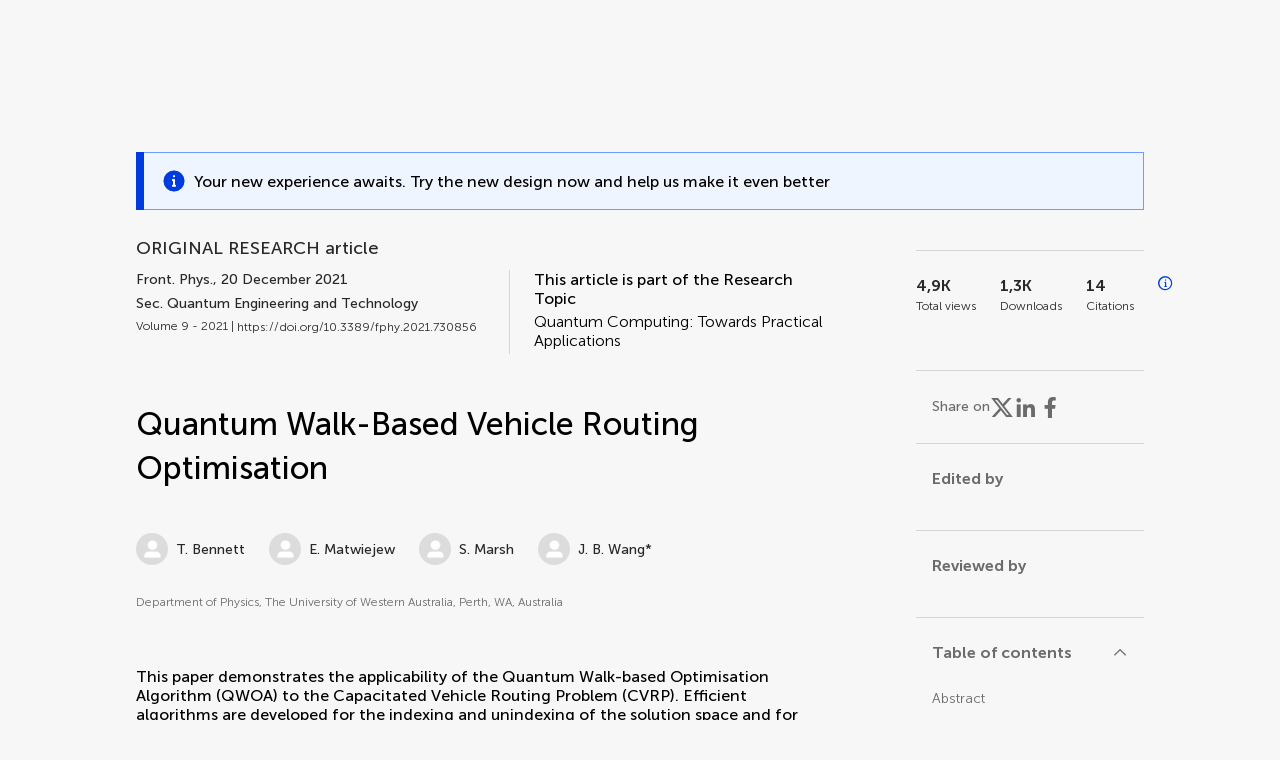

--- FILE ---
content_type: text/html;charset=utf-8
request_url: https://www.frontiersin.org/journals/physics/articles/10.3389/fphy.2021.730856/full?utm_source=dlvr.it&utm_medium=twitter
body_size: 97333
content:
<!DOCTYPE html><html  lang="en" data-capo=""><head><meta charset="utf-8">
<meta name="viewport" content="width=device-width, initial-scale=1">
<title>Frontiers | Quantum Walk-Based Vehicle Routing Optimisation</title>
<link rel="stylesheet" href="/ap-2024/_nuxt/entry.AB1crwSt.css">
<link rel="stylesheet" href="/ap-2024/_nuxt/vue-core.D_ZkcUGg.css">
<link rel="stylesheet" href="/ap-2024/_nuxt/explainer.CMppEa5M.css">
<link rel="stylesheet" href="/ap-2024/_nuxt/ArticleDetails.BX0z5WVN.css">
<link rel="stylesheet" href="/ap-2024/_nuxt/ArticleLayoutHeader.B9bRe65l.css">
<link rel="stylesheet" href="/ap-2024/_nuxt/AnnouncementCard.DUO0qOMW.css">
<link rel="stylesheet" href="/ap-2024/_nuxt/FloatingButtons.xuP8gC33.css">
<link rel="stylesheet" href="/ap-2024/_nuxt/ArticleEvent.D0PaxIW7.css">
<link rel="stylesheet" href="/ap-2024/_nuxt/SimilarArticles.BMee4Fk4.css">
<link rel="stylesheet" href="/ap-2024/_nuxt/ArticleTemplateBanner.CXmOJ7NH.css">
<link rel="modulepreload" as="script" crossorigin href="/ap-2024/_nuxt/DRYNqnVd.js">
<link rel="modulepreload" as="script" crossorigin href="/ap-2024/_nuxt/B674Mi_H.js">
<link rel="modulepreload" as="script" crossorigin href="/ap-2024/_nuxt/BXedFy5e.js">
<link rel="modulepreload" as="script" crossorigin href="/ap-2024/_nuxt/eQMj-Fph.js">
<link rel="modulepreload" as="script" crossorigin href="/ap-2024/_nuxt/Duw3isc9.js">
<link rel="modulepreload" as="script" crossorigin href="/ap-2024/_nuxt/DjI15LZ5.js">
<link rel="modulepreload" as="script" crossorigin href="/ap-2024/_nuxt/B6M9uG8T.js">
<link rel="modulepreload" as="script" crossorigin href="/ap-2024/_nuxt/DHv8pTSw.js">
<link rel="modulepreload" as="script" crossorigin href="/ap-2024/_nuxt/BHPWSuhB.js">
<link rel="modulepreload" as="script" crossorigin href="/ap-2024/_nuxt/x5HZk7Le.js">
<link rel="modulepreload" as="script" crossorigin href="/ap-2024/_nuxt/CNJXQ6ZR.js">
<link rel="modulepreload" as="script" crossorigin href="/ap-2024/_nuxt/Dss5ciUI.js">
<link rel="modulepreload" as="script" crossorigin href="/ap-2024/_nuxt/DJWY6MSS.js">
<link rel="modulepreload" as="script" crossorigin href="/ap-2024/_nuxt/B9tiAR9J.js">
<link rel="modulepreload" as="script" crossorigin href="/ap-2024/_nuxt/BFgFZnD8.js">
<link rel="modulepreload" as="script" crossorigin href="/ap-2024/_nuxt/CI6-_WoE.js">
<link rel="modulepreload" as="script" crossorigin href="/ap-2024/_nuxt/c9ck3aY_.js">
<link rel="modulepreload" as="script" crossorigin href="/ap-2024/_nuxt/PeGMlaa5.js">
<link rel="modulepreload" as="script" crossorigin href="/ap-2024/_nuxt/C5dNmKl0.js">
<link rel="modulepreload" as="script" crossorigin href="/ap-2024/_nuxt/DPYxSy-1.js">
<link rel="modulepreload" as="script" crossorigin href="/ap-2024/_nuxt/DoMxL-_e.js">
<link rel="modulepreload" as="script" crossorigin href="/ap-2024/_nuxt/DPw4sizt.js">
<link rel="modulepreload" as="script" crossorigin href="/ap-2024/_nuxt/Bn0UPKJM.js">
<link rel="modulepreload" as="script" crossorigin href="/ap-2024/_nuxt/BVi9nG2K.js">
<link rel="modulepreload" as="script" crossorigin href="/ap-2024/_nuxt/BfEXFIJU.js">
<link rel="prefetch" as="script" crossorigin href="/ap-2024/_nuxt/DRc7EUFS.js">
<link rel="prefetch" as="style" crossorigin href="/ap-2024/_nuxt/ArticleHubLayout.q6CU8_bN.css">
<link rel="prefetch" as="script" crossorigin href="/ap-2024/_nuxt/DML02aIg.js">
<link rel="prefetch" as="script" crossorigin href="/ap-2024/_nuxt/BJDy-KHJ.js">
<link rel="prefetch" as="script" crossorigin href="/ap-2024/_nuxt/GWtHKqLR.js">
<link rel="prefetch" as="script" crossorigin href="/ap-2024/_nuxt/DvsHqPd1.js">
<meta name="theme-color" content="#0C4DED">
<meta name="mobile-web-app-capable" content="yes">
<meta name="apple-mobile-web-app-capable" content="yes">
<script type="text/javascript" data-hid="4cd079c">window.NREUM||(NREUM={});NREUM.info = {"agent":"","beacon":"bam.nr-data.net","errorBeacon":"bam.nr-data.net","licenseKey":"598a124f17","applicationID":"586843029","agentToken":null,"applicationTime":4.184696,"transactionName":"MQcDMkECCkNSW0YMWghNLwlBDgVcWkJXAWAUC04MXBYWXlJUQUpFDhsSD1AQS1FBTFsGWQMRTkwcBRRYShYAVQdXTFZVA1tRBhxeRwlZ","queueTime":0,"ttGuid":"89a9863166bf69d6"}; (window.NREUM||(NREUM={})).init={privacy:{cookies_enabled:true},ajax:{deny_list:["bam.nr-data.net"]},feature_flags:["soft_nav"],distributed_tracing:{enabled:true}};(window.NREUM||(NREUM={})).loader_config={agentID:"594460232",accountID:"230385",trustKey:"230385",xpid:"VgUHUl5WGwYIUllWBAEFXw==",licenseKey:"598a124f17",applicationID:"586843029",browserID:"594460232"};;/*! For license information please see nr-loader-spa-1.308.0.min.js.LICENSE.txt */
(()=>{var e,t,r={384:(e,t,r)=>{"use strict";r.d(t,{NT:()=>a,US:()=>u,Zm:()=>o,bQ:()=>d,dV:()=>c,pV:()=>l});var n=r(6154),i=r(1863),s=r(1910);const a={beacon:"bam.nr-data.net",errorBeacon:"bam.nr-data.net"};function o(){return n.gm.NREUM||(n.gm.NREUM={}),void 0===n.gm.newrelic&&(n.gm.newrelic=n.gm.NREUM),n.gm.NREUM}function c(){let e=o();return e.o||(e.o={ST:n.gm.setTimeout,SI:n.gm.setImmediate||n.gm.setInterval,CT:n.gm.clearTimeout,XHR:n.gm.XMLHttpRequest,REQ:n.gm.Request,EV:n.gm.Event,PR:n.gm.Promise,MO:n.gm.MutationObserver,FETCH:n.gm.fetch,WS:n.gm.WebSocket},(0,s.i)(...Object.values(e.o))),e}function d(e,t){let r=o();r.initializedAgents??={},t.initializedAt={ms:(0,i.t)(),date:new Date},r.initializedAgents[e]=t}function u(e,t){o()[e]=t}function l(){return function(){let e=o();const t=e.info||{};e.info={beacon:a.beacon,errorBeacon:a.errorBeacon,...t}}(),function(){let e=o();const t=e.init||{};e.init={...t}}(),c(),function(){let e=o();const t=e.loader_config||{};e.loader_config={...t}}(),o()}},782:(e,t,r)=>{"use strict";r.d(t,{T:()=>n});const n=r(860).K7.pageViewTiming},860:(e,t,r)=>{"use strict";r.d(t,{$J:()=>u,K7:()=>c,P3:()=>d,XX:()=>i,Yy:()=>o,df:()=>s,qY:()=>n,v4:()=>a});const n="events",i="jserrors",s="browser/blobs",a="rum",o="browser/logs",c={ajax:"ajax",genericEvents:"generic_events",jserrors:i,logging:"logging",metrics:"metrics",pageAction:"page_action",pageViewEvent:"page_view_event",pageViewTiming:"page_view_timing",sessionReplay:"session_replay",sessionTrace:"session_trace",softNav:"soft_navigations",spa:"spa"},d={[c.pageViewEvent]:1,[c.pageViewTiming]:2,[c.metrics]:3,[c.jserrors]:4,[c.spa]:5,[c.ajax]:6,[c.sessionTrace]:7,[c.softNav]:8,[c.sessionReplay]:9,[c.logging]:10,[c.genericEvents]:11},u={[c.pageViewEvent]:a,[c.pageViewTiming]:n,[c.ajax]:n,[c.spa]:n,[c.softNav]:n,[c.metrics]:i,[c.jserrors]:i,[c.sessionTrace]:s,[c.sessionReplay]:s,[c.logging]:o,[c.genericEvents]:"ins"}},944:(e,t,r)=>{"use strict";r.d(t,{R:()=>i});var n=r(3241);function i(e,t){"function"==typeof console.debug&&(console.debug("New Relic Warning: https://github.com/newrelic/newrelic-browser-agent/blob/main/docs/warning-codes.md#".concat(e),t),(0,n.W)({agentIdentifier:null,drained:null,type:"data",name:"warn",feature:"warn",data:{code:e,secondary:t}}))}},993:(e,t,r)=>{"use strict";r.d(t,{A$:()=>s,ET:()=>a,TZ:()=>o,p_:()=>i});var n=r(860);const i={ERROR:"ERROR",WARN:"WARN",INFO:"INFO",DEBUG:"DEBUG",TRACE:"TRACE"},s={OFF:0,ERROR:1,WARN:2,INFO:3,DEBUG:4,TRACE:5},a="log",o=n.K7.logging},1541:(e,t,r)=>{"use strict";r.d(t,{U:()=>i,f:()=>n});const n={MFE:"MFE",BA:"BA"};function i(e,t){if(2!==t?.harvestEndpointVersion)return{};const r=t.agentRef.runtime.appMetadata.agents[0].entityGuid;return e?{"source.id":e.id,"source.name":e.name,"source.type":e.type,"parent.id":e.parent?.id||r,"parent.type":e.parent?.type||n.BA}:{"entity.guid":r,appId:t.agentRef.info.applicationID}}},1687:(e,t,r)=>{"use strict";r.d(t,{Ak:()=>d,Ze:()=>h,x3:()=>u});var n=r(3241),i=r(7836),s=r(3606),a=r(860),o=r(2646);const c={};function d(e,t){const r={staged:!1,priority:a.P3[t]||0};l(e),c[e].get(t)||c[e].set(t,r)}function u(e,t){e&&c[e]&&(c[e].get(t)&&c[e].delete(t),p(e,t,!1),c[e].size&&f(e))}function l(e){if(!e)throw new Error("agentIdentifier required");c[e]||(c[e]=new Map)}function h(e="",t="feature",r=!1){if(l(e),!e||!c[e].get(t)||r)return p(e,t);c[e].get(t).staged=!0,f(e)}function f(e){const t=Array.from(c[e]);t.every(([e,t])=>t.staged)&&(t.sort((e,t)=>e[1].priority-t[1].priority),t.forEach(([t])=>{c[e].delete(t),p(e,t)}))}function p(e,t,r=!0){const a=e?i.ee.get(e):i.ee,c=s.i.handlers;if(!a.aborted&&a.backlog&&c){if((0,n.W)({agentIdentifier:e,type:"lifecycle",name:"drain",feature:t}),r){const e=a.backlog[t],r=c[t];if(r){for(let t=0;e&&t<e.length;++t)g(e[t],r);Object.entries(r).forEach(([e,t])=>{Object.values(t||{}).forEach(t=>{t[0]?.on&&t[0]?.context()instanceof o.y&&t[0].on(e,t[1])})})}}a.isolatedBacklog||delete c[t],a.backlog[t]=null,a.emit("drain-"+t,[])}}function g(e,t){var r=e[1];Object.values(t[r]||{}).forEach(t=>{var r=e[0];if(t[0]===r){var n=t[1],i=e[3],s=e[2];n.apply(i,s)}})}},1738:(e,t,r)=>{"use strict";r.d(t,{U:()=>f,Y:()=>h});var n=r(3241),i=r(9908),s=r(1863),a=r(944),o=r(5701),c=r(3969),d=r(8362),u=r(860),l=r(4261);function h(e,t,r,s){const h=s||r;!h||h[e]&&h[e]!==d.d.prototype[e]||(h[e]=function(){(0,i.p)(c.xV,["API/"+e+"/called"],void 0,u.K7.metrics,r.ee),(0,n.W)({agentIdentifier:r.agentIdentifier,drained:!!o.B?.[r.agentIdentifier],type:"data",name:"api",feature:l.Pl+e,data:{}});try{return t.apply(this,arguments)}catch(e){(0,a.R)(23,e)}})}function f(e,t,r,n,a){const o=e.info;null===r?delete o.jsAttributes[t]:o.jsAttributes[t]=r,(a||null===r)&&(0,i.p)(l.Pl+n,[(0,s.t)(),t,r],void 0,"session",e.ee)}},1741:(e,t,r)=>{"use strict";r.d(t,{W:()=>s});var n=r(944),i=r(4261);class s{#e(e,...t){if(this[e]!==s.prototype[e])return this[e](...t);(0,n.R)(35,e)}addPageAction(e,t){return this.#e(i.hG,e,t)}register(e){return this.#e(i.eY,e)}recordCustomEvent(e,t){return this.#e(i.fF,e,t)}setPageViewName(e,t){return this.#e(i.Fw,e,t)}setCustomAttribute(e,t,r){return this.#e(i.cD,e,t,r)}noticeError(e,t){return this.#e(i.o5,e,t)}setUserId(e,t=!1){return this.#e(i.Dl,e,t)}setApplicationVersion(e){return this.#e(i.nb,e)}setErrorHandler(e){return this.#e(i.bt,e)}addRelease(e,t){return this.#e(i.k6,e,t)}log(e,t){return this.#e(i.$9,e,t)}start(){return this.#e(i.d3)}finished(e){return this.#e(i.BL,e)}recordReplay(){return this.#e(i.CH)}pauseReplay(){return this.#e(i.Tb)}addToTrace(e){return this.#e(i.U2,e)}setCurrentRouteName(e){return this.#e(i.PA,e)}interaction(e){return this.#e(i.dT,e)}wrapLogger(e,t,r){return this.#e(i.Wb,e,t,r)}measure(e,t){return this.#e(i.V1,e,t)}consent(e){return this.#e(i.Pv,e)}}},1863:(e,t,r)=>{"use strict";function n(){return Math.floor(performance.now())}r.d(t,{t:()=>n})},1910:(e,t,r)=>{"use strict";r.d(t,{i:()=>s});var n=r(944);const i=new Map;function s(...e){return e.every(e=>{if(i.has(e))return i.get(e);const t="function"==typeof e?e.toString():"",r=t.includes("[native code]"),s=t.includes("nrWrapper");return r||s||(0,n.R)(64,e?.name||t),i.set(e,r),r})}},2555:(e,t,r)=>{"use strict";r.d(t,{D:()=>o,f:()=>a});var n=r(384),i=r(8122);const s={beacon:n.NT.beacon,errorBeacon:n.NT.errorBeacon,licenseKey:void 0,applicationID:void 0,sa:void 0,queueTime:void 0,applicationTime:void 0,ttGuid:void 0,user:void 0,account:void 0,product:void 0,extra:void 0,jsAttributes:{},userAttributes:void 0,atts:void 0,transactionName:void 0,tNamePlain:void 0};function a(e){try{return!!e.licenseKey&&!!e.errorBeacon&&!!e.applicationID}catch(e){return!1}}const o=e=>(0,i.a)(e,s)},2614:(e,t,r)=>{"use strict";r.d(t,{BB:()=>a,H3:()=>n,g:()=>d,iL:()=>c,tS:()=>o,uh:()=>i,wk:()=>s});const n="NRBA",i="SESSION",s=144e5,a=18e5,o={STARTED:"session-started",PAUSE:"session-pause",RESET:"session-reset",RESUME:"session-resume",UPDATE:"session-update"},c={SAME_TAB:"same-tab",CROSS_TAB:"cross-tab"},d={OFF:0,FULL:1,ERROR:2}},2646:(e,t,r)=>{"use strict";r.d(t,{y:()=>n});class n{constructor(e){this.contextId=e}}},2843:(e,t,r)=>{"use strict";r.d(t,{G:()=>s,u:()=>i});var n=r(3878);function i(e,t=!1,r,i){(0,n.DD)("visibilitychange",function(){if(t)return void("hidden"===document.visibilityState&&e());e(document.visibilityState)},r,i)}function s(e,t,r){(0,n.sp)("pagehide",e,t,r)}},3241:(e,t,r)=>{"use strict";r.d(t,{W:()=>s});var n=r(6154);const i="newrelic";function s(e={}){try{n.gm.dispatchEvent(new CustomEvent(i,{detail:e}))}catch(e){}}},3304:(e,t,r)=>{"use strict";r.d(t,{A:()=>s});var n=r(7836);const i=()=>{const e=new WeakSet;return(t,r)=>{if("object"==typeof r&&null!==r){if(e.has(r))return;e.add(r)}return r}};function s(e){try{return JSON.stringify(e,i())??""}catch(e){try{n.ee.emit("internal-error",[e])}catch(e){}return""}}},3333:(e,t,r)=>{"use strict";r.d(t,{$v:()=>u,TZ:()=>n,Xh:()=>c,Zp:()=>i,kd:()=>d,mq:()=>o,nf:()=>a,qN:()=>s});const n=r(860).K7.genericEvents,i=["auxclick","click","copy","keydown","paste","scrollend"],s=["focus","blur"],a=4,o=1e3,c=2e3,d=["PageAction","UserAction","BrowserPerformance"],u={RESOURCES:"experimental.resources",REGISTER:"register"}},3434:(e,t,r)=>{"use strict";r.d(t,{Jt:()=>s,YM:()=>d});var n=r(7836),i=r(5607);const s="nr@original:".concat(i.W),a=50;var o=Object.prototype.hasOwnProperty,c=!1;function d(e,t){return e||(e=n.ee),r.inPlace=function(e,t,n,i,s){n||(n="");const a="-"===n.charAt(0);for(let o=0;o<t.length;o++){const c=t[o],d=e[c];l(d)||(e[c]=r(d,a?c+n:n,i,c,s))}},r.flag=s,r;function r(t,r,n,c,d){return l(t)?t:(r||(r=""),nrWrapper[s]=t,function(e,t,r){if(Object.defineProperty&&Object.keys)try{return Object.keys(e).forEach(function(r){Object.defineProperty(t,r,{get:function(){return e[r]},set:function(t){return e[r]=t,t}})}),t}catch(e){u([e],r)}for(var n in e)o.call(e,n)&&(t[n]=e[n])}(t,nrWrapper,e),nrWrapper);function nrWrapper(){var s,o,l,h;let f;try{o=this,s=[...arguments],l="function"==typeof n?n(s,o):n||{}}catch(t){u([t,"",[s,o,c],l],e)}i(r+"start",[s,o,c],l,d);const p=performance.now();let g;try{return h=t.apply(o,s),g=performance.now(),h}catch(e){throw g=performance.now(),i(r+"err",[s,o,e],l,d),f=e,f}finally{const e=g-p,t={start:p,end:g,duration:e,isLongTask:e>=a,methodName:c,thrownError:f};t.isLongTask&&i("long-task",[t,o],l,d),i(r+"end",[s,o,h],l,d)}}}function i(r,n,i,s){if(!c||t){var a=c;c=!0;try{e.emit(r,n,i,t,s)}catch(t){u([t,r,n,i],e)}c=a}}}function u(e,t){t||(t=n.ee);try{t.emit("internal-error",e)}catch(e){}}function l(e){return!(e&&"function"==typeof e&&e.apply&&!e[s])}},3606:(e,t,r)=>{"use strict";r.d(t,{i:()=>s});var n=r(9908);s.on=a;var i=s.handlers={};function s(e,t,r,s){a(s||n.d,i,e,t,r)}function a(e,t,r,i,s){s||(s="feature"),e||(e=n.d);var a=t[s]=t[s]||{};(a[r]=a[r]||[]).push([e,i])}},3738:(e,t,r)=>{"use strict";r.d(t,{He:()=>i,Kp:()=>o,Lc:()=>d,Rz:()=>u,TZ:()=>n,bD:()=>s,d3:()=>a,jx:()=>l,sl:()=>h,uP:()=>c});const n=r(860).K7.sessionTrace,i="bstResource",s="resource",a="-start",o="-end",c="fn"+a,d="fn"+o,u="pushState",l=1e3,h=3e4},3785:(e,t,r)=>{"use strict";r.d(t,{R:()=>c,b:()=>d});var n=r(9908),i=r(1863),s=r(860),a=r(3969),o=r(993);function c(e,t,r={},c=o.p_.INFO,d=!0,u,l=(0,i.t)()){(0,n.p)(a.xV,["API/logging/".concat(c.toLowerCase(),"/called")],void 0,s.K7.metrics,e),(0,n.p)(o.ET,[l,t,r,c,d,u],void 0,s.K7.logging,e)}function d(e){return"string"==typeof e&&Object.values(o.p_).some(t=>t===e.toUpperCase().trim())}},3878:(e,t,r)=>{"use strict";function n(e,t){return{capture:e,passive:!1,signal:t}}function i(e,t,r=!1,i){window.addEventListener(e,t,n(r,i))}function s(e,t,r=!1,i){document.addEventListener(e,t,n(r,i))}r.d(t,{DD:()=>s,jT:()=>n,sp:()=>i})},3962:(e,t,r)=>{"use strict";r.d(t,{AM:()=>a,O2:()=>l,OV:()=>s,Qu:()=>h,TZ:()=>c,ih:()=>f,pP:()=>o,t1:()=>u,tC:()=>i,wD:()=>d});var n=r(860);const i=["click","keydown","submit"],s="popstate",a="api",o="initialPageLoad",c=n.K7.softNav,d=5e3,u=500,l={INITIAL_PAGE_LOAD:"",ROUTE_CHANGE:1,UNSPECIFIED:2},h={INTERACTION:1,AJAX:2,CUSTOM_END:3,CUSTOM_TRACER:4},f={IP:"in progress",PF:"pending finish",FIN:"finished",CAN:"cancelled"}},3969:(e,t,r)=>{"use strict";r.d(t,{TZ:()=>n,XG:()=>o,rs:()=>i,xV:()=>a,z_:()=>s});const n=r(860).K7.metrics,i="sm",s="cm",a="storeSupportabilityMetrics",o="storeEventMetrics"},4234:(e,t,r)=>{"use strict";r.d(t,{W:()=>s});var n=r(7836),i=r(1687);class s{constructor(e,t){this.agentIdentifier=e,this.ee=n.ee.get(e),this.featureName=t,this.blocked=!1}deregisterDrain(){(0,i.x3)(this.agentIdentifier,this.featureName)}}},4261:(e,t,r)=>{"use strict";r.d(t,{$9:()=>u,BL:()=>c,CH:()=>p,Dl:()=>R,Fw:()=>w,PA:()=>v,Pl:()=>n,Pv:()=>A,Tb:()=>h,U2:()=>a,V1:()=>E,Wb:()=>T,bt:()=>y,cD:()=>b,d3:()=>x,dT:()=>d,eY:()=>g,fF:()=>f,hG:()=>s,hw:()=>i,k6:()=>o,nb:()=>m,o5:()=>l});const n="api-",i=n+"ixn-",s="addPageAction",a="addToTrace",o="addRelease",c="finished",d="interaction",u="log",l="noticeError",h="pauseReplay",f="recordCustomEvent",p="recordReplay",g="register",m="setApplicationVersion",v="setCurrentRouteName",b="setCustomAttribute",y="setErrorHandler",w="setPageViewName",R="setUserId",x="start",T="wrapLogger",E="measure",A="consent"},5205:(e,t,r)=>{"use strict";r.d(t,{j:()=>S});var n=r(384),i=r(1741);var s=r(2555),a=r(3333);const o=e=>{if(!e||"string"!=typeof e)return!1;try{document.createDocumentFragment().querySelector(e)}catch{return!1}return!0};var c=r(2614),d=r(944),u=r(8122);const l="[data-nr-mask]",h=e=>(0,u.a)(e,(()=>{const e={feature_flags:[],experimental:{allow_registered_children:!1,resources:!1},mask_selector:"*",block_selector:"[data-nr-block]",mask_input_options:{color:!1,date:!1,"datetime-local":!1,email:!1,month:!1,number:!1,range:!1,search:!1,tel:!1,text:!1,time:!1,url:!1,week:!1,textarea:!1,select:!1,password:!0}};return{ajax:{deny_list:void 0,block_internal:!0,enabled:!0,autoStart:!0},api:{get allow_registered_children(){return e.feature_flags.includes(a.$v.REGISTER)||e.experimental.allow_registered_children},set allow_registered_children(t){e.experimental.allow_registered_children=t},duplicate_registered_data:!1},browser_consent_mode:{enabled:!1},distributed_tracing:{enabled:void 0,exclude_newrelic_header:void 0,cors_use_newrelic_header:void 0,cors_use_tracecontext_headers:void 0,allowed_origins:void 0},get feature_flags(){return e.feature_flags},set feature_flags(t){e.feature_flags=t},generic_events:{enabled:!0,autoStart:!0},harvest:{interval:30},jserrors:{enabled:!0,autoStart:!0},logging:{enabled:!0,autoStart:!0},metrics:{enabled:!0,autoStart:!0},obfuscate:void 0,page_action:{enabled:!0},page_view_event:{enabled:!0,autoStart:!0},page_view_timing:{enabled:!0,autoStart:!0},performance:{capture_marks:!1,capture_measures:!1,capture_detail:!0,resources:{get enabled(){return e.feature_flags.includes(a.$v.RESOURCES)||e.experimental.resources},set enabled(t){e.experimental.resources=t},asset_types:[],first_party_domains:[],ignore_newrelic:!0}},privacy:{cookies_enabled:!0},proxy:{assets:void 0,beacon:void 0},session:{expiresMs:c.wk,inactiveMs:c.BB},session_replay:{autoStart:!0,enabled:!1,preload:!1,sampling_rate:10,error_sampling_rate:100,collect_fonts:!1,inline_images:!1,fix_stylesheets:!0,mask_all_inputs:!0,get mask_text_selector(){return e.mask_selector},set mask_text_selector(t){o(t)?e.mask_selector="".concat(t,",").concat(l):""===t||null===t?e.mask_selector=l:(0,d.R)(5,t)},get block_class(){return"nr-block"},get ignore_class(){return"nr-ignore"},get mask_text_class(){return"nr-mask"},get block_selector(){return e.block_selector},set block_selector(t){o(t)?e.block_selector+=",".concat(t):""!==t&&(0,d.R)(6,t)},get mask_input_options(){return e.mask_input_options},set mask_input_options(t){t&&"object"==typeof t?e.mask_input_options={...t,password:!0}:(0,d.R)(7,t)}},session_trace:{enabled:!0,autoStart:!0},soft_navigations:{enabled:!0,autoStart:!0},spa:{enabled:!0,autoStart:!0},ssl:void 0,user_actions:{enabled:!0,elementAttributes:["id","className","tagName","type"]}}})());var f=r(6154),p=r(9324);let g=0;const m={buildEnv:p.F3,distMethod:p.Xs,version:p.xv,originTime:f.WN},v={consented:!1},b={appMetadata:{},get consented(){return this.session?.state?.consent||v.consented},set consented(e){v.consented=e},customTransaction:void 0,denyList:void 0,disabled:!1,harvester:void 0,isolatedBacklog:!1,isRecording:!1,loaderType:void 0,maxBytes:3e4,obfuscator:void 0,onerror:void 0,ptid:void 0,releaseIds:{},session:void 0,timeKeeper:void 0,registeredEntities:[],jsAttributesMetadata:{bytes:0},get harvestCount(){return++g}},y=e=>{const t=(0,u.a)(e,b),r=Object.keys(m).reduce((e,t)=>(e[t]={value:m[t],writable:!1,configurable:!0,enumerable:!0},e),{});return Object.defineProperties(t,r)};var w=r(5701);const R=e=>{const t=e.startsWith("http");e+="/",r.p=t?e:"https://"+e};var x=r(7836),T=r(3241);const E={accountID:void 0,trustKey:void 0,agentID:void 0,licenseKey:void 0,applicationID:void 0,xpid:void 0},A=e=>(0,u.a)(e,E),_=new Set;function S(e,t={},r,a){let{init:o,info:c,loader_config:d,runtime:u={},exposed:l=!0}=t;if(!c){const e=(0,n.pV)();o=e.init,c=e.info,d=e.loader_config}e.init=h(o||{}),e.loader_config=A(d||{}),c.jsAttributes??={},f.bv&&(c.jsAttributes.isWorker=!0),e.info=(0,s.D)(c);const p=e.init,g=[c.beacon,c.errorBeacon];_.has(e.agentIdentifier)||(p.proxy.assets&&(R(p.proxy.assets),g.push(p.proxy.assets)),p.proxy.beacon&&g.push(p.proxy.beacon),e.beacons=[...g],function(e){const t=(0,n.pV)();Object.getOwnPropertyNames(i.W.prototype).forEach(r=>{const n=i.W.prototype[r];if("function"!=typeof n||"constructor"===n)return;let s=t[r];e[r]&&!1!==e.exposed&&"micro-agent"!==e.runtime?.loaderType&&(t[r]=(...t)=>{const n=e[r](...t);return s?s(...t):n})})}(e),(0,n.US)("activatedFeatures",w.B)),u.denyList=[...p.ajax.deny_list||[],...p.ajax.block_internal?g:[]],u.ptid=e.agentIdentifier,u.loaderType=r,e.runtime=y(u),_.has(e.agentIdentifier)||(e.ee=x.ee.get(e.agentIdentifier),e.exposed=l,(0,T.W)({agentIdentifier:e.agentIdentifier,drained:!!w.B?.[e.agentIdentifier],type:"lifecycle",name:"initialize",feature:void 0,data:e.config})),_.add(e.agentIdentifier)}},5270:(e,t,r)=>{"use strict";r.d(t,{Aw:()=>a,SR:()=>s,rF:()=>o});var n=r(384),i=r(7767);function s(e){return!!(0,n.dV)().o.MO&&(0,i.V)(e)&&!0===e?.session_trace.enabled}function a(e){return!0===e?.session_replay.preload&&s(e)}function o(e,t){try{if("string"==typeof t?.type){if("password"===t.type.toLowerCase())return"*".repeat(e?.length||0);if(void 0!==t?.dataset?.nrUnmask||t?.classList?.contains("nr-unmask"))return e}}catch(e){}return"string"==typeof e?e.replace(/[\S]/g,"*"):"*".repeat(e?.length||0)}},5289:(e,t,r)=>{"use strict";r.d(t,{GG:()=>a,Qr:()=>c,sB:()=>o});var n=r(3878),i=r(6389);function s(){return"undefined"==typeof document||"complete"===document.readyState}function a(e,t){if(s())return e();const r=(0,i.J)(e),a=setInterval(()=>{s()&&(clearInterval(a),r())},500);(0,n.sp)("load",r,t)}function o(e){if(s())return e();(0,n.DD)("DOMContentLoaded",e)}function c(e){if(s())return e();(0,n.sp)("popstate",e)}},5607:(e,t,r)=>{"use strict";r.d(t,{W:()=>n});const n=(0,r(9566).bz)()},5701:(e,t,r)=>{"use strict";r.d(t,{B:()=>s,t:()=>a});var n=r(3241);const i=new Set,s={};function a(e,t){const r=t.agentIdentifier;s[r]??={},e&&"object"==typeof e&&(i.has(r)||(t.ee.emit("rumresp",[e]),s[r]=e,i.add(r),(0,n.W)({agentIdentifier:r,loaded:!0,drained:!0,type:"lifecycle",name:"load",feature:void 0,data:e})))}},6154:(e,t,r)=>{"use strict";r.d(t,{OF:()=>d,RI:()=>i,WN:()=>h,bv:()=>s,eN:()=>f,gm:()=>a,lR:()=>l,m:()=>c,mw:()=>o,sb:()=>u});var n=r(1863);const i="undefined"!=typeof window&&!!window.document,s="undefined"!=typeof WorkerGlobalScope&&("undefined"!=typeof self&&self instanceof WorkerGlobalScope&&self.navigator instanceof WorkerNavigator||"undefined"!=typeof globalThis&&globalThis instanceof WorkerGlobalScope&&globalThis.navigator instanceof WorkerNavigator),a=i?window:"undefined"!=typeof WorkerGlobalScope&&("undefined"!=typeof self&&self instanceof WorkerGlobalScope&&self||"undefined"!=typeof globalThis&&globalThis instanceof WorkerGlobalScope&&globalThis),o=Boolean("hidden"===a?.document?.visibilityState),c=""+a?.location,d=/iPad|iPhone|iPod/.test(a.navigator?.userAgent),u=d&&"undefined"==typeof SharedWorker,l=(()=>{const e=a.navigator?.userAgent?.match(/Firefox[/\s](\d+\.\d+)/);return Array.isArray(e)&&e.length>=2?+e[1]:0})(),h=Date.now()-(0,n.t)(),f=()=>"undefined"!=typeof PerformanceNavigationTiming&&a?.performance?.getEntriesByType("navigation")?.[0]?.responseStart},6344:(e,t,r)=>{"use strict";r.d(t,{BB:()=>u,Qb:()=>l,TZ:()=>i,Ug:()=>a,Vh:()=>s,_s:()=>o,bc:()=>d,yP:()=>c});var n=r(2614);const i=r(860).K7.sessionReplay,s="errorDuringReplay",a=.12,o={DomContentLoaded:0,Load:1,FullSnapshot:2,IncrementalSnapshot:3,Meta:4,Custom:5},c={[n.g.ERROR]:15e3,[n.g.FULL]:3e5,[n.g.OFF]:0},d={RESET:{message:"Session was reset",sm:"Reset"},IMPORT:{message:"Recorder failed to import",sm:"Import"},TOO_MANY:{message:"429: Too Many Requests",sm:"Too-Many"},TOO_BIG:{message:"Payload was too large",sm:"Too-Big"},CROSS_TAB:{message:"Session Entity was set to OFF on another tab",sm:"Cross-Tab"},ENTITLEMENTS:{message:"Session Replay is not allowed and will not be started",sm:"Entitlement"}},u=5e3,l={API:"api",RESUME:"resume",SWITCH_TO_FULL:"switchToFull",INITIALIZE:"initialize",PRELOAD:"preload"}},6389:(e,t,r)=>{"use strict";function n(e,t=500,r={}){const n=r?.leading||!1;let i;return(...r)=>{n&&void 0===i&&(e.apply(this,r),i=setTimeout(()=>{i=clearTimeout(i)},t)),n||(clearTimeout(i),i=setTimeout(()=>{e.apply(this,r)},t))}}function i(e){let t=!1;return(...r)=>{t||(t=!0,e.apply(this,r))}}r.d(t,{J:()=>i,s:()=>n})},6630:(e,t,r)=>{"use strict";r.d(t,{T:()=>n});const n=r(860).K7.pageViewEvent},6774:(e,t,r)=>{"use strict";r.d(t,{T:()=>n});const n=r(860).K7.jserrors},7295:(e,t,r)=>{"use strict";r.d(t,{Xv:()=>a,gX:()=>i,iW:()=>s});var n=[];function i(e){if(!e||s(e))return!1;if(0===n.length)return!0;if("*"===n[0].hostname)return!1;for(var t=0;t<n.length;t++){var r=n[t];if(r.hostname.test(e.hostname)&&r.pathname.test(e.pathname))return!1}return!0}function s(e){return void 0===e.hostname}function a(e){if(n=[],e&&e.length)for(var t=0;t<e.length;t++){let r=e[t];if(!r)continue;if("*"===r)return void(n=[{hostname:"*"}]);0===r.indexOf("http://")?r=r.substring(7):0===r.indexOf("https://")&&(r=r.substring(8));const i=r.indexOf("/");let s,a;i>0?(s=r.substring(0,i),a=r.substring(i)):(s=r,a="*");let[c]=s.split(":");n.push({hostname:o(c),pathname:o(a,!0)})}}function o(e,t=!1){const r=e.replace(/[.+?^${}()|[\]\\]/g,e=>"\\"+e).replace(/\*/g,".*?");return new RegExp((t?"^":"")+r+"$")}},7485:(e,t,r)=>{"use strict";r.d(t,{D:()=>i});var n=r(6154);function i(e){if(0===(e||"").indexOf("data:"))return{protocol:"data"};try{const t=new URL(e,location.href),r={port:t.port,hostname:t.hostname,pathname:t.pathname,search:t.search,protocol:t.protocol.slice(0,t.protocol.indexOf(":")),sameOrigin:t.protocol===n.gm?.location?.protocol&&t.host===n.gm?.location?.host};return r.port&&""!==r.port||("http:"===t.protocol&&(r.port="80"),"https:"===t.protocol&&(r.port="443")),r.pathname&&""!==r.pathname?r.pathname.startsWith("/")||(r.pathname="/".concat(r.pathname)):r.pathname="/",r}catch(e){return{}}}},7699:(e,t,r)=>{"use strict";r.d(t,{It:()=>s,KC:()=>o,No:()=>i,qh:()=>a});var n=r(860);const i=16e3,s=1e6,a="SESSION_ERROR",o={[n.K7.logging]:!0,[n.K7.genericEvents]:!1,[n.K7.jserrors]:!1,[n.K7.ajax]:!1}},7767:(e,t,r)=>{"use strict";r.d(t,{V:()=>i});var n=r(6154);const i=e=>n.RI&&!0===e?.privacy.cookies_enabled},7836:(e,t,r)=>{"use strict";r.d(t,{P:()=>o,ee:()=>c});var n=r(384),i=r(8990),s=r(2646),a=r(5607);const o="nr@context:".concat(a.W),c=function e(t,r){var n={},a={},u={},l=!1;try{l=16===r.length&&d.initializedAgents?.[r]?.runtime.isolatedBacklog}catch(e){}var h={on:p,addEventListener:p,removeEventListener:function(e,t){var r=n[e];if(!r)return;for(var i=0;i<r.length;i++)r[i]===t&&r.splice(i,1)},emit:function(e,r,n,i,s){!1!==s&&(s=!0);if(c.aborted&&!i)return;t&&s&&t.emit(e,r,n);var o=f(n);g(e).forEach(e=>{e.apply(o,r)});var d=v()[a[e]];d&&d.push([h,e,r,o]);return o},get:m,listeners:g,context:f,buffer:function(e,t){const r=v();if(t=t||"feature",h.aborted)return;Object.entries(e||{}).forEach(([e,n])=>{a[n]=t,t in r||(r[t]=[])})},abort:function(){h._aborted=!0,Object.keys(h.backlog).forEach(e=>{delete h.backlog[e]})},isBuffering:function(e){return!!v()[a[e]]},debugId:r,backlog:l?{}:t&&"object"==typeof t.backlog?t.backlog:{},isolatedBacklog:l};return Object.defineProperty(h,"aborted",{get:()=>{let e=h._aborted||!1;return e||(t&&(e=t.aborted),e)}}),h;function f(e){return e&&e instanceof s.y?e:e?(0,i.I)(e,o,()=>new s.y(o)):new s.y(o)}function p(e,t){n[e]=g(e).concat(t)}function g(e){return n[e]||[]}function m(t){return u[t]=u[t]||e(h,t)}function v(){return h.backlog}}(void 0,"globalEE"),d=(0,n.Zm)();d.ee||(d.ee=c)},8122:(e,t,r)=>{"use strict";r.d(t,{a:()=>i});var n=r(944);function i(e,t){try{if(!e||"object"!=typeof e)return(0,n.R)(3);if(!t||"object"!=typeof t)return(0,n.R)(4);const r=Object.create(Object.getPrototypeOf(t),Object.getOwnPropertyDescriptors(t)),s=0===Object.keys(r).length?e:r;for(let a in s)if(void 0!==e[a])try{if(null===e[a]){r[a]=null;continue}Array.isArray(e[a])&&Array.isArray(t[a])?r[a]=Array.from(new Set([...e[a],...t[a]])):"object"==typeof e[a]&&"object"==typeof t[a]?r[a]=i(e[a],t[a]):r[a]=e[a]}catch(e){r[a]||(0,n.R)(1,e)}return r}catch(e){(0,n.R)(2,e)}}},8139:(e,t,r)=>{"use strict";r.d(t,{u:()=>h});var n=r(7836),i=r(3434),s=r(8990),a=r(6154);const o={},c=a.gm.XMLHttpRequest,d="addEventListener",u="removeEventListener",l="nr@wrapped:".concat(n.P);function h(e){var t=function(e){return(e||n.ee).get("events")}(e);if(o[t.debugId]++)return t;o[t.debugId]=1;var r=(0,i.YM)(t,!0);function h(e){r.inPlace(e,[d,u],"-",p)}function p(e,t){return e[1]}return"getPrototypeOf"in Object&&(a.RI&&f(document,h),c&&f(c.prototype,h),f(a.gm,h)),t.on(d+"-start",function(e,t){var n=e[1];if(null!==n&&("function"==typeof n||"object"==typeof n)&&"newrelic"!==e[0]){var i=(0,s.I)(n,l,function(){var e={object:function(){if("function"!=typeof n.handleEvent)return;return n.handleEvent.apply(n,arguments)},function:n}[typeof n];return e?r(e,"fn-",null,e.name||"anonymous"):n});this.wrapped=e[1]=i}}),t.on(u+"-start",function(e){e[1]=this.wrapped||e[1]}),t}function f(e,t,...r){let n=e;for(;"object"==typeof n&&!Object.prototype.hasOwnProperty.call(n,d);)n=Object.getPrototypeOf(n);n&&t(n,...r)}},8362:(e,t,r)=>{"use strict";r.d(t,{d:()=>s});var n=r(9566),i=r(1741);class s extends i.W{agentIdentifier=(0,n.LA)(16)}},8374:(e,t,r)=>{r.nc=(()=>{try{return document?.currentScript?.nonce}catch(e){}return""})()},8990:(e,t,r)=>{"use strict";r.d(t,{I:()=>i});var n=Object.prototype.hasOwnProperty;function i(e,t,r){if(n.call(e,t))return e[t];var i=r();if(Object.defineProperty&&Object.keys)try{return Object.defineProperty(e,t,{value:i,writable:!0,enumerable:!1}),i}catch(e){}return e[t]=i,i}},9119:(e,t,r)=>{"use strict";r.d(t,{L:()=>s});var n=/([^?#]*)[^#]*(#[^?]*|$).*/,i=/([^?#]*)().*/;function s(e,t){return e?e.replace(t?n:i,"$1$2"):e}},9300:(e,t,r)=>{"use strict";r.d(t,{T:()=>n});const n=r(860).K7.ajax},9324:(e,t,r)=>{"use strict";r.d(t,{AJ:()=>a,F3:()=>i,Xs:()=>s,Yq:()=>o,xv:()=>n});const n="1.308.0",i="PROD",s="CDN",a="@newrelic/rrweb",o="1.0.1"},9566:(e,t,r)=>{"use strict";r.d(t,{LA:()=>o,ZF:()=>c,bz:()=>a,el:()=>d});var n=r(6154);const i="xxxxxxxx-xxxx-4xxx-yxxx-xxxxxxxxxxxx";function s(e,t){return e?15&e[t]:16*Math.random()|0}function a(){const e=n.gm?.crypto||n.gm?.msCrypto;let t,r=0;return e&&e.getRandomValues&&(t=e.getRandomValues(new Uint8Array(30))),i.split("").map(e=>"x"===e?s(t,r++).toString(16):"y"===e?(3&s()|8).toString(16):e).join("")}function o(e){const t=n.gm?.crypto||n.gm?.msCrypto;let r,i=0;t&&t.getRandomValues&&(r=t.getRandomValues(new Uint8Array(e)));const a=[];for(var o=0;o<e;o++)a.push(s(r,i++).toString(16));return a.join("")}function c(){return o(16)}function d(){return o(32)}},9908:(e,t,r)=>{"use strict";r.d(t,{d:()=>n,p:()=>i});var n=r(7836).ee.get("handle");function i(e,t,r,i,s){s?(s.buffer([e],i),s.emit(e,t,r)):(n.buffer([e],i),n.emit(e,t,r))}}},n={};function i(e){var t=n[e];if(void 0!==t)return t.exports;var s=n[e]={exports:{}};return r[e](s,s.exports,i),s.exports}i.m=r,i.d=(e,t)=>{for(var r in t)i.o(t,r)&&!i.o(e,r)&&Object.defineProperty(e,r,{enumerable:!0,get:t[r]})},i.f={},i.e=e=>Promise.all(Object.keys(i.f).reduce((t,r)=>(i.f[r](e,t),t),[])),i.u=e=>({212:"nr-spa-compressor",249:"nr-spa-recorder",478:"nr-spa"}[e]+"-1.308.0.min.js"),i.o=(e,t)=>Object.prototype.hasOwnProperty.call(e,t),e={},t="NRBA-1.308.0.PROD:",i.l=(r,n,s,a)=>{if(e[r])e[r].push(n);else{var o,c;if(void 0!==s)for(var d=document.getElementsByTagName("script"),u=0;u<d.length;u++){var l=d[u];if(l.getAttribute("src")==r||l.getAttribute("data-webpack")==t+s){o=l;break}}if(!o){c=!0;var h={478:"sha512-RSfSVnmHk59T/uIPbdSE0LPeqcEdF4/+XhfJdBuccH5rYMOEZDhFdtnh6X6nJk7hGpzHd9Ujhsy7lZEz/ORYCQ==",249:"sha512-ehJXhmntm85NSqW4MkhfQqmeKFulra3klDyY0OPDUE+sQ3GokHlPh1pmAzuNy//3j4ac6lzIbmXLvGQBMYmrkg==",212:"sha512-B9h4CR46ndKRgMBcK+j67uSR2RCnJfGefU+A7FrgR/k42ovXy5x/MAVFiSvFxuVeEk/pNLgvYGMp1cBSK/G6Fg=="};(o=document.createElement("script")).charset="utf-8",i.nc&&o.setAttribute("nonce",i.nc),o.setAttribute("data-webpack",t+s),o.src=r,0!==o.src.indexOf(window.location.origin+"/")&&(o.crossOrigin="anonymous"),h[a]&&(o.integrity=h[a])}e[r]=[n];var f=(t,n)=>{o.onerror=o.onload=null,clearTimeout(p);var i=e[r];if(delete e[r],o.parentNode&&o.parentNode.removeChild(o),i&&i.forEach(e=>e(n)),t)return t(n)},p=setTimeout(f.bind(null,void 0,{type:"timeout",target:o}),12e4);o.onerror=f.bind(null,o.onerror),o.onload=f.bind(null,o.onload),c&&document.head.appendChild(o)}},i.r=e=>{"undefined"!=typeof Symbol&&Symbol.toStringTag&&Object.defineProperty(e,Symbol.toStringTag,{value:"Module"}),Object.defineProperty(e,"__esModule",{value:!0})},i.p="https://js-agent.newrelic.com/",(()=>{var e={38:0,788:0};i.f.j=(t,r)=>{var n=i.o(e,t)?e[t]:void 0;if(0!==n)if(n)r.push(n[2]);else{var s=new Promise((r,i)=>n=e[t]=[r,i]);r.push(n[2]=s);var a=i.p+i.u(t),o=new Error;i.l(a,r=>{if(i.o(e,t)&&(0!==(n=e[t])&&(e[t]=void 0),n)){var s=r&&("load"===r.type?"missing":r.type),a=r&&r.target&&r.target.src;o.message="Loading chunk "+t+" failed: ("+s+": "+a+")",o.name="ChunkLoadError",o.type=s,o.request=a,n[1](o)}},"chunk-"+t,t)}};var t=(t,r)=>{var n,s,[a,o,c]=r,d=0;if(a.some(t=>0!==e[t])){for(n in o)i.o(o,n)&&(i.m[n]=o[n]);if(c)c(i)}for(t&&t(r);d<a.length;d++)s=a[d],i.o(e,s)&&e[s]&&e[s][0](),e[s]=0},r=self["webpackChunk:NRBA-1.308.0.PROD"]=self["webpackChunk:NRBA-1.308.0.PROD"]||[];r.forEach(t.bind(null,0)),r.push=t.bind(null,r.push.bind(r))})(),(()=>{"use strict";i(8374);var e=i(8362),t=i(860);const r=Object.values(t.K7);var n=i(5205);var s=i(9908),a=i(1863),o=i(4261),c=i(1738);var d=i(1687),u=i(4234),l=i(5289),h=i(6154),f=i(944),p=i(5270),g=i(7767),m=i(6389),v=i(7699);class b extends u.W{constructor(e,t){super(e.agentIdentifier,t),this.agentRef=e,this.abortHandler=void 0,this.featAggregate=void 0,this.loadedSuccessfully=void 0,this.onAggregateImported=new Promise(e=>{this.loadedSuccessfully=e}),this.deferred=Promise.resolve(),!1===e.init[this.featureName].autoStart?this.deferred=new Promise((t,r)=>{this.ee.on("manual-start-all",(0,m.J)(()=>{(0,d.Ak)(e.agentIdentifier,this.featureName),t()}))}):(0,d.Ak)(e.agentIdentifier,t)}importAggregator(e,t,r={}){if(this.featAggregate)return;const n=async()=>{let n;await this.deferred;try{if((0,g.V)(e.init)){const{setupAgentSession:t}=await i.e(478).then(i.bind(i,8766));n=t(e)}}catch(e){(0,f.R)(20,e),this.ee.emit("internal-error",[e]),(0,s.p)(v.qh,[e],void 0,this.featureName,this.ee)}try{if(!this.#t(this.featureName,n,e.init))return(0,d.Ze)(this.agentIdentifier,this.featureName),void this.loadedSuccessfully(!1);const{Aggregate:i}=await t();this.featAggregate=new i(e,r),e.runtime.harvester.initializedAggregates.push(this.featAggregate),this.loadedSuccessfully(!0)}catch(e){(0,f.R)(34,e),this.abortHandler?.(),(0,d.Ze)(this.agentIdentifier,this.featureName,!0),this.loadedSuccessfully(!1),this.ee&&this.ee.abort()}};h.RI?(0,l.GG)(()=>n(),!0):n()}#t(e,r,n){if(this.blocked)return!1;switch(e){case t.K7.sessionReplay:return(0,p.SR)(n)&&!!r;case t.K7.sessionTrace:return!!r;default:return!0}}}var y=i(6630),w=i(2614),R=i(3241);class x extends b{static featureName=y.T;constructor(e){var t;super(e,y.T),this.setupInspectionEvents(e.agentIdentifier),t=e,(0,c.Y)(o.Fw,function(e,r){"string"==typeof e&&("/"!==e.charAt(0)&&(e="/"+e),t.runtime.customTransaction=(r||"http://custom.transaction")+e,(0,s.p)(o.Pl+o.Fw,[(0,a.t)()],void 0,void 0,t.ee))},t),this.importAggregator(e,()=>i.e(478).then(i.bind(i,2467)))}setupInspectionEvents(e){const t=(t,r)=>{t&&(0,R.W)({agentIdentifier:e,timeStamp:t.timeStamp,loaded:"complete"===t.target.readyState,type:"window",name:r,data:t.target.location+""})};(0,l.sB)(e=>{t(e,"DOMContentLoaded")}),(0,l.GG)(e=>{t(e,"load")}),(0,l.Qr)(e=>{t(e,"navigate")}),this.ee.on(w.tS.UPDATE,(t,r)=>{(0,R.W)({agentIdentifier:e,type:"lifecycle",name:"session",data:r})})}}var T=i(384);class E extends e.d{constructor(e){var t;(super(),h.gm)?(this.features={},(0,T.bQ)(this.agentIdentifier,this),this.desiredFeatures=new Set(e.features||[]),this.desiredFeatures.add(x),(0,n.j)(this,e,e.loaderType||"agent"),t=this,(0,c.Y)(o.cD,function(e,r,n=!1){if("string"==typeof e){if(["string","number","boolean"].includes(typeof r)||null===r)return(0,c.U)(t,e,r,o.cD,n);(0,f.R)(40,typeof r)}else(0,f.R)(39,typeof e)},t),function(e){(0,c.Y)(o.Dl,function(t,r=!1){if("string"!=typeof t&&null!==t)return void(0,f.R)(41,typeof t);const n=e.info.jsAttributes["enduser.id"];r&&null!=n&&n!==t?(0,s.p)(o.Pl+"setUserIdAndResetSession",[t],void 0,"session",e.ee):(0,c.U)(e,"enduser.id",t,o.Dl,!0)},e)}(this),function(e){(0,c.Y)(o.nb,function(t){if("string"==typeof t||null===t)return(0,c.U)(e,"application.version",t,o.nb,!1);(0,f.R)(42,typeof t)},e)}(this),function(e){(0,c.Y)(o.d3,function(){e.ee.emit("manual-start-all")},e)}(this),function(e){(0,c.Y)(o.Pv,function(t=!0){if("boolean"==typeof t){if((0,s.p)(o.Pl+o.Pv,[t],void 0,"session",e.ee),e.runtime.consented=t,t){const t=e.features.page_view_event;t.onAggregateImported.then(e=>{const r=t.featAggregate;e&&!r.sentRum&&r.sendRum()})}}else(0,f.R)(65,typeof t)},e)}(this),this.run()):(0,f.R)(21)}get config(){return{info:this.info,init:this.init,loader_config:this.loader_config,runtime:this.runtime}}get api(){return this}run(){try{const e=function(e){const t={};return r.forEach(r=>{t[r]=!!e[r]?.enabled}),t}(this.init),n=[...this.desiredFeatures];n.sort((e,r)=>t.P3[e.featureName]-t.P3[r.featureName]),n.forEach(r=>{if(!e[r.featureName]&&r.featureName!==t.K7.pageViewEvent)return;if(r.featureName===t.K7.spa)return void(0,f.R)(67);const n=function(e){switch(e){case t.K7.ajax:return[t.K7.jserrors];case t.K7.sessionTrace:return[t.K7.ajax,t.K7.pageViewEvent];case t.K7.sessionReplay:return[t.K7.sessionTrace];case t.K7.pageViewTiming:return[t.K7.pageViewEvent];default:return[]}}(r.featureName).filter(e=>!(e in this.features));n.length>0&&(0,f.R)(36,{targetFeature:r.featureName,missingDependencies:n}),this.features[r.featureName]=new r(this)})}catch(e){(0,f.R)(22,e);for(const e in this.features)this.features[e].abortHandler?.();const t=(0,T.Zm)();delete t.initializedAgents[this.agentIdentifier]?.features,delete this.sharedAggregator;return t.ee.get(this.agentIdentifier).abort(),!1}}}var A=i(2843),_=i(782);class S extends b{static featureName=_.T;constructor(e){super(e,_.T),h.RI&&((0,A.u)(()=>(0,s.p)("docHidden",[(0,a.t)()],void 0,_.T,this.ee),!0),(0,A.G)(()=>(0,s.p)("winPagehide",[(0,a.t)()],void 0,_.T,this.ee)),this.importAggregator(e,()=>i.e(478).then(i.bind(i,9917))))}}var O=i(3969);class I extends b{static featureName=O.TZ;constructor(e){super(e,O.TZ),h.RI&&document.addEventListener("securitypolicyviolation",e=>{(0,s.p)(O.xV,["Generic/CSPViolation/Detected"],void 0,this.featureName,this.ee)}),this.importAggregator(e,()=>i.e(478).then(i.bind(i,6555)))}}var N=i(6774),P=i(3878),k=i(3304);class D{constructor(e,t,r,n,i){this.name="UncaughtError",this.message="string"==typeof e?e:(0,k.A)(e),this.sourceURL=t,this.line=r,this.column=n,this.__newrelic=i}}function C(e){return M(e)?e:new D(void 0!==e?.message?e.message:e,e?.filename||e?.sourceURL,e?.lineno||e?.line,e?.colno||e?.col,e?.__newrelic,e?.cause)}function j(e){const t="Unhandled Promise Rejection: ";if(!e?.reason)return;if(M(e.reason)){try{e.reason.message.startsWith(t)||(e.reason.message=t+e.reason.message)}catch(e){}return C(e.reason)}const r=C(e.reason);return(r.message||"").startsWith(t)||(r.message=t+r.message),r}function L(e){if(e.error instanceof SyntaxError&&!/:\d+$/.test(e.error.stack?.trim())){const t=new D(e.message,e.filename,e.lineno,e.colno,e.error.__newrelic,e.cause);return t.name=SyntaxError.name,t}return M(e.error)?e.error:C(e)}function M(e){return e instanceof Error&&!!e.stack}function H(e,r,n,i,o=(0,a.t)()){"string"==typeof e&&(e=new Error(e)),(0,s.p)("err",[e,o,!1,r,n.runtime.isRecording,void 0,i],void 0,t.K7.jserrors,n.ee),(0,s.p)("uaErr",[],void 0,t.K7.genericEvents,n.ee)}var B=i(1541),K=i(993),W=i(3785);function U(e,{customAttributes:t={},level:r=K.p_.INFO}={},n,i,s=(0,a.t)()){(0,W.R)(n.ee,e,t,r,!1,i,s)}function F(e,r,n,i,c=(0,a.t)()){(0,s.p)(o.Pl+o.hG,[c,e,r,i],void 0,t.K7.genericEvents,n.ee)}function V(e,r,n,i,c=(0,a.t)()){const{start:d,end:u,customAttributes:l}=r||{},h={customAttributes:l||{}};if("object"!=typeof h.customAttributes||"string"!=typeof e||0===e.length)return void(0,f.R)(57);const p=(e,t)=>null==e?t:"number"==typeof e?e:e instanceof PerformanceMark?e.startTime:Number.NaN;if(h.start=p(d,0),h.end=p(u,c),Number.isNaN(h.start)||Number.isNaN(h.end))(0,f.R)(57);else{if(h.duration=h.end-h.start,!(h.duration<0))return(0,s.p)(o.Pl+o.V1,[h,e,i],void 0,t.K7.genericEvents,n.ee),h;(0,f.R)(58)}}function G(e,r={},n,i,c=(0,a.t)()){(0,s.p)(o.Pl+o.fF,[c,e,r,i],void 0,t.K7.genericEvents,n.ee)}function z(e){(0,c.Y)(o.eY,function(t){return Y(e,t)},e)}function Y(e,r,n){(0,f.R)(54,"newrelic.register"),r||={},r.type=B.f.MFE,r.licenseKey||=e.info.licenseKey,r.blocked=!1,r.parent=n||{},Array.isArray(r.tags)||(r.tags=[]);const i={};r.tags.forEach(e=>{"name"!==e&&"id"!==e&&(i["source.".concat(e)]=!0)}),r.isolated??=!0;let o=()=>{};const c=e.runtime.registeredEntities;if(!r.isolated){const e=c.find(({metadata:{target:{id:e}}})=>e===r.id&&!r.isolated);if(e)return e}const d=e=>{r.blocked=!0,o=e};function u(e){return"string"==typeof e&&!!e.trim()&&e.trim().length<501||"number"==typeof e}e.init.api.allow_registered_children||d((0,m.J)(()=>(0,f.R)(55))),u(r.id)&&u(r.name)||d((0,m.J)(()=>(0,f.R)(48,r)));const l={addPageAction:(t,n={})=>g(F,[t,{...i,...n},e],r),deregister:()=>{d((0,m.J)(()=>(0,f.R)(68)))},log:(t,n={})=>g(U,[t,{...n,customAttributes:{...i,...n.customAttributes||{}}},e],r),measure:(t,n={})=>g(V,[t,{...n,customAttributes:{...i,...n.customAttributes||{}}},e],r),noticeError:(t,n={})=>g(H,[t,{...i,...n},e],r),register:(t={})=>g(Y,[e,t],l.metadata.target),recordCustomEvent:(t,n={})=>g(G,[t,{...i,...n},e],r),setApplicationVersion:e=>p("application.version",e),setCustomAttribute:(e,t)=>p(e,t),setUserId:e=>p("enduser.id",e),metadata:{customAttributes:i,target:r}},h=()=>(r.blocked&&o(),r.blocked);h()||c.push(l);const p=(e,t)=>{h()||(i[e]=t)},g=(r,n,i)=>{if(h())return;const o=(0,a.t)();(0,s.p)(O.xV,["API/register/".concat(r.name,"/called")],void 0,t.K7.metrics,e.ee);try{if(e.init.api.duplicate_registered_data&&"register"!==r.name){let e=n;if(n[1]instanceof Object){const t={"child.id":i.id,"child.type":i.type};e="customAttributes"in n[1]?[n[0],{...n[1],customAttributes:{...n[1].customAttributes,...t}},...n.slice(2)]:[n[0],{...n[1],...t},...n.slice(2)]}r(...e,void 0,o)}return r(...n,i,o)}catch(e){(0,f.R)(50,e)}};return l}class Z extends b{static featureName=N.T;constructor(e){var t;super(e,N.T),t=e,(0,c.Y)(o.o5,(e,r)=>H(e,r,t),t),function(e){(0,c.Y)(o.bt,function(t){e.runtime.onerror=t},e)}(e),function(e){let t=0;(0,c.Y)(o.k6,function(e,r){++t>10||(this.runtime.releaseIds[e.slice(-200)]=(""+r).slice(-200))},e)}(e),z(e);try{this.removeOnAbort=new AbortController}catch(e){}this.ee.on("internal-error",(t,r)=>{this.abortHandler&&(0,s.p)("ierr",[C(t),(0,a.t)(),!0,{},e.runtime.isRecording,r],void 0,this.featureName,this.ee)}),h.gm.addEventListener("unhandledrejection",t=>{this.abortHandler&&(0,s.p)("err",[j(t),(0,a.t)(),!1,{unhandledPromiseRejection:1},e.runtime.isRecording],void 0,this.featureName,this.ee)},(0,P.jT)(!1,this.removeOnAbort?.signal)),h.gm.addEventListener("error",t=>{this.abortHandler&&(0,s.p)("err",[L(t),(0,a.t)(),!1,{},e.runtime.isRecording],void 0,this.featureName,this.ee)},(0,P.jT)(!1,this.removeOnAbort?.signal)),this.abortHandler=this.#r,this.importAggregator(e,()=>i.e(478).then(i.bind(i,2176)))}#r(){this.removeOnAbort?.abort(),this.abortHandler=void 0}}var q=i(8990);let X=1;function J(e){const t=typeof e;return!e||"object"!==t&&"function"!==t?-1:e===h.gm?0:(0,q.I)(e,"nr@id",function(){return X++})}function Q(e){if("string"==typeof e&&e.length)return e.length;if("object"==typeof e){if("undefined"!=typeof ArrayBuffer&&e instanceof ArrayBuffer&&e.byteLength)return e.byteLength;if("undefined"!=typeof Blob&&e instanceof Blob&&e.size)return e.size;if(!("undefined"!=typeof FormData&&e instanceof FormData))try{return(0,k.A)(e).length}catch(e){return}}}var ee=i(8139),te=i(7836),re=i(3434);const ne={},ie=["open","send"];function se(e){var t=e||te.ee;const r=function(e){return(e||te.ee).get("xhr")}(t);if(void 0===h.gm.XMLHttpRequest)return r;if(ne[r.debugId]++)return r;ne[r.debugId]=1,(0,ee.u)(t);var n=(0,re.YM)(r),i=h.gm.XMLHttpRequest,s=h.gm.MutationObserver,a=h.gm.Promise,o=h.gm.setInterval,c="readystatechange",d=["onload","onerror","onabort","onloadstart","onloadend","onprogress","ontimeout"],u=[],l=h.gm.XMLHttpRequest=function(e){const t=new i(e),s=r.context(t);try{r.emit("new-xhr",[t],s),t.addEventListener(c,(a=s,function(){var e=this;e.readyState>3&&!a.resolved&&(a.resolved=!0,r.emit("xhr-resolved",[],e)),n.inPlace(e,d,"fn-",y)}),(0,P.jT)(!1))}catch(e){(0,f.R)(15,e);try{r.emit("internal-error",[e])}catch(e){}}var a;return t};function p(e,t){n.inPlace(t,["onreadystatechange"],"fn-",y)}if(function(e,t){for(var r in e)t[r]=e[r]}(i,l),l.prototype=i.prototype,n.inPlace(l.prototype,ie,"-xhr-",y),r.on("send-xhr-start",function(e,t){p(e,t),function(e){u.push(e),s&&(g?g.then(b):o?o(b):(m=-m,v.data=m))}(t)}),r.on("open-xhr-start",p),s){var g=a&&a.resolve();if(!o&&!a){var m=1,v=document.createTextNode(m);new s(b).observe(v,{characterData:!0})}}else t.on("fn-end",function(e){e[0]&&e[0].type===c||b()});function b(){for(var e=0;e<u.length;e++)p(0,u[e]);u.length&&(u=[])}function y(e,t){return t}return r}var ae="fetch-",oe=ae+"body-",ce=["arrayBuffer","blob","json","text","formData"],de=h.gm.Request,ue=h.gm.Response,le="prototype";const he={};function fe(e){const t=function(e){return(e||te.ee).get("fetch")}(e);if(!(de&&ue&&h.gm.fetch))return t;if(he[t.debugId]++)return t;function r(e,r,n){var i=e[r];"function"==typeof i&&(e[r]=function(){var e,r=[...arguments],s={};t.emit(n+"before-start",[r],s),s[te.P]&&s[te.P].dt&&(e=s[te.P].dt);var a=i.apply(this,r);return t.emit(n+"start",[r,e],a),a.then(function(e){return t.emit(n+"end",[null,e],a),e},function(e){throw t.emit(n+"end",[e],a),e})})}return he[t.debugId]=1,ce.forEach(e=>{r(de[le],e,oe),r(ue[le],e,oe)}),r(h.gm,"fetch",ae),t.on(ae+"end",function(e,r){var n=this;if(r){var i=r.headers.get("content-length");null!==i&&(n.rxSize=i),t.emit(ae+"done",[null,r],n)}else t.emit(ae+"done",[e],n)}),t}var pe=i(7485),ge=i(9566);class me{constructor(e){this.agentRef=e}generateTracePayload(e){const t=this.agentRef.loader_config;if(!this.shouldGenerateTrace(e)||!t)return null;var r=(t.accountID||"").toString()||null,n=(t.agentID||"").toString()||null,i=(t.trustKey||"").toString()||null;if(!r||!n)return null;var s=(0,ge.ZF)(),a=(0,ge.el)(),o=Date.now(),c={spanId:s,traceId:a,timestamp:o};return(e.sameOrigin||this.isAllowedOrigin(e)&&this.useTraceContextHeadersForCors())&&(c.traceContextParentHeader=this.generateTraceContextParentHeader(s,a),c.traceContextStateHeader=this.generateTraceContextStateHeader(s,o,r,n,i)),(e.sameOrigin&&!this.excludeNewrelicHeader()||!e.sameOrigin&&this.isAllowedOrigin(e)&&this.useNewrelicHeaderForCors())&&(c.newrelicHeader=this.generateTraceHeader(s,a,o,r,n,i)),c}generateTraceContextParentHeader(e,t){return"00-"+t+"-"+e+"-01"}generateTraceContextStateHeader(e,t,r,n,i){return i+"@nr=0-1-"+r+"-"+n+"-"+e+"----"+t}generateTraceHeader(e,t,r,n,i,s){if(!("function"==typeof h.gm?.btoa))return null;var a={v:[0,1],d:{ty:"Browser",ac:n,ap:i,id:e,tr:t,ti:r}};return s&&n!==s&&(a.d.tk=s),btoa((0,k.A)(a))}shouldGenerateTrace(e){return this.agentRef.init?.distributed_tracing?.enabled&&this.isAllowedOrigin(e)}isAllowedOrigin(e){var t=!1;const r=this.agentRef.init?.distributed_tracing;if(e.sameOrigin)t=!0;else if(r?.allowed_origins instanceof Array)for(var n=0;n<r.allowed_origins.length;n++){var i=(0,pe.D)(r.allowed_origins[n]);if(e.hostname===i.hostname&&e.protocol===i.protocol&&e.port===i.port){t=!0;break}}return t}excludeNewrelicHeader(){var e=this.agentRef.init?.distributed_tracing;return!!e&&!!e.exclude_newrelic_header}useNewrelicHeaderForCors(){var e=this.agentRef.init?.distributed_tracing;return!!e&&!1!==e.cors_use_newrelic_header}useTraceContextHeadersForCors(){var e=this.agentRef.init?.distributed_tracing;return!!e&&!!e.cors_use_tracecontext_headers}}var ve=i(9300),be=i(7295);function ye(e){return"string"==typeof e?e:e instanceof(0,T.dV)().o.REQ?e.url:h.gm?.URL&&e instanceof URL?e.href:void 0}var we=["load","error","abort","timeout"],Re=we.length,xe=(0,T.dV)().o.REQ,Te=(0,T.dV)().o.XHR;const Ee="X-NewRelic-App-Data";class Ae extends b{static featureName=ve.T;constructor(e){super(e,ve.T),this.dt=new me(e),this.handler=(e,t,r,n)=>(0,s.p)(e,t,r,n,this.ee);try{const e={xmlhttprequest:"xhr",fetch:"fetch",beacon:"beacon"};h.gm?.performance?.getEntriesByType("resource").forEach(r=>{if(r.initiatorType in e&&0!==r.responseStatus){const n={status:r.responseStatus},i={rxSize:r.transferSize,duration:Math.floor(r.duration),cbTime:0};_e(n,r.name),this.handler("xhr",[n,i,r.startTime,r.responseEnd,e[r.initiatorType]],void 0,t.K7.ajax)}})}catch(e){}fe(this.ee),se(this.ee),function(e,r,n,i){function o(e){var t=this;t.totalCbs=0,t.called=0,t.cbTime=0,t.end=T,t.ended=!1,t.xhrGuids={},t.lastSize=null,t.loadCaptureCalled=!1,t.params=this.params||{},t.metrics=this.metrics||{},t.latestLongtaskEnd=0,e.addEventListener("load",function(r){E(t,e)},(0,P.jT)(!1)),h.lR||e.addEventListener("progress",function(e){t.lastSize=e.loaded},(0,P.jT)(!1))}function c(e){this.params={method:e[0]},_e(this,e[1]),this.metrics={}}function d(t,r){e.loader_config.xpid&&this.sameOrigin&&r.setRequestHeader("X-NewRelic-ID",e.loader_config.xpid);var n=i.generateTracePayload(this.parsedOrigin);if(n){var s=!1;n.newrelicHeader&&(r.setRequestHeader("newrelic",n.newrelicHeader),s=!0),n.traceContextParentHeader&&(r.setRequestHeader("traceparent",n.traceContextParentHeader),n.traceContextStateHeader&&r.setRequestHeader("tracestate",n.traceContextStateHeader),s=!0),s&&(this.dt=n)}}function u(e,t){var n=this.metrics,i=e[0],s=this;if(n&&i){var o=Q(i);o&&(n.txSize=o)}this.startTime=(0,a.t)(),this.body=i,this.listener=function(e){try{"abort"!==e.type||s.loadCaptureCalled||(s.params.aborted=!0),("load"!==e.type||s.called===s.totalCbs&&(s.onloadCalled||"function"!=typeof t.onload)&&"function"==typeof s.end)&&s.end(t)}catch(e){try{r.emit("internal-error",[e])}catch(e){}}};for(var c=0;c<Re;c++)t.addEventListener(we[c],this.listener,(0,P.jT)(!1))}function l(e,t,r){this.cbTime+=e,t?this.onloadCalled=!0:this.called+=1,this.called!==this.totalCbs||!this.onloadCalled&&"function"==typeof r.onload||"function"!=typeof this.end||this.end(r)}function f(e,t){var r=""+J(e)+!!t;this.xhrGuids&&!this.xhrGuids[r]&&(this.xhrGuids[r]=!0,this.totalCbs+=1)}function p(e,t){var r=""+J(e)+!!t;this.xhrGuids&&this.xhrGuids[r]&&(delete this.xhrGuids[r],this.totalCbs-=1)}function g(){this.endTime=(0,a.t)()}function m(e,t){t instanceof Te&&"load"===e[0]&&r.emit("xhr-load-added",[e[1],e[2]],t)}function v(e,t){t instanceof Te&&"load"===e[0]&&r.emit("xhr-load-removed",[e[1],e[2]],t)}function b(e,t,r){t instanceof Te&&("onload"===r&&(this.onload=!0),("load"===(e[0]&&e[0].type)||this.onload)&&(this.xhrCbStart=(0,a.t)()))}function y(e,t){this.xhrCbStart&&r.emit("xhr-cb-time",[(0,a.t)()-this.xhrCbStart,this.onload,t],t)}function w(e){var t,r=e[1]||{};if("string"==typeof e[0]?0===(t=e[0]).length&&h.RI&&(t=""+h.gm.location.href):e[0]&&e[0].url?t=e[0].url:h.gm?.URL&&e[0]&&e[0]instanceof URL?t=e[0].href:"function"==typeof e[0].toString&&(t=e[0].toString()),"string"==typeof t&&0!==t.length){t&&(this.parsedOrigin=(0,pe.D)(t),this.sameOrigin=this.parsedOrigin.sameOrigin);var n=i.generateTracePayload(this.parsedOrigin);if(n&&(n.newrelicHeader||n.traceContextParentHeader))if(e[0]&&e[0].headers)o(e[0].headers,n)&&(this.dt=n);else{var s={};for(var a in r)s[a]=r[a];s.headers=new Headers(r.headers||{}),o(s.headers,n)&&(this.dt=n),e.length>1?e[1]=s:e.push(s)}}function o(e,t){var r=!1;return t.newrelicHeader&&(e.set("newrelic",t.newrelicHeader),r=!0),t.traceContextParentHeader&&(e.set("traceparent",t.traceContextParentHeader),t.traceContextStateHeader&&e.set("tracestate",t.traceContextStateHeader),r=!0),r}}function R(e,t){this.params={},this.metrics={},this.startTime=(0,a.t)(),this.dt=t,e.length>=1&&(this.target=e[0]),e.length>=2&&(this.opts=e[1]);var r=this.opts||{},n=this.target;_e(this,ye(n));var i=(""+(n&&n instanceof xe&&n.method||r.method||"GET")).toUpperCase();this.params.method=i,this.body=r.body,this.txSize=Q(r.body)||0}function x(e,r){if(this.endTime=(0,a.t)(),this.params||(this.params={}),(0,be.iW)(this.params))return;let i;this.params.status=r?r.status:0,"string"==typeof this.rxSize&&this.rxSize.length>0&&(i=+this.rxSize);const s={txSize:this.txSize,rxSize:i,duration:(0,a.t)()-this.startTime};n("xhr",[this.params,s,this.startTime,this.endTime,"fetch"],this,t.K7.ajax)}function T(e){const r=this.params,i=this.metrics;if(!this.ended){this.ended=!0;for(let t=0;t<Re;t++)e.removeEventListener(we[t],this.listener,!1);r.aborted||(0,be.iW)(r)||(i.duration=(0,a.t)()-this.startTime,this.loadCaptureCalled||4!==e.readyState?null==r.status&&(r.status=0):E(this,e),i.cbTime=this.cbTime,n("xhr",[r,i,this.startTime,this.endTime,"xhr"],this,t.K7.ajax))}}function E(e,n){e.params.status=n.status;var i=function(e,t){var r=e.responseType;return"json"===r&&null!==t?t:"arraybuffer"===r||"blob"===r||"json"===r?Q(e.response):"text"===r||""===r||void 0===r?Q(e.responseText):void 0}(n,e.lastSize);if(i&&(e.metrics.rxSize=i),e.sameOrigin&&n.getAllResponseHeaders().indexOf(Ee)>=0){var a=n.getResponseHeader(Ee);a&&((0,s.p)(O.rs,["Ajax/CrossApplicationTracing/Header/Seen"],void 0,t.K7.metrics,r),e.params.cat=a.split(", ").pop())}e.loadCaptureCalled=!0}r.on("new-xhr",o),r.on("open-xhr-start",c),r.on("open-xhr-end",d),r.on("send-xhr-start",u),r.on("xhr-cb-time",l),r.on("xhr-load-added",f),r.on("xhr-load-removed",p),r.on("xhr-resolved",g),r.on("addEventListener-end",m),r.on("removeEventListener-end",v),r.on("fn-end",y),r.on("fetch-before-start",w),r.on("fetch-start",R),r.on("fn-start",b),r.on("fetch-done",x)}(e,this.ee,this.handler,this.dt),this.importAggregator(e,()=>i.e(478).then(i.bind(i,3845)))}}function _e(e,t){var r=(0,pe.D)(t),n=e.params||e;n.hostname=r.hostname,n.port=r.port,n.protocol=r.protocol,n.host=r.hostname+":"+r.port,n.pathname=r.pathname,e.parsedOrigin=r,e.sameOrigin=r.sameOrigin}const Se={},Oe=["pushState","replaceState"];function Ie(e){const t=function(e){return(e||te.ee).get("history")}(e);return!h.RI||Se[t.debugId]++||(Se[t.debugId]=1,(0,re.YM)(t).inPlace(window.history,Oe,"-")),t}var Ne=i(3738);function Pe(e){(0,c.Y)(o.BL,function(r=Date.now()){const n=r-h.WN;n<0&&(0,f.R)(62,r),(0,s.p)(O.XG,[o.BL,{time:n}],void 0,t.K7.metrics,e.ee),e.addToTrace({name:o.BL,start:r,origin:"nr"}),(0,s.p)(o.Pl+o.hG,[n,o.BL],void 0,t.K7.genericEvents,e.ee)},e)}const{He:ke,bD:De,d3:Ce,Kp:je,TZ:Le,Lc:Me,uP:He,Rz:Be}=Ne;class Ke extends b{static featureName=Le;constructor(e){var r;super(e,Le),r=e,(0,c.Y)(o.U2,function(e){if(!(e&&"object"==typeof e&&e.name&&e.start))return;const n={n:e.name,s:e.start-h.WN,e:(e.end||e.start)-h.WN,o:e.origin||"",t:"api"};n.s<0||n.e<0||n.e<n.s?(0,f.R)(61,{start:n.s,end:n.e}):(0,s.p)("bstApi",[n],void 0,t.K7.sessionTrace,r.ee)},r),Pe(e);if(!(0,g.V)(e.init))return void this.deregisterDrain();const n=this.ee;let d;Ie(n),this.eventsEE=(0,ee.u)(n),this.eventsEE.on(He,function(e,t){this.bstStart=(0,a.t)()}),this.eventsEE.on(Me,function(e,r){(0,s.p)("bst",[e[0],r,this.bstStart,(0,a.t)()],void 0,t.K7.sessionTrace,n)}),n.on(Be+Ce,function(e){this.time=(0,a.t)(),this.startPath=location.pathname+location.hash}),n.on(Be+je,function(e){(0,s.p)("bstHist",[location.pathname+location.hash,this.startPath,this.time],void 0,t.K7.sessionTrace,n)});try{d=new PerformanceObserver(e=>{const r=e.getEntries();(0,s.p)(ke,[r],void 0,t.K7.sessionTrace,n)}),d.observe({type:De,buffered:!0})}catch(e){}this.importAggregator(e,()=>i.e(478).then(i.bind(i,6974)),{resourceObserver:d})}}var We=i(6344);class Ue extends b{static featureName=We.TZ;#n;recorder;constructor(e){var r;let n;super(e,We.TZ),r=e,(0,c.Y)(o.CH,function(){(0,s.p)(o.CH,[],void 0,t.K7.sessionReplay,r.ee)},r),function(e){(0,c.Y)(o.Tb,function(){(0,s.p)(o.Tb,[],void 0,t.K7.sessionReplay,e.ee)},e)}(e);try{n=JSON.parse(localStorage.getItem("".concat(w.H3,"_").concat(w.uh)))}catch(e){}(0,p.SR)(e.init)&&this.ee.on(o.CH,()=>this.#i()),this.#s(n)&&this.importRecorder().then(e=>{e.startRecording(We.Qb.PRELOAD,n?.sessionReplayMode)}),this.importAggregator(this.agentRef,()=>i.e(478).then(i.bind(i,6167)),this),this.ee.on("err",e=>{this.blocked||this.agentRef.runtime.isRecording&&(this.errorNoticed=!0,(0,s.p)(We.Vh,[e],void 0,this.featureName,this.ee))})}#s(e){return e&&(e.sessionReplayMode===w.g.FULL||e.sessionReplayMode===w.g.ERROR)||(0,p.Aw)(this.agentRef.init)}importRecorder(){return this.recorder?Promise.resolve(this.recorder):(this.#n??=Promise.all([i.e(478),i.e(249)]).then(i.bind(i,4866)).then(({Recorder:e})=>(this.recorder=new e(this),this.recorder)).catch(e=>{throw this.ee.emit("internal-error",[e]),this.blocked=!0,e}),this.#n)}#i(){this.blocked||(this.featAggregate?this.featAggregate.mode!==w.g.FULL&&this.featAggregate.initializeRecording(w.g.FULL,!0,We.Qb.API):this.importRecorder().then(()=>{this.recorder.startRecording(We.Qb.API,w.g.FULL)}))}}var Fe=i(3962);class Ve extends b{static featureName=Fe.TZ;constructor(e){if(super(e,Fe.TZ),function(e){const r=e.ee.get("tracer");function n(){}(0,c.Y)(o.dT,function(e){return(new n).get("object"==typeof e?e:{})},e);const i=n.prototype={createTracer:function(n,i){var o={},c=this,d="function"==typeof i;return(0,s.p)(O.xV,["API/createTracer/called"],void 0,t.K7.metrics,e.ee),function(){if(r.emit((d?"":"no-")+"fn-start",[(0,a.t)(),c,d],o),d)try{return i.apply(this,arguments)}catch(e){const t="string"==typeof e?new Error(e):e;throw r.emit("fn-err",[arguments,this,t],o),t}finally{r.emit("fn-end",[(0,a.t)()],o)}}}};["actionText","setName","setAttribute","save","ignore","onEnd","getContext","end","get"].forEach(r=>{c.Y.apply(this,[r,function(){return(0,s.p)(o.hw+r,[performance.now(),...arguments],this,t.K7.softNav,e.ee),this},e,i])}),(0,c.Y)(o.PA,function(){(0,s.p)(o.hw+"routeName",[performance.now(),...arguments],void 0,t.K7.softNav,e.ee)},e)}(e),!h.RI||!(0,T.dV)().o.MO)return;const r=Ie(this.ee);try{this.removeOnAbort=new AbortController}catch(e){}Fe.tC.forEach(e=>{(0,P.sp)(e,e=>{l(e)},!0,this.removeOnAbort?.signal)});const n=()=>(0,s.p)("newURL",[(0,a.t)(),""+window.location],void 0,this.featureName,this.ee);r.on("pushState-end",n),r.on("replaceState-end",n),(0,P.sp)(Fe.OV,e=>{l(e),(0,s.p)("newURL",[e.timeStamp,""+window.location],void 0,this.featureName,this.ee)},!0,this.removeOnAbort?.signal);let d=!1;const u=new((0,T.dV)().o.MO)((e,t)=>{d||(d=!0,requestAnimationFrame(()=>{(0,s.p)("newDom",[(0,a.t)()],void 0,this.featureName,this.ee),d=!1}))}),l=(0,m.s)(e=>{"loading"!==document.readyState&&((0,s.p)("newUIEvent",[e],void 0,this.featureName,this.ee),u.observe(document.body,{attributes:!0,childList:!0,subtree:!0,characterData:!0}))},100,{leading:!0});this.abortHandler=function(){this.removeOnAbort?.abort(),u.disconnect(),this.abortHandler=void 0},this.importAggregator(e,()=>i.e(478).then(i.bind(i,4393)),{domObserver:u})}}var Ge=i(3333),ze=i(9119);const Ye={},Ze=new Set;function qe(e){return"string"==typeof e?{type:"string",size:(new TextEncoder).encode(e).length}:e instanceof ArrayBuffer?{type:"ArrayBuffer",size:e.byteLength}:e instanceof Blob?{type:"Blob",size:e.size}:e instanceof DataView?{type:"DataView",size:e.byteLength}:ArrayBuffer.isView(e)?{type:"TypedArray",size:e.byteLength}:{type:"unknown",size:0}}class Xe{constructor(e,t){this.timestamp=(0,a.t)(),this.currentUrl=(0,ze.L)(window.location.href),this.socketId=(0,ge.LA)(8),this.requestedUrl=(0,ze.L)(e),this.requestedProtocols=Array.isArray(t)?t.join(","):t||"",this.openedAt=void 0,this.protocol=void 0,this.extensions=void 0,this.binaryType=void 0,this.messageOrigin=void 0,this.messageCount=0,this.messageBytes=0,this.messageBytesMin=0,this.messageBytesMax=0,this.messageTypes=void 0,this.sendCount=0,this.sendBytes=0,this.sendBytesMin=0,this.sendBytesMax=0,this.sendTypes=void 0,this.closedAt=void 0,this.closeCode=void 0,this.closeReason="unknown",this.closeWasClean=void 0,this.connectedDuration=0,this.hasErrors=void 0}}class $e extends b{static featureName=Ge.TZ;constructor(e){super(e,Ge.TZ);const r=e.init.feature_flags.includes("websockets"),n=[e.init.page_action.enabled,e.init.performance.capture_marks,e.init.performance.capture_measures,e.init.performance.resources.enabled,e.init.user_actions.enabled,r];var d;let u,l;if(d=e,(0,c.Y)(o.hG,(e,t)=>F(e,t,d),d),function(e){(0,c.Y)(o.fF,(t,r)=>G(t,r,e),e)}(e),Pe(e),z(e),function(e){(0,c.Y)(o.V1,(t,r)=>V(t,r,e),e)}(e),r&&(l=function(e){if(!(0,T.dV)().o.WS)return e;const t=e.get("websockets");if(Ye[t.debugId]++)return t;Ye[t.debugId]=1,(0,A.G)(()=>{const e=(0,a.t)();Ze.forEach(r=>{r.nrData.closedAt=e,r.nrData.closeCode=1001,r.nrData.closeReason="Page navigating away",r.nrData.closeWasClean=!1,r.nrData.openedAt&&(r.nrData.connectedDuration=e-r.nrData.openedAt),t.emit("ws",[r.nrData],r)})});class r extends WebSocket{static name="WebSocket";static toString(){return"function WebSocket() { [native code] }"}toString(){return"[object WebSocket]"}get[Symbol.toStringTag](){return r.name}#a(e){(e.__newrelic??={}).socketId=this.nrData.socketId,this.nrData.hasErrors??=!0}constructor(...e){super(...e),this.nrData=new Xe(e[0],e[1]),this.addEventListener("open",()=>{this.nrData.openedAt=(0,a.t)(),["protocol","extensions","binaryType"].forEach(e=>{this.nrData[e]=this[e]}),Ze.add(this)}),this.addEventListener("message",e=>{const{type:t,size:r}=qe(e.data);this.nrData.messageOrigin??=(0,ze.L)(e.origin),this.nrData.messageCount++,this.nrData.messageBytes+=r,this.nrData.messageBytesMin=Math.min(this.nrData.messageBytesMin||1/0,r),this.nrData.messageBytesMax=Math.max(this.nrData.messageBytesMax,r),(this.nrData.messageTypes??"").includes(t)||(this.nrData.messageTypes=this.nrData.messageTypes?"".concat(this.nrData.messageTypes,",").concat(t):t)}),this.addEventListener("close",e=>{this.nrData.closedAt=(0,a.t)(),this.nrData.closeCode=e.code,e.reason&&(this.nrData.closeReason=e.reason),this.nrData.closeWasClean=e.wasClean,this.nrData.connectedDuration=this.nrData.closedAt-this.nrData.openedAt,Ze.delete(this),t.emit("ws",[this.nrData],this)})}addEventListener(e,t,...r){const n=this,i="function"==typeof t?function(...e){try{return t.apply(this,e)}catch(e){throw n.#a(e),e}}:t?.handleEvent?{handleEvent:function(...e){try{return t.handleEvent.apply(t,e)}catch(e){throw n.#a(e),e}}}:t;return super.addEventListener(e,i,...r)}send(e){if(this.readyState===WebSocket.OPEN){const{type:t,size:r}=qe(e);this.nrData.sendCount++,this.nrData.sendBytes+=r,this.nrData.sendBytesMin=Math.min(this.nrData.sendBytesMin||1/0,r),this.nrData.sendBytesMax=Math.max(this.nrData.sendBytesMax,r),(this.nrData.sendTypes??"").includes(t)||(this.nrData.sendTypes=this.nrData.sendTypes?"".concat(this.nrData.sendTypes,",").concat(t):t)}try{return super.send(e)}catch(e){throw this.#a(e),e}}close(...e){try{super.close(...e)}catch(e){throw this.#a(e),e}}}return h.gm.WebSocket=r,t}(this.ee)),h.RI){if(fe(this.ee),se(this.ee),u=Ie(this.ee),e.init.user_actions.enabled){function f(t){const r=(0,pe.D)(t);return e.beacons.includes(r.hostname+":"+r.port)}function p(){u.emit("navChange")}Ge.Zp.forEach(e=>(0,P.sp)(e,e=>(0,s.p)("ua",[e],void 0,this.featureName,this.ee),!0)),Ge.qN.forEach(e=>{const t=(0,m.s)(e=>{(0,s.p)("ua",[e],void 0,this.featureName,this.ee)},500,{leading:!0});(0,P.sp)(e,t)}),h.gm.addEventListener("error",()=>{(0,s.p)("uaErr",[],void 0,t.K7.genericEvents,this.ee)},(0,P.jT)(!1,this.removeOnAbort?.signal)),this.ee.on("open-xhr-start",(e,r)=>{f(e[1])||r.addEventListener("readystatechange",()=>{2===r.readyState&&(0,s.p)("uaXhr",[],void 0,t.K7.genericEvents,this.ee)})}),this.ee.on("fetch-start",e=>{e.length>=1&&!f(ye(e[0]))&&(0,s.p)("uaXhr",[],void 0,t.K7.genericEvents,this.ee)}),u.on("pushState-end",p),u.on("replaceState-end",p),window.addEventListener("hashchange",p,(0,P.jT)(!0,this.removeOnAbort?.signal)),window.addEventListener("popstate",p,(0,P.jT)(!0,this.removeOnAbort?.signal))}if(e.init.performance.resources.enabled&&h.gm.PerformanceObserver?.supportedEntryTypes.includes("resource")){new PerformanceObserver(e=>{e.getEntries().forEach(e=>{(0,s.p)("browserPerformance.resource",[e],void 0,this.featureName,this.ee)})}).observe({type:"resource",buffered:!0})}}r&&l.on("ws",e=>{(0,s.p)("ws-complete",[e],void 0,this.featureName,this.ee)});try{this.removeOnAbort=new AbortController}catch(g){}this.abortHandler=()=>{this.removeOnAbort?.abort(),this.abortHandler=void 0},n.some(e=>e)?this.importAggregator(e,()=>i.e(478).then(i.bind(i,8019))):this.deregisterDrain()}}var Je=i(2646);const Qe=new Map;function et(e,t,r,n,i=!0){if("object"!=typeof t||!t||"string"!=typeof r||!r||"function"!=typeof t[r])return(0,f.R)(29);const s=function(e){return(e||te.ee).get("logger")}(e),a=(0,re.YM)(s),o=new Je.y(te.P);o.level=n.level,o.customAttributes=n.customAttributes,o.autoCaptured=i;const c=t[r]?.[re.Jt]||t[r];return Qe.set(c,o),a.inPlace(t,[r],"wrap-logger-",()=>Qe.get(c)),s}var tt=i(1910);class rt extends b{static featureName=K.TZ;constructor(e){var t;super(e,K.TZ),t=e,(0,c.Y)(o.$9,(e,r)=>U(e,r,t),t),function(e){(0,c.Y)(o.Wb,(t,r,{customAttributes:n={},level:i=K.p_.INFO}={})=>{et(e.ee,t,r,{customAttributes:n,level:i},!1)},e)}(e),z(e);const r=this.ee;["log","error","warn","info","debug","trace"].forEach(e=>{(0,tt.i)(h.gm.console[e]),et(r,h.gm.console,e,{level:"log"===e?"info":e})}),this.ee.on("wrap-logger-end",function([e]){const{level:t,customAttributes:n,autoCaptured:i}=this;(0,W.R)(r,e,n,t,i)}),this.importAggregator(e,()=>i.e(478).then(i.bind(i,5288)))}}new E({features:[Ae,x,S,Ke,Ue,I,Z,$e,rt,Ve],loaderType:"spa"})})()})();</script>
<link rel="icon" type="image/png" sizes="16x16" href="https://static2.frontiersin.org/static-resources/tenants/frontiers/favicon_16-tenantFavicon-Frontiers.png">
<link rel="icon" type="image/png" sizes="32x32" href="https://static2.frontiersin.org/static-resources/tenants/frontiers/favicon_32-tenantFavicon-Frontiers.png">
<meta name="apple-mobile-web-app-title" content="Frontiers | Articles">
<link rel="manifest" href="/manifest.json">
<link rel="canonical" href="https://www.frontiersin.org/journals/physics/articles/10.3389/fphy.2021.730856/full">
<meta property="description" name="description" content="This paper demonstrates the applicability of the Quantum Walk-based Optimisation Algorithm (QWOA) to the Capacitated Vehicle Routing Problem (CVRP). Efficien...">
<meta property="og:title" name="title" content="Frontiers | Quantum Walk-Based Vehicle Routing Optimisation">
<meta property="og:description" name="description" content="This paper demonstrates the applicability of the Quantum Walk-based Optimisation Algorithm (QWOA) to the Capacitated Vehicle Routing Problem (CVRP). Efficien...">
<meta name="keywords" content="quantum walk,Quantum optimization,QWOA,quantum circuit,Quantum computing">
<meta property="og:site_name" name="site_name" content="Frontiers">
<meta property="og:image" name="image" content="https://images-provider.frontiersin.org/api/ipx/w=1200&f=png/https://www.frontiersin.org/files/Articles/730856/fphy-09-730856-HTML/image_m/fphy-09-730856-g001.jpg">
<meta property="og:type" name="type" content="article">
<meta property="og:url" name="url" content="https://www.frontiersin.org/journals/physics/articles/10.3389/fphy.2021.730856/full">
<meta name="twitter:card" content="summary_large_image">
<meta name="citation_volume" content="9">
<meta name="citation_journal_title" content="Frontiers in Physics">
<meta name="citation_publisher" content="Frontiers">
<meta name="citation_journal_abbrev" content="Front. Phys.">
<meta name="citation_issn" content="2296-424X">
<meta name="citation_doi" content="10.3389/fphy.2021.730856">
<meta name="citation_firstpage" content="730856">
<meta name="citation_language" content="English">
<meta name="citation_title" content="Quantum Walk-Based Vehicle Routing Optimisation">
<meta name="citation_keywords" content="quantum walk; Quantum optimization; QWOA; quantum circuit; Quantum computing">
<meta name="citation_abstract" content="This paper demonstrates the applicability of the Quantum Walk-based Optimisation Algorithm (QWOA) to the Capacitated Vehicle Routing Problem (CVRP). Efficient algorithms are developed for the indexing and unindexing of the solution space and for implementing the required alternating phase-walk unitaries, which are the core components of QWOA. Results of numerical simulation demonstrate that the QWOA is capable of producing convergence to near-optimal solutions for a randomly generated 8 location CVRP. Preparation of the amplified quantum state in this example problem is demonstrated to produce high-quality solutions, which are more optimal than expected from classical random sampling of equivalent computational effort.">
<meta name="citation_article_type" content="Original Research">
<meta name="citation_pdf_url" content="https://public-pages-files-2025.frontiersin.org/journals/physics/articles/10.3389/fphy.2021.730856/pdf">
<meta name="citation_xml_url" content="https://public-pages-files-2025.frontiersin.org/journals/physics/articles/10.3389/fphy.2021.730856/xml">
<meta name="citation_fulltext_world_readable" content="yes">
<meta name="citation_online_date" content="2021/11/02">
<meta name="citation_publication_date" content="2021/12/20">
<meta name="citation_author" content="Bennett, T. ">
<meta name="citation_author_institution" content="Department of Physics, The University of Western Australia, Australia">
<meta name="citation_author" content="Matwiejew, E. ">
<meta name="citation_author_institution" content="Department of Physics, The University of Western Australia, Australia">
<meta name="citation_author" content="Marsh, S. ">
<meta name="citation_author_institution" content="Department of Physics, The University of Western Australia, Australia">
<meta name="citation_author" content="Wang, J. B. ">
<meta name="citation_author_institution" content="Department of Physics, The University of Western Australia, Australia">
<meta name="dc.identifier" content="doi:10.3389/fphy.2021.730856">
<script type="application/ld+json">{"@context":"https://schema.org","@type":"ScholarlyArticle","headline":"Quantum Walk-Based Vehicle Routing Optimisation","author":[{"@type":"Person","name":"T. Bennett","affiliation":["Department of Physics, The University of Western Australia, Australia"]},{"@type":"Person","name":"E. Matwiejew","affiliation":["Department of Physics, The University of Western Australia, Australia"]},{"@type":"Person","name":"S. Marsh","affiliation":["Department of Physics, The University of Western Australia, Australia"]},{"@type":"Person","name":"J. B. Wang","affiliation":["Department of Physics, The University of Western Australia, Australia"]}],"datePublished":"2021-12-20","dateModified":"2026-01-20","publisher":{"@type":"Organization","name":"Frontiers"},"isPartOf":{"@type":"PublicationIssue","datePublished":"2021","isPartOf":{"@type":"PublicationVolume","volumeNumber":"9","isPartOf":{"@type":"Periodical","name":"Frontiers in Physics"}}},"citation":["https://doi.org/10.3389/fphy.2021.730856"],"inLanguage":"en"}</script>
<script type="module" src="/ap-2024/_nuxt/DRYNqnVd.js" crossorigin></script>
<script id="unhead:payload" type="application/json">{"title":"Frontiers | Articles"}</script></head><body  class="body--v3"><div id="__nuxt"><!--[--><!----><!--[--><nav class="Ibar"><div class="Ibar__main"><div class="Ibar__wrapper"><button class="Ibar__burger" aria-label="Open Menu" data-event="iBar-btn-openMenu"></button><div class="Ibar__logo"><a href="//www.frontiersin.org/" aria-label="Frontiershome" data-event="iBar-a-home" class="Ibar__logo__link"><svg class="Ibar__logo__svg" viewBox="0 0 2811 590" fill="none" xmlns="http://www.w3.org/2000/svg"><path class="Ibar__logo__text" d="M633.872 234.191h-42.674v-57.246h42.674c0-19.776 2.082-35.389 5.204-48.92 4.164-13.53 9.368-23.939 17.695-31.225 8.326-8.326 18.735-13.53 32.266-16.653 13.531-3.123 29.143-5.204 47.878-5.204h21.858c7.286 0 14.572 1.04 21.857 1.04v62.451c-8.326-1.041-16.653-2.082-23.939-2.082-10.408 0-17.694 1.041-23.939 4.164-6.245 3.122-9.368 10.408-9.368 22.898v13.531h53.083v57.246h-53.083v213.372h-89.512V234.191zM794.161 176.945h86.39v47.879h1.041c6.245-17.694 16.653-30.185 31.225-39.552 14.572-9.368 31.225-13.531 49.96-13.531h10.409c3.122 0 7.286 1.041 10.408 2.082v81.185c-6.245-2.082-11.449-3.122-16.653-4.163-5.204-1.041-11.449-1.041-16.654-1.041-11.449 0-20.816 2.082-29.143 5.204-8.327 3.123-15.613 8.327-20.817 14.572-5.204 6.245-10.408 12.49-12.49 20.817-3.123 8.326-4.163 15.612-4.163 23.939v133.228h-88.472V176.945h-1.041zM989.84 312.254c0-19.776 3.122-39.552 10.41-56.205 7.28-17.695 16.65-32.266 29.14-45.797 12.49-13.531 27.06-22.899 44.76-30.185 17.69-7.285 36.43-11.449 57.24-11.449 20.82 0 39.56 4.164 57.25 11.449 17.69 7.286 32.27 17.695 45.8 30.185 12.49 12.49 22.9 28.102 29.14 45.797 7.29 17.694 10.41 36.429 10.41 56.205 0 20.817-3.12 39.552-10.41 57.246-7.29 17.695-16.65 32.266-29.14 44.756-12.49 12.49-28.11 22.899-45.8 30.185-17.69 7.286-36.43 11.449-57.25 11.449-20.81 0-40.59-4.163-57.24-11.449-17.7-7.286-32.27-17.695-44.76-30.185-12.49-12.49-21.86-28.102-29.14-44.756-7.288-17.694-10.41-36.429-10.41-57.246zm88.47 0c0 8.327 1.04 17.694 3.12 26.021 2.09 9.368 5.21 16.653 9.37 23.939 4.16 7.286 9.37 13.531 16.65 17.695 7.29 4.163 15.62 7.285 26.03 7.285 10.4 0 18.73-2.081 26.02-7.285 7.28-4.164 12.49-10.409 16.65-17.695 4.16-7.286 7.29-15.612 9.37-23.939 2.08-9.368 3.12-17.694 3.12-26.021 0-8.327-1.04-17.694-3.12-26.021-2.08-9.368-5.21-16.653-9.37-23.939-4.16-7.286-9.37-13.531-16.65-17.695-7.29-5.204-15.62-7.285-26.02-7.285-10.41 0-18.74 2.081-26.03 7.285-7.28 5.205-12.49 10.409-16.65 17.695-4.16 7.286-7.28 15.612-9.37 23.939-2.08 9.368-3.12 17.694-3.12 26.021zM1306.25 176.945h86.39v37.47h1.04c4.17-7.286 9.37-13.531 15.62-18.735 6.24-5.204 13.53-10.408 20.81-14.572 7.29-4.163 15.62-7.286 23.94-9.367 8.33-2.082 16.66-3.123 24.98-3.123 22.9 0 40.6 4.164 53.09 11.449 13.53 7.286 22.89 16.654 29.14 27.062 6.24 10.409 10.41 21.858 12.49 34.348 2.08 12.49 2.08 22.898 2.08 33.307v172.779h-88.47V316.417v-27.061c0-9.368-1.04-16.654-4.16-23.94-3.13-7.286-7.29-12.49-13.53-16.653-6.25-4.164-15.62-6.245-27.07-6.245-8.32 0-15.61 2.081-21.85 5.204-6.25 3.122-11.45 7.286-14.58 13.531-4.16 5.204-6.24 11.449-8.32 18.735s-3.12 14.572-3.12 21.858v145.717h-88.48V176.945zM1780.88 234.19h-55.17v122.819c0 10.408 3.12 17.694 8.33 20.817 6.24 3.122 13.53 5.204 22.9 5.204 4.16 0 7.28 0 11.45-1.041h11.45v65.573c-8.33 0-15.62 1.041-23.94 2.082-8.33 1.04-16.66 1.041-23.94 1.041-18.74 0-34.35-2.082-46.84-5.205-12.49-3.122-21.86-8.326-29.14-15.612-7.29-7.286-12.49-16.654-14.58-29.144-3.12-12.49-4.16-27.062-4.16-45.797V234.19h-44.76v-57.246h44.76V94.717h88.47v82.227h55.17v57.246zM1902.66 143.639h-88.48V75.984h88.48v67.655zm-89.52 33.307h88.48v270.618h-88.48V176.946zM2024.43 334.111c1.04 18.735 6.25 33.307 16.66 44.756 10.4 11.449 24.98 16.653 43.71 16.653 10.41 0 20.82-2.081 30.19-7.286 9.36-5.204 16.65-12.49 20.81-22.898h83.27c-4.16 15.613-10.41 29.144-19.78 40.593-9.36 11.449-19.77 20.817-31.22 28.102-12.49 7.286-24.98 12.491-39.55 16.654-14.57 3.122-29.15 5.204-43.72 5.204-21.86 0-41.63-3.122-60.37-9.367-18.73-6.246-34.34-15.613-46.83-28.103-12.49-12.49-22.9-27.062-30.19-45.797-7.28-17.694-10.41-38.511-10.41-60.369 0-20.817 4.17-39.552 11.45-57.246 7.29-17.694 17.7-32.266 31.23-44.756 13.53-12.49 29.14-21.858 46.83-29.144 17.7-7.286 36.43-10.408 56.21-10.408 23.94 0 45.8 4.163 63.49 12.49 17.7 8.327 33.31 19.776 44.76 35.389 11.45 15.612 20.81 32.266 26.02 52.042 5.2 19.776 8.33 41.633 7.28 64.532h-199.84v-1.041zm110.33-49.961c-1.04-15.612-6.24-28.102-15.61-39.551-9.37-10.409-21.86-16.654-37.47-16.654s-28.1 5.204-38.51 15.613c-10.41 10.408-16.66 23.939-18.74 40.592h110.33zM2254.46 176.945h86.39v47.879h1.04c6.25-17.694 16.65-30.185 31.23-39.552 14.57-9.368 31.22-13.531 49.96-13.531h10.4c3.13 0 7.29 1.041 10.41 2.082v81.185c-6.24-2.082-11.45-3.122-16.65-4.163-5.21-1.041-11.45-1.041-16.65-1.041-11.45 0-20.82 2.082-29.15 5.204-8.32 3.123-15.61 8.327-20.81 14.572-6.25 6.245-10.41 12.49-12.49 20.817-3.13 8.326-4.17 15.612-4.17 23.939v133.228h-88.47V176.945h-1.04zM2534.45 359.091c0 7.286 1.04 12.49 4.16 17.694 3.12 5.204 6.24 9.368 10.41 12.49 4.16 3.123 9.36 5.204 14.57 7.286 6.24 2.082 11.45 2.082 17.69 2.082 4.17 0 8.33 0 13.53-2.082 5.21-1.041 9.37-3.123 13.53-5.204 4.17-2.082 7.29-5.204 10.41-9.368 3.13-4.163 4.17-8.327 4.17-13.531 0-5.204-2.09-9.367-5.21-12.49-3.12-3.122-7.28-6.245-11.45-8.327-4.16-2.081-9.36-4.163-14.57-5.204-5.2-1.041-9.37-2.081-13.53-3.122-13.53-3.123-28.1-6.245-42.67-9.368-14.58-3.122-28.11-7.286-40.6-12.49-12.49-6.245-22.9-13.531-30.18-23.939-8.33-10.409-11.45-23.94-11.45-42.675 0-16.653 4.16-30.184 11.45-40.592 8.33-10.409 17.69-18.736 30.18-24.981 12.49-6.245 26.02-10.408 40.6-13.53 14.57-3.123 28.1-4.164 41.63-4.164 14.57 0 29.14 1.041 43.71 4.164 14.58 2.081 27.07 7.285 39.56 13.53 12.49 6.245 21.85 15.613 29.14 27.062 7.29 11.45 11.45 26.021 12.49 43.716h-82.23c0-10.409-4.16-18.736-11.45-23.94-7.28-4.163-16.65-7.286-28.1-7.286-4.16 0-8.32 0-12.49 1.041-4.16 1.041-8.32 1.041-12.49 2.082-4.16 1.041-7.28 3.122-9.37 6.245-2.08 3.122-4.16 6.245-4.16 11.449 0 6.245 3.12 11.449 10.41 15.613 6.24 4.163 14.57 7.286 24.98 10.408 10.41 2.082 20.82 5.204 32.27 7.286 11.44 2.082 22.89 4.163 33.3 6.245 13.53 3.123 24.98 7.286 33.31 13.531 9.37 6.245 15.61 12.49 20.82 19.776 5.2 7.286 9.36 14.572 11.45 21.858 2.08 7.285 3.12 13.53 3.12 19.776 0 17.694-4.17 33.306-11.45 45.796-8.33 12.491-17.7 21.858-30.19 30.185-12.49 7.286-26.02 12.49-41.63 16.653-15.61 3.123-31.22 5.204-45.8 5.204-15.61 0-32.26-1.04-47.87-4.163-15.62-3.122-29.15-8.327-41.64-15.612a83.855 83.855 0 01-30.18-30.185c-8.33-12.49-12.49-28.102-12.49-46.838h84.31v-2.081z" fill="#FFFFFF"></path><path d="M0 481.911V281.028l187.351-58.287v200.882L0 481.911z" fill="#8BC53F"></path><path d="M187.351 423.623V222.741l126.983 87.431v200.882l-126.983-87.431z" fill="#EBD417"></path><path d="M126.982 569.341L0 481.911l187.351-58.287 126.983 87.43-187.352 58.287z" fill="#034EA1"></path><path d="M183.188 212.331l51.001-116.574 65.573 155.085-51.001 116.574-65.573-155.085z" fill="#712E74"></path><path d="M248.761 367.415l51.001-116.574 171.739-28.102-49.96 115.533-172.78 29.143z" fill="#009FD1"></path><path d="M299.762 250.842L234.189 95.757l171.739-28.103 65.573 155.085-171.739 28.103z" fill="#F6921E"></path><path d="M187.352 222.741L59.328 198.802 44.757 71.819 172.78 95.76l14.572 126.982z" fill="#DA2128"></path><path d="M172.78 95.758L44.757 71.818l70.777-70.776 128.023 23.94-70.777 70.776z" fill="#25BCBD"></path><path d="M258.129 153.005l-70.777 69.736-14.571-126.982 70.777-70.778 14.571 128.024z" fill="#00844A"></path></svg></a></div><a href="//www.frontiersin.org/journals/physics" class="Ibar__journalName" data-event="iBar-a-journalHome"><div class="Ibar__journalName__container" logoclass="Ibar__logo--mixed"><div class="Ibar__journal__maskLogo" style="display:none;"><img class="Ibar__journal__logo" src></div><div class="Ibar__journalName"><span>Frontiers in</span><span> Physics</span></div></div></a><div class="Ibar__dropdown--aboutUs" parent-data-event="iBar"><div class="Ibar__dropdown"><button class="Ibar__dropdown__trigger"><!----> About us</button><div class="Ibar__dropdown__menu"><div class="Ibar__dropdown__menu__header"><button class="Ibar__dropdown__menu__header__title" aria-label="Close Dropdown">About us</button><button class="Ibar__close" aria-label="Close Dropdown"></button></div><!--[--><div class="Ibar__dropdown__about"><!--[--><ul class="Ibar__dropdown__about__block"><li class="Ibar__dropdown__about__block__title">Who we are</li><!--[--><li class="Ibar__dropdown__about__block__item"><a href="https://www.frontiersin.org/about/mission" target="_self" data-event="iBar-aboutUs_0-a_whoWeAre">Mission and values</a></li><li class="Ibar__dropdown__about__block__item"><a href="https://www.frontiersin.org/about/history" target="_self" data-event="iBar-aboutUs_0-a_whoWeAre">History</a></li><li class="Ibar__dropdown__about__block__item"><a href="https://www.frontiersin.org/about/leadership" target="_self" data-event="iBar-aboutUs_0-a_whoWeAre">Leadership</a></li><li class="Ibar__dropdown__about__block__item"><a href="https://www.frontiersin.org/about/awards" target="_self" data-event="iBar-aboutUs_0-a_whoWeAre">Awards</a></li><!--]--></ul><ul class="Ibar__dropdown__about__block"><li class="Ibar__dropdown__about__block__title">Impact and progress</li><!--[--><li class="Ibar__dropdown__about__block__item"><a href="https://www.frontiersin.org/about/impact" target="_self" data-event="iBar-aboutUs_1-a_impactAndProgress">Frontiers&#39; impact</a></li><li class="Ibar__dropdown__about__block__item"><a href="https://www.frontiersin.org/about/annual-reports" target="_self" data-event="iBar-aboutUs_1-a_impactAndProgress">Our annual reports</a></li><li class="Ibar__dropdown__about__block__item"><a href="https://www.frontiersin.org/about/thought-leadership" target="_self" data-event="iBar-aboutUs_1-a_impactAndProgress">Thought leadership</a></li><!--]--></ul><ul class="Ibar__dropdown__about__block"><li class="Ibar__dropdown__about__block__title">Publishing model</li><!--[--><li class="Ibar__dropdown__about__block__item"><a href="https://www.frontiersin.org/about/how-we-publish" target="_self" data-event="iBar-aboutUs_2-a_publishingModel">How we publish</a></li><li class="Ibar__dropdown__about__block__item"><a href="https://www.frontiersin.org/about/open-access" target="_self" data-event="iBar-aboutUs_2-a_publishingModel">Open access</a></li><li class="Ibar__dropdown__about__block__item"><a href="https://www.frontiersin.org/about/peer-review" target="_self" data-event="iBar-aboutUs_2-a_publishingModel">Peer review</a></li><li class="Ibar__dropdown__about__block__item"><a href="https://www.frontiersin.org/about/research-integrity" target="_self" data-event="iBar-aboutUs_2-a_publishingModel">Research integrity</a></li><li class="Ibar__dropdown__about__block__item"><a href="https://www.frontiersin.org/about/research-topics" target="_self" data-event="iBar-aboutUs_2-a_publishingModel">Research Topics</a></li><li class="Ibar__dropdown__about__block__item"><a href="https://www.frontiersin.org/about/fair-data-management" target="_self" data-event="iBar-aboutUs_2-a_publishingModel">FAIR² Data Management</a></li><li class="Ibar__dropdown__about__block__item"><a href="https://www.frontiersin.org/about/fee-policy" target="_self" data-event="iBar-aboutUs_2-a_publishingModel">Fee policy</a></li><!--]--></ul><ul class="Ibar__dropdown__about__block"><li class="Ibar__dropdown__about__block__title">Services</li><!--[--><li class="Ibar__dropdown__about__block__item"><a href="https://publishingpartnerships.frontiersin.org/" target="_blank" data-event="iBar-aboutUs_3-a_services">Societies</a></li><li class="Ibar__dropdown__about__block__item"><a href="https://www.frontiersin.org/open-access-agreements/consortia" target="_self" data-event="iBar-aboutUs_3-a_services">National consortia</a></li><li class="Ibar__dropdown__about__block__item"><a href="https://www.frontiersin.org/about/open-access-agreements" target="_self" data-event="iBar-aboutUs_3-a_services">Institutional partnerships</a></li><li class="Ibar__dropdown__about__block__item"><a href="https://www.frontiersin.org/about/collaborators" target="_self" data-event="iBar-aboutUs_3-a_services">Collaborators</a></li><!--]--></ul><ul class="Ibar__dropdown__about__block"><li class="Ibar__dropdown__about__block__title">More from Frontiers</li><!--[--><li class="Ibar__dropdown__about__block__item"><a href="https://forum.frontiersin.org/" target="_blank" data-event="iBar-aboutUs_4-a_moreFromFrontiers">Frontiers Forum</a></li><li class="Ibar__dropdown__about__block__item"><a href="https://www.frontiersin.org/about/frontiers-planet-prize" target="_self" data-event="iBar-aboutUs_4-a_moreFromFrontiers">Frontiers Planet Prize</a></li><li class="Ibar__dropdown__about__block__item"><a href="https://pressoffice.frontiersin.org/" target="_blank" data-event="iBar-aboutUs_4-a_moreFromFrontiers">Press office</a></li><li class="Ibar__dropdown__about__block__item"><a href="https://www.frontiersin.org/about/sustainability" target="_self" data-event="iBar-aboutUs_4-a_moreFromFrontiers">Sustainability</a></li><li class="Ibar__dropdown__about__block__item"><a href="https://careers.frontiersin.org/" target="_blank" data-event="iBar-aboutUs_4-a_moreFromFrontiers">Career opportunities</a></li><li class="Ibar__dropdown__about__block__item"><a href="https://www.frontiersin.org/about/contact" target="_self" data-event="iBar-aboutUs_4-a_moreFromFrontiers">Contact us</a></li><!--]--></ul><!--]--></div><!--]--></div></div></div><!--[--><a class="Ibar__link" href="https://www.frontiersin.org/journals" data-event="iBar-a-allJournals">All journals</a><a class="Ibar__link" href="https://www.frontiersin.org/articles" data-event="iBar-a-allArticles">All articles</a><!--]--><a class="Ibar__button Ibar__submit" href="https://www.frontiersin.org/submission/submit?domainid=1&amp;fieldid=64&amp;specialtyid=0&amp;entitytype=2&amp;entityid=616" data-event="iBar-a-submit">Submit your research</a><div class="Ibar__spacer"></div><a class="Ibar__icon Ibar__icon--search" href="//www.frontiersin.org/search" aria-label="Search" target="_self" data-event="iBar-a-search"><span>Search</span></a><!----><!----><!----><div class="Ibar__userArea"></div></div></div><div><div class="Ibar__menu Ibar__menu--journal"><div class="Ibar__menu__header"><div class="Ibar__logo"><div class="Ibar__logo"><a href="//www.frontiersin.org/" aria-label="Frontiershome" data-event="iBar-a-home" class="Ibar__logo__link"><svg class="Ibar__logo__svg" viewBox="0 0 2811 590" fill="none" xmlns="http://www.w3.org/2000/svg"><path class="Ibar__logo__text" d="M633.872 234.191h-42.674v-57.246h42.674c0-19.776 2.082-35.389 5.204-48.92 4.164-13.53 9.368-23.939 17.695-31.225 8.326-8.326 18.735-13.53 32.266-16.653 13.531-3.123 29.143-5.204 47.878-5.204h21.858c7.286 0 14.572 1.04 21.857 1.04v62.451c-8.326-1.041-16.653-2.082-23.939-2.082-10.408 0-17.694 1.041-23.939 4.164-6.245 3.122-9.368 10.408-9.368 22.898v13.531h53.083v57.246h-53.083v213.372h-89.512V234.191zM794.161 176.945h86.39v47.879h1.041c6.245-17.694 16.653-30.185 31.225-39.552 14.572-9.368 31.225-13.531 49.96-13.531h10.409c3.122 0 7.286 1.041 10.408 2.082v81.185c-6.245-2.082-11.449-3.122-16.653-4.163-5.204-1.041-11.449-1.041-16.654-1.041-11.449 0-20.816 2.082-29.143 5.204-8.327 3.123-15.613 8.327-20.817 14.572-5.204 6.245-10.408 12.49-12.49 20.817-3.123 8.326-4.163 15.612-4.163 23.939v133.228h-88.472V176.945h-1.041zM989.84 312.254c0-19.776 3.122-39.552 10.41-56.205 7.28-17.695 16.65-32.266 29.14-45.797 12.49-13.531 27.06-22.899 44.76-30.185 17.69-7.285 36.43-11.449 57.24-11.449 20.82 0 39.56 4.164 57.25 11.449 17.69 7.286 32.27 17.695 45.8 30.185 12.49 12.49 22.9 28.102 29.14 45.797 7.29 17.694 10.41 36.429 10.41 56.205 0 20.817-3.12 39.552-10.41 57.246-7.29 17.695-16.65 32.266-29.14 44.756-12.49 12.49-28.11 22.899-45.8 30.185-17.69 7.286-36.43 11.449-57.25 11.449-20.81 0-40.59-4.163-57.24-11.449-17.7-7.286-32.27-17.695-44.76-30.185-12.49-12.49-21.86-28.102-29.14-44.756-7.288-17.694-10.41-36.429-10.41-57.246zm88.47 0c0 8.327 1.04 17.694 3.12 26.021 2.09 9.368 5.21 16.653 9.37 23.939 4.16 7.286 9.37 13.531 16.65 17.695 7.29 4.163 15.62 7.285 26.03 7.285 10.4 0 18.73-2.081 26.02-7.285 7.28-4.164 12.49-10.409 16.65-17.695 4.16-7.286 7.29-15.612 9.37-23.939 2.08-9.368 3.12-17.694 3.12-26.021 0-8.327-1.04-17.694-3.12-26.021-2.08-9.368-5.21-16.653-9.37-23.939-4.16-7.286-9.37-13.531-16.65-17.695-7.29-5.204-15.62-7.285-26.02-7.285-10.41 0-18.74 2.081-26.03 7.285-7.28 5.205-12.49 10.409-16.65 17.695-4.16 7.286-7.28 15.612-9.37 23.939-2.08 9.368-3.12 17.694-3.12 26.021zM1306.25 176.945h86.39v37.47h1.04c4.17-7.286 9.37-13.531 15.62-18.735 6.24-5.204 13.53-10.408 20.81-14.572 7.29-4.163 15.62-7.286 23.94-9.367 8.33-2.082 16.66-3.123 24.98-3.123 22.9 0 40.6 4.164 53.09 11.449 13.53 7.286 22.89 16.654 29.14 27.062 6.24 10.409 10.41 21.858 12.49 34.348 2.08 12.49 2.08 22.898 2.08 33.307v172.779h-88.47V316.417v-27.061c0-9.368-1.04-16.654-4.16-23.94-3.13-7.286-7.29-12.49-13.53-16.653-6.25-4.164-15.62-6.245-27.07-6.245-8.32 0-15.61 2.081-21.85 5.204-6.25 3.122-11.45 7.286-14.58 13.531-4.16 5.204-6.24 11.449-8.32 18.735s-3.12 14.572-3.12 21.858v145.717h-88.48V176.945zM1780.88 234.19h-55.17v122.819c0 10.408 3.12 17.694 8.33 20.817 6.24 3.122 13.53 5.204 22.9 5.204 4.16 0 7.28 0 11.45-1.041h11.45v65.573c-8.33 0-15.62 1.041-23.94 2.082-8.33 1.04-16.66 1.041-23.94 1.041-18.74 0-34.35-2.082-46.84-5.205-12.49-3.122-21.86-8.326-29.14-15.612-7.29-7.286-12.49-16.654-14.58-29.144-3.12-12.49-4.16-27.062-4.16-45.797V234.19h-44.76v-57.246h44.76V94.717h88.47v82.227h55.17v57.246zM1902.66 143.639h-88.48V75.984h88.48v67.655zm-89.52 33.307h88.48v270.618h-88.48V176.946zM2024.43 334.111c1.04 18.735 6.25 33.307 16.66 44.756 10.4 11.449 24.98 16.653 43.71 16.653 10.41 0 20.82-2.081 30.19-7.286 9.36-5.204 16.65-12.49 20.81-22.898h83.27c-4.16 15.613-10.41 29.144-19.78 40.593-9.36 11.449-19.77 20.817-31.22 28.102-12.49 7.286-24.98 12.491-39.55 16.654-14.57 3.122-29.15 5.204-43.72 5.204-21.86 0-41.63-3.122-60.37-9.367-18.73-6.246-34.34-15.613-46.83-28.103-12.49-12.49-22.9-27.062-30.19-45.797-7.28-17.694-10.41-38.511-10.41-60.369 0-20.817 4.17-39.552 11.45-57.246 7.29-17.694 17.7-32.266 31.23-44.756 13.53-12.49 29.14-21.858 46.83-29.144 17.7-7.286 36.43-10.408 56.21-10.408 23.94 0 45.8 4.163 63.49 12.49 17.7 8.327 33.31 19.776 44.76 35.389 11.45 15.612 20.81 32.266 26.02 52.042 5.2 19.776 8.33 41.633 7.28 64.532h-199.84v-1.041zm110.33-49.961c-1.04-15.612-6.24-28.102-15.61-39.551-9.37-10.409-21.86-16.654-37.47-16.654s-28.1 5.204-38.51 15.613c-10.41 10.408-16.66 23.939-18.74 40.592h110.33zM2254.46 176.945h86.39v47.879h1.04c6.25-17.694 16.65-30.185 31.23-39.552 14.57-9.368 31.22-13.531 49.96-13.531h10.4c3.13 0 7.29 1.041 10.41 2.082v81.185c-6.24-2.082-11.45-3.122-16.65-4.163-5.21-1.041-11.45-1.041-16.65-1.041-11.45 0-20.82 2.082-29.15 5.204-8.32 3.123-15.61 8.327-20.81 14.572-6.25 6.245-10.41 12.49-12.49 20.817-3.13 8.326-4.17 15.612-4.17 23.939v133.228h-88.47V176.945h-1.04zM2534.45 359.091c0 7.286 1.04 12.49 4.16 17.694 3.12 5.204 6.24 9.368 10.41 12.49 4.16 3.123 9.36 5.204 14.57 7.286 6.24 2.082 11.45 2.082 17.69 2.082 4.17 0 8.33 0 13.53-2.082 5.21-1.041 9.37-3.123 13.53-5.204 4.17-2.082 7.29-5.204 10.41-9.368 3.13-4.163 4.17-8.327 4.17-13.531 0-5.204-2.09-9.367-5.21-12.49-3.12-3.122-7.28-6.245-11.45-8.327-4.16-2.081-9.36-4.163-14.57-5.204-5.2-1.041-9.37-2.081-13.53-3.122-13.53-3.123-28.1-6.245-42.67-9.368-14.58-3.122-28.11-7.286-40.6-12.49-12.49-6.245-22.9-13.531-30.18-23.939-8.33-10.409-11.45-23.94-11.45-42.675 0-16.653 4.16-30.184 11.45-40.592 8.33-10.409 17.69-18.736 30.18-24.981 12.49-6.245 26.02-10.408 40.6-13.53 14.57-3.123 28.1-4.164 41.63-4.164 14.57 0 29.14 1.041 43.71 4.164 14.58 2.081 27.07 7.285 39.56 13.53 12.49 6.245 21.85 15.613 29.14 27.062 7.29 11.45 11.45 26.021 12.49 43.716h-82.23c0-10.409-4.16-18.736-11.45-23.94-7.28-4.163-16.65-7.286-28.1-7.286-4.16 0-8.32 0-12.49 1.041-4.16 1.041-8.32 1.041-12.49 2.082-4.16 1.041-7.28 3.122-9.37 6.245-2.08 3.122-4.16 6.245-4.16 11.449 0 6.245 3.12 11.449 10.41 15.613 6.24 4.163 14.57 7.286 24.98 10.408 10.41 2.082 20.82 5.204 32.27 7.286 11.44 2.082 22.89 4.163 33.3 6.245 13.53 3.123 24.98 7.286 33.31 13.531 9.37 6.245 15.61 12.49 20.82 19.776 5.2 7.286 9.36 14.572 11.45 21.858 2.08 7.285 3.12 13.53 3.12 19.776 0 17.694-4.17 33.306-11.45 45.796-8.33 12.491-17.7 21.858-30.19 30.185-12.49 7.286-26.02 12.49-41.63 16.653-15.61 3.123-31.22 5.204-45.8 5.204-15.61 0-32.26-1.04-47.87-4.163-15.62-3.122-29.15-8.327-41.64-15.612a83.855 83.855 0 01-30.18-30.185c-8.33-12.49-12.49-28.102-12.49-46.838h84.31v-2.081z" fill="#FFFFFF"></path><path d="M0 481.911V281.028l187.351-58.287v200.882L0 481.911z" fill="#8BC53F"></path><path d="M187.351 423.623V222.741l126.983 87.431v200.882l-126.983-87.431z" fill="#EBD417"></path><path d="M126.982 569.341L0 481.911l187.351-58.287 126.983 87.43-187.352 58.287z" fill="#034EA1"></path><path d="M183.188 212.331l51.001-116.574 65.573 155.085-51.001 116.574-65.573-155.085z" fill="#712E74"></path><path d="M248.761 367.415l51.001-116.574 171.739-28.102-49.96 115.533-172.78 29.143z" fill="#009FD1"></path><path d="M299.762 250.842L234.189 95.757l171.739-28.103 65.573 155.085-171.739 28.103z" fill="#F6921E"></path><path d="M187.352 222.741L59.328 198.802 44.757 71.819 172.78 95.76l14.572 126.982z" fill="#DA2128"></path><path d="M172.78 95.758L44.757 71.818l70.777-70.776 128.023 23.94-70.777 70.776z" fill="#25BCBD"></path><path d="M258.129 153.005l-70.777 69.736-14.571-126.982 70.777-70.778 14.571 128.024z" fill="#00844A"></path></svg></a></div></div><button class="Ibar__close" aria-label="Close Menu" data-event="iBarMenu-btn-closeMenu"></button></div><div class="Ibar__menu__wrapper"><div class="Ibar__menu__journal"><a href="//www.frontiersin.org/journals/physics" data-event="iBarMenu-a-journalHome"><div class="Ibar__journalName__container"><div class="Ibar__journal__maskLogo" style="display:none;"><img class="Ibar__journal__logo" src></div><div class="Ibar__journalName"><span>Frontiers in</span><span> Physics</span></div></div></a><div parent-data-event="iBarMenu"><div class="Ibar__dropdown"><button class="Ibar__dropdown__trigger"><!----> Sections</button><div class="Ibar__dropdown__menu"><div class="Ibar__dropdown__menu__header"><button class="Ibar__dropdown__menu__header__title" aria-label="Close Dropdown">Sections</button><button class="Ibar__close" aria-label="Close Dropdown"></button></div><!--[--><ul class="Ibar__dropdown__sections"><!--[--><li class="Ibar__dropdown__sections__item"><a href="/journals/physics/sections/accelerator-physics" data-event="iBarJournal-sections-a_id_3358">Accelerator Physics</a></li><li class="Ibar__dropdown__sections__item"><a href="/journals/physics/sections/atomic-and-molecular-physics" data-event="iBarJournal-sections-a_id_2248">Atomic and Molecular Physics</a></li><li class="Ibar__dropdown__sections__item"><a href="/journals/physics/sections/biophysics" data-event="iBarJournal-sections-a_id_667">Biophysics</a></li><li class="Ibar__dropdown__sections__item"><a href="/journals/physics/sections/chemical-physics-and-physical-chemistry" data-event="iBarJournal-sections-a_id_665">Chemical Physics and Physical Chemistry</a></li><li class="Ibar__dropdown__sections__item"><a href="/journals/physics/sections/complex-physical-systems" data-event="iBarJournal-sections-a_id_2627">Complex Physical Systems</a></li><li class="Ibar__dropdown__sections__item"><a href="/journals/physics/sections/computational-physics" data-event="iBarJournal-sections-a_id_638">Computational Physics</a></li><li class="Ibar__dropdown__sections__item"><a href="/journals/physics/sections/condensed-matter-physics" data-event="iBarJournal-sections-a_id_673">Condensed Matter Physics</a></li><li class="Ibar__dropdown__sections__item"><a href="/journals/physics/sections/cosmology" data-event="iBarJournal-sections-a_id_795">Cosmology</a></li><li class="Ibar__dropdown__sections__item"><a href="/journals/physics/sections/fluid-dynamics" data-event="iBarJournal-sections-a_id_2629">Fluid Dynamics</a></li><li class="Ibar__dropdown__sections__item"><a href="/journals/physics/sections/fusion-plasma-physics" data-event="iBarJournal-sections-a_id_2233">Fusion Plasma Physics</a></li><li class="Ibar__dropdown__sections__item"><a href="/journals/physics/sections/high-energy-and-astroparticle-physics" data-event="iBarJournal-sections-a_id_648">High-Energy and Astroparticle Physics</a></li><li class="Ibar__dropdown__sections__item"><a href="/journals/physics/sections/interdisciplinary-physics" data-event="iBarJournal-sections-a_id_639">Interdisciplinary Physics</a></li><li class="Ibar__dropdown__sections__item"><a href="/journals/physics/sections/low-temperature-plasma-physics" data-event="iBarJournal-sections-a_id_705">Low-Temperature Plasma Physics</a></li><li class="Ibar__dropdown__sections__item"><a href="/journals/physics/sections/medical-physics-and-imaging" data-event="iBarJournal-sections-a_id_670">Medical Physics and Imaging</a></li><li class="Ibar__dropdown__sections__item"><a href="/journals/physics/sections/nuclear-physics" data-event="iBarJournal-sections-a_id_1265">Nuclear Physics​</a></li><li class="Ibar__dropdown__sections__item"><a href="/journals/physics/sections/optics-and-photonics" data-event="iBarJournal-sections-a_id_738">Optics and Photonics</a></li><li class="Ibar__dropdown__sections__item"><a href="/journals/physics/sections/physical-acoustics-and-ultrasonics" data-event="iBarJournal-sections-a_id_2229">Physical Acoustics and Ultrasonics</a></li><li class="Ibar__dropdown__sections__item"><a href="/journals/physics/sections/quantum-engineering-and-technology" data-event="iBarJournal-sections-a_id_980">Quantum Engineering and Technology</a></li><li class="Ibar__dropdown__sections__item"><a href="/journals/physics/sections/radiation-detectors-and-imaging" data-event="iBarJournal-sections-a_id_1485">Radiation Detectors and Imaging</a></li><li class="Ibar__dropdown__sections__item"><a href="/journals/physics/sections/social-physics" data-event="iBarJournal-sections-a_id_1449">Social Physics</a></li><li class="Ibar__dropdown__sections__item"><a href="/journals/physics/sections/soft-matter-physics" data-event="iBarJournal-sections-a_id_1364">Soft Matter Physics</a></li><li class="Ibar__dropdown__sections__item"><a href="/journals/physics/sections/space-physics" data-event="iBarJournal-sections-a_id_668">Space Physics</a></li><li class="Ibar__dropdown__sections__item"><a href="/journals/physics/sections/statistical-and-computational-physics" data-event="iBarJournal-sections-a_id_672">Statistical and Computational Physics</a></li><li class="Ibar__dropdown__sections__item"><a href="/journals/physics/sections/stellar-and-solar-physics" data-event="iBarJournal-sections-a_id_839">Stellar and Solar Physics</a></li><!--]--></ul><!--]--></div></div></div><!--[--><a class="Ibar__link" href="//www.frontiersin.org/journals/physics/articles" target="_self" data-event="iBar-a-articles">Articles</a><a class="Ibar__link" href="//www.frontiersin.org/journals/physics/research-topics" target="_self" data-event="iBar-a-researchTopics">Research Topics</a><a class="Ibar__link" href="//www.frontiersin.org/journals/physics/editors" target="_self" data-event="iBar-a-editorialBoard">Editorial board</a><!--]--><div parent-data-event="iBarMenu"><div class="Ibar__dropdown"><button class="Ibar__dropdown__trigger"><!----> About journal</button><div class="Ibar__dropdown__menu"><div class="Ibar__dropdown__menu__header"><button class="Ibar__dropdown__menu__header__title" aria-label="Close Dropdown">About journal</button><button class="Ibar__close" aria-label="Close Dropdown"></button></div><!--[--><div class="Ibar__dropdown__about"><!--[--><ul class="Ibar__dropdown__about__block"><li class="Ibar__dropdown__about__block__title"><span>Scope</span></li><!--[--><li class="Ibar__dropdown__about__block__item"><a href="https://www.frontiersin.org/journals/physics/about#about-editors" target="_self" data-event="iBar-aboutJournal_0-a_fieldChiefEditors">Field chief editors</a></li><li class="Ibar__dropdown__about__block__item"><a href="https://www.frontiersin.org/journals/physics/about#about-scope" target="_self" data-event="iBar-aboutJournal_1-a_mission &amp;Scope">Mission &amp; scope</a></li><li class="Ibar__dropdown__about__block__item"><a href="https://www.frontiersin.org/journals/physics/about#about-facts" target="_self" data-event="iBar-aboutJournal_2-a_facts">Facts</a></li><li class="Ibar__dropdown__about__block__item"><a href="https://www.frontiersin.org/journals/physics/about#about-submission" target="_self" data-event="iBar-aboutJournal_3-a_journalSections">Journal sections</a></li><li class="Ibar__dropdown__about__block__item"><a href="https://www.frontiersin.org/journals/physics/about#about-open" target="_self" data-event="iBar-aboutJournal_4-a_openAccessStatemen">Open access statement</a></li><li class="Ibar__dropdown__about__block__item"><a href="https://www.frontiersin.org/journals/physics/about#copyright-statement" target="_self" data-event="iBar-aboutJournal_5-a_copyrightStatement">Copyright statement</a></li><li class="Ibar__dropdown__about__block__item"><a href="https://www.frontiersin.org/journals/physics/about#about-quality" target="_self" data-event="iBar-aboutJournal_6-a_quality">Quality</a></li><!--]--></ul><ul class="Ibar__dropdown__about__block"><li class="Ibar__dropdown__about__block__title"><span>For authors</span></li><!--[--><li class="Ibar__dropdown__about__block__item"><a href="https://www.frontiersin.org/journals/physics/for-authors/why-submit" target="_self" data-event="iBar-aboutJournal_0-a_whySubmit?">Why submit?</a></li><li class="Ibar__dropdown__about__block__item"><a href="https://www.frontiersin.org/journals/physics/for-authors/article-types" target="_self" data-event="iBar-aboutJournal_1-a_articleTypes">Article types</a></li><li class="Ibar__dropdown__about__block__item"><a href="https://www.frontiersin.org/journals/physics/for-authors/author-guidelines" target="_self" data-event="iBar-aboutJournal_2-a_authorGuidelines">Author guidelines</a></li><li class="Ibar__dropdown__about__block__item"><a href="https://www.frontiersin.org/journals/physics/for-authors/editor-guidelines" target="_self" data-event="iBar-aboutJournal_3-a_editorGuidelines">Editor guidelines</a></li><li class="Ibar__dropdown__about__block__item"><a href="https://www.frontiersin.org/journals/physics/for-authors/publishing-fees" target="_self" data-event="iBar-aboutJournal_4-a_publishingFees">Publishing fees</a></li><li class="Ibar__dropdown__about__block__item"><a href="https://www.frontiersin.org/journals/physics/for-authors/submission-checklist" target="_self" data-event="iBar-aboutJournal_5-a_submissionChecklis">Submission checklist</a></li><li class="Ibar__dropdown__about__block__item"><a href="https://www.frontiersin.org/journals/physics/for-authors/contact-editorial-office" target="_self" data-event="iBar-aboutJournal_6-a_contactEditorialOf">Contact editorial office</a></li><!--]--></ul><!--]--></div><!--]--></div></div></div></div><div class="Ibar__dropdown--aboutUs" parent-data-event="iBarMenu"><div class="Ibar__dropdown"><button class="Ibar__dropdown__trigger"><!----> About us</button><div class="Ibar__dropdown__menu"><div class="Ibar__dropdown__menu__header"><button class="Ibar__dropdown__menu__header__title" aria-label="Close Dropdown">About us</button><button class="Ibar__close" aria-label="Close Dropdown"></button></div><!--[--><div class="Ibar__dropdown__about"><!--[--><ul class="Ibar__dropdown__about__block"><li class="Ibar__dropdown__about__block__title">Who we are</li><!--[--><li class="Ibar__dropdown__about__block__item"><a href="https://www.frontiersin.org/about/mission" target="_self" data-event="iBar-aboutUs_0-a_whoWeAre">Mission and values</a></li><li class="Ibar__dropdown__about__block__item"><a href="https://www.frontiersin.org/about/history" target="_self" data-event="iBar-aboutUs_0-a_whoWeAre">History</a></li><li class="Ibar__dropdown__about__block__item"><a href="https://www.frontiersin.org/about/leadership" target="_self" data-event="iBar-aboutUs_0-a_whoWeAre">Leadership</a></li><li class="Ibar__dropdown__about__block__item"><a href="https://www.frontiersin.org/about/awards" target="_self" data-event="iBar-aboutUs_0-a_whoWeAre">Awards</a></li><!--]--></ul><ul class="Ibar__dropdown__about__block"><li class="Ibar__dropdown__about__block__title">Impact and progress</li><!--[--><li class="Ibar__dropdown__about__block__item"><a href="https://www.frontiersin.org/about/impact" target="_self" data-event="iBar-aboutUs_1-a_impactAndProgress">Frontiers&#39; impact</a></li><li class="Ibar__dropdown__about__block__item"><a href="https://www.frontiersin.org/about/annual-reports" target="_self" data-event="iBar-aboutUs_1-a_impactAndProgress">Our annual reports</a></li><li class="Ibar__dropdown__about__block__item"><a href="https://www.frontiersin.org/about/thought-leadership" target="_self" data-event="iBar-aboutUs_1-a_impactAndProgress">Thought leadership</a></li><!--]--></ul><ul class="Ibar__dropdown__about__block"><li class="Ibar__dropdown__about__block__title">Publishing model</li><!--[--><li class="Ibar__dropdown__about__block__item"><a href="https://www.frontiersin.org/about/how-we-publish" target="_self" data-event="iBar-aboutUs_2-a_publishingModel">How we publish</a></li><li class="Ibar__dropdown__about__block__item"><a href="https://www.frontiersin.org/about/open-access" target="_self" data-event="iBar-aboutUs_2-a_publishingModel">Open access</a></li><li class="Ibar__dropdown__about__block__item"><a href="https://www.frontiersin.org/about/peer-review" target="_self" data-event="iBar-aboutUs_2-a_publishingModel">Peer review</a></li><li class="Ibar__dropdown__about__block__item"><a href="https://www.frontiersin.org/about/research-integrity" target="_self" data-event="iBar-aboutUs_2-a_publishingModel">Research integrity</a></li><li class="Ibar__dropdown__about__block__item"><a href="https://www.frontiersin.org/about/research-topics" target="_self" data-event="iBar-aboutUs_2-a_publishingModel">Research Topics</a></li><li class="Ibar__dropdown__about__block__item"><a href="https://www.frontiersin.org/about/fair-data-management" target="_self" data-event="iBar-aboutUs_2-a_publishingModel">FAIR² Data Management</a></li><li class="Ibar__dropdown__about__block__item"><a href="https://www.frontiersin.org/about/fee-policy" target="_self" data-event="iBar-aboutUs_2-a_publishingModel">Fee policy</a></li><!--]--></ul><ul class="Ibar__dropdown__about__block"><li class="Ibar__dropdown__about__block__title">Services</li><!--[--><li class="Ibar__dropdown__about__block__item"><a href="https://publishingpartnerships.frontiersin.org/" target="_blank" data-event="iBar-aboutUs_3-a_services">Societies</a></li><li class="Ibar__dropdown__about__block__item"><a href="https://www.frontiersin.org/open-access-agreements/consortia" target="_self" data-event="iBar-aboutUs_3-a_services">National consortia</a></li><li class="Ibar__dropdown__about__block__item"><a href="https://www.frontiersin.org/about/open-access-agreements" target="_self" data-event="iBar-aboutUs_3-a_services">Institutional partnerships</a></li><li class="Ibar__dropdown__about__block__item"><a href="https://www.frontiersin.org/about/collaborators" target="_self" data-event="iBar-aboutUs_3-a_services">Collaborators</a></li><!--]--></ul><ul class="Ibar__dropdown__about__block"><li class="Ibar__dropdown__about__block__title">More from Frontiers</li><!--[--><li class="Ibar__dropdown__about__block__item"><a href="https://forum.frontiersin.org/" target="_blank" data-event="iBar-aboutUs_4-a_moreFromFrontiers">Frontiers Forum</a></li><li class="Ibar__dropdown__about__block__item"><a href="https://www.frontiersin.org/about/frontiers-planet-prize" target="_self" data-event="iBar-aboutUs_4-a_moreFromFrontiers">Frontiers Planet Prize</a></li><li class="Ibar__dropdown__about__block__item"><a href="https://pressoffice.frontiersin.org/" target="_blank" data-event="iBar-aboutUs_4-a_moreFromFrontiers">Press office</a></li><li class="Ibar__dropdown__about__block__item"><a href="https://www.frontiersin.org/about/sustainability" target="_self" data-event="iBar-aboutUs_4-a_moreFromFrontiers">Sustainability</a></li><li class="Ibar__dropdown__about__block__item"><a href="https://careers.frontiersin.org/" target="_blank" data-event="iBar-aboutUs_4-a_moreFromFrontiers">Career opportunities</a></li><li class="Ibar__dropdown__about__block__item"><a href="https://www.frontiersin.org/about/contact" target="_self" data-event="iBar-aboutUs_4-a_moreFromFrontiers">Contact us</a></li><!--]--></ul><!--]--></div><!--]--></div></div></div><!--[--><a class="Ibar__link" href="https://www.frontiersin.org/journals" data-event="iBar-a-allJournals">All journals</a><a class="Ibar__link" href="https://www.frontiersin.org/articles" data-event="iBar-a-allArticles">All articles</a><!--]--><!----><!----><!----><a class="Ibar__button Ibar__submit" href="https://www.frontiersin.org/submission/submit?domainid=1&amp;fieldid=64&amp;specialtyid=0&amp;entitytype=2&amp;entityid=616" data-event="iBarMenu-a-submit">Submit your research</a></div></div></div><!--[--><div class="Ibar__journal Ibar__journal--main"><div class="Ibar__wrapper Ibar__wrapper--journal"><a href="//www.frontiersin.org/journals/physics" class="Ibar__journalName" data-event="iBarJournal-a-journalHome"><div class="Ibar__journalName__container"><div class="Ibar__journal__maskLogo" style="display:none;"><img class="Ibar__journal__logo" src></div><div class="Ibar__journalName"><span>Frontiers in</span><span> Physics</span></div></div></a><div parent-data-event="iBarJournal"><div class="Ibar__dropdown"><button class="Ibar__dropdown__trigger"><!----> Sections</button><div class="Ibar__dropdown__menu"><div class="Ibar__dropdown__menu__header"><button class="Ibar__dropdown__menu__header__title" aria-label="Close Dropdown">Sections</button><button class="Ibar__close" aria-label="Close Dropdown"></button></div><!--[--><ul class="Ibar__dropdown__sections"><!--[--><li class="Ibar__dropdown__sections__item"><a href="/journals/physics/sections/accelerator-physics" data-event="iBarJournal-sections-a_id_3358">Accelerator Physics</a></li><li class="Ibar__dropdown__sections__item"><a href="/journals/physics/sections/atomic-and-molecular-physics" data-event="iBarJournal-sections-a_id_2248">Atomic and Molecular Physics</a></li><li class="Ibar__dropdown__sections__item"><a href="/journals/physics/sections/biophysics" data-event="iBarJournal-sections-a_id_667">Biophysics</a></li><li class="Ibar__dropdown__sections__item"><a href="/journals/physics/sections/chemical-physics-and-physical-chemistry" data-event="iBarJournal-sections-a_id_665">Chemical Physics and Physical Chemistry</a></li><li class="Ibar__dropdown__sections__item"><a href="/journals/physics/sections/complex-physical-systems" data-event="iBarJournal-sections-a_id_2627">Complex Physical Systems</a></li><li class="Ibar__dropdown__sections__item"><a href="/journals/physics/sections/computational-physics" data-event="iBarJournal-sections-a_id_638">Computational Physics</a></li><li class="Ibar__dropdown__sections__item"><a href="/journals/physics/sections/condensed-matter-physics" data-event="iBarJournal-sections-a_id_673">Condensed Matter Physics</a></li><li class="Ibar__dropdown__sections__item"><a href="/journals/physics/sections/cosmology" data-event="iBarJournal-sections-a_id_795">Cosmology</a></li><li class="Ibar__dropdown__sections__item"><a href="/journals/physics/sections/fluid-dynamics" data-event="iBarJournal-sections-a_id_2629">Fluid Dynamics</a></li><li class="Ibar__dropdown__sections__item"><a href="/journals/physics/sections/fusion-plasma-physics" data-event="iBarJournal-sections-a_id_2233">Fusion Plasma Physics</a></li><li class="Ibar__dropdown__sections__item"><a href="/journals/physics/sections/high-energy-and-astroparticle-physics" data-event="iBarJournal-sections-a_id_648">High-Energy and Astroparticle Physics</a></li><li class="Ibar__dropdown__sections__item"><a href="/journals/physics/sections/interdisciplinary-physics" data-event="iBarJournal-sections-a_id_639">Interdisciplinary Physics</a></li><li class="Ibar__dropdown__sections__item"><a href="/journals/physics/sections/low-temperature-plasma-physics" data-event="iBarJournal-sections-a_id_705">Low-Temperature Plasma Physics</a></li><li class="Ibar__dropdown__sections__item"><a href="/journals/physics/sections/medical-physics-and-imaging" data-event="iBarJournal-sections-a_id_670">Medical Physics and Imaging</a></li><li class="Ibar__dropdown__sections__item"><a href="/journals/physics/sections/nuclear-physics" data-event="iBarJournal-sections-a_id_1265">Nuclear Physics​</a></li><li class="Ibar__dropdown__sections__item"><a href="/journals/physics/sections/optics-and-photonics" data-event="iBarJournal-sections-a_id_738">Optics and Photonics</a></li><li class="Ibar__dropdown__sections__item"><a href="/journals/physics/sections/physical-acoustics-and-ultrasonics" data-event="iBarJournal-sections-a_id_2229">Physical Acoustics and Ultrasonics</a></li><li class="Ibar__dropdown__sections__item"><a href="/journals/physics/sections/quantum-engineering-and-technology" data-event="iBarJournal-sections-a_id_980">Quantum Engineering and Technology</a></li><li class="Ibar__dropdown__sections__item"><a href="/journals/physics/sections/radiation-detectors-and-imaging" data-event="iBarJournal-sections-a_id_1485">Radiation Detectors and Imaging</a></li><li class="Ibar__dropdown__sections__item"><a href="/journals/physics/sections/social-physics" data-event="iBarJournal-sections-a_id_1449">Social Physics</a></li><li class="Ibar__dropdown__sections__item"><a href="/journals/physics/sections/soft-matter-physics" data-event="iBarJournal-sections-a_id_1364">Soft Matter Physics</a></li><li class="Ibar__dropdown__sections__item"><a href="/journals/physics/sections/space-physics" data-event="iBarJournal-sections-a_id_668">Space Physics</a></li><li class="Ibar__dropdown__sections__item"><a href="/journals/physics/sections/statistical-and-computational-physics" data-event="iBarJournal-sections-a_id_672">Statistical and Computational Physics</a></li><li class="Ibar__dropdown__sections__item"><a href="/journals/physics/sections/stellar-and-solar-physics" data-event="iBarJournal-sections-a_id_839">Stellar and Solar Physics</a></li><!--]--></ul><!--]--></div></div></div><!--[--><a class="Ibar__link" href="//www.frontiersin.org/journals/physics/articles" target="_self" data-event="iBar-a-articles">Articles</a><a class="Ibar__link" href="//www.frontiersin.org/journals/physics/research-topics" target="_self" data-event="iBar-a-researchTopics">Research Topics</a><a class="Ibar__link" href="//www.frontiersin.org/journals/physics/editors" target="_self" data-event="iBar-a-editorialBoard">Editorial board</a><!--]--><div parent-data-event="iBarJournal"><div class="Ibar__dropdown"><button class="Ibar__dropdown__trigger"><!----> About journal</button><div class="Ibar__dropdown__menu"><div class="Ibar__dropdown__menu__header"><button class="Ibar__dropdown__menu__header__title" aria-label="Close Dropdown">About journal</button><button class="Ibar__close" aria-label="Close Dropdown"></button></div><!--[--><div class="Ibar__dropdown__about"><!--[--><ul class="Ibar__dropdown__about__block"><li class="Ibar__dropdown__about__block__title"><span>Scope</span></li><!--[--><li class="Ibar__dropdown__about__block__item"><a href="https://www.frontiersin.org/journals/physics/about#about-editors" target="_self" data-event="iBar-aboutJournal_0-a_fieldChiefEditors">Field chief editors</a></li><li class="Ibar__dropdown__about__block__item"><a href="https://www.frontiersin.org/journals/physics/about#about-scope" target="_self" data-event="iBar-aboutJournal_1-a_mission &amp;Scope">Mission &amp; scope</a></li><li class="Ibar__dropdown__about__block__item"><a href="https://www.frontiersin.org/journals/physics/about#about-facts" target="_self" data-event="iBar-aboutJournal_2-a_facts">Facts</a></li><li class="Ibar__dropdown__about__block__item"><a href="https://www.frontiersin.org/journals/physics/about#about-submission" target="_self" data-event="iBar-aboutJournal_3-a_journalSections">Journal sections</a></li><li class="Ibar__dropdown__about__block__item"><a href="https://www.frontiersin.org/journals/physics/about#about-open" target="_self" data-event="iBar-aboutJournal_4-a_openAccessStatemen">Open access statement</a></li><li class="Ibar__dropdown__about__block__item"><a href="https://www.frontiersin.org/journals/physics/about#copyright-statement" target="_self" data-event="iBar-aboutJournal_5-a_copyrightStatement">Copyright statement</a></li><li class="Ibar__dropdown__about__block__item"><a href="https://www.frontiersin.org/journals/physics/about#about-quality" target="_self" data-event="iBar-aboutJournal_6-a_quality">Quality</a></li><!--]--></ul><ul class="Ibar__dropdown__about__block"><li class="Ibar__dropdown__about__block__title"><span>For authors</span></li><!--[--><li class="Ibar__dropdown__about__block__item"><a href="https://www.frontiersin.org/journals/physics/for-authors/why-submit" target="_self" data-event="iBar-aboutJournal_0-a_whySubmit?">Why submit?</a></li><li class="Ibar__dropdown__about__block__item"><a href="https://www.frontiersin.org/journals/physics/for-authors/article-types" target="_self" data-event="iBar-aboutJournal_1-a_articleTypes">Article types</a></li><li class="Ibar__dropdown__about__block__item"><a href="https://www.frontiersin.org/journals/physics/for-authors/author-guidelines" target="_self" data-event="iBar-aboutJournal_2-a_authorGuidelines">Author guidelines</a></li><li class="Ibar__dropdown__about__block__item"><a href="https://www.frontiersin.org/journals/physics/for-authors/editor-guidelines" target="_self" data-event="iBar-aboutJournal_3-a_editorGuidelines">Editor guidelines</a></li><li class="Ibar__dropdown__about__block__item"><a href="https://www.frontiersin.org/journals/physics/for-authors/publishing-fees" target="_self" data-event="iBar-aboutJournal_4-a_publishingFees">Publishing fees</a></li><li class="Ibar__dropdown__about__block__item"><a href="https://www.frontiersin.org/journals/physics/for-authors/submission-checklist" target="_self" data-event="iBar-aboutJournal_5-a_submissionChecklis">Submission checklist</a></li><li class="Ibar__dropdown__about__block__item"><a href="https://www.frontiersin.org/journals/physics/for-authors/contact-editorial-office" target="_self" data-event="iBar-aboutJournal_6-a_contactEditorialOf">Contact editorial office</a></li><!--]--></ul><!--]--></div><!--]--></div></div></div><div class="Ibar__spacer"></div></div></div><div class="Ibar__journal Ibar__journal--mix"><div class="Ibar__wrapper Ibar__wrapper--journal"><div class="Ibar__logo"><a href="//www.frontiersin.org/" aria-label="Frontiershome" data-event="iBar-a-home" class="Ibar__logo__link"><svg class="Ibar__logo__svg" viewBox="0 0 2811 590" fill="none" xmlns="http://www.w3.org/2000/svg"><path class="Ibar__logo__text" d="M633.872 234.191h-42.674v-57.246h42.674c0-19.776 2.082-35.389 5.204-48.92 4.164-13.53 9.368-23.939 17.695-31.225 8.326-8.326 18.735-13.53 32.266-16.653 13.531-3.123 29.143-5.204 47.878-5.204h21.858c7.286 0 14.572 1.04 21.857 1.04v62.451c-8.326-1.041-16.653-2.082-23.939-2.082-10.408 0-17.694 1.041-23.939 4.164-6.245 3.122-9.368 10.408-9.368 22.898v13.531h53.083v57.246h-53.083v213.372h-89.512V234.191zM794.161 176.945h86.39v47.879h1.041c6.245-17.694 16.653-30.185 31.225-39.552 14.572-9.368 31.225-13.531 49.96-13.531h10.409c3.122 0 7.286 1.041 10.408 2.082v81.185c-6.245-2.082-11.449-3.122-16.653-4.163-5.204-1.041-11.449-1.041-16.654-1.041-11.449 0-20.816 2.082-29.143 5.204-8.327 3.123-15.613 8.327-20.817 14.572-5.204 6.245-10.408 12.49-12.49 20.817-3.123 8.326-4.163 15.612-4.163 23.939v133.228h-88.472V176.945h-1.041zM989.84 312.254c0-19.776 3.122-39.552 10.41-56.205 7.28-17.695 16.65-32.266 29.14-45.797 12.49-13.531 27.06-22.899 44.76-30.185 17.69-7.285 36.43-11.449 57.24-11.449 20.82 0 39.56 4.164 57.25 11.449 17.69 7.286 32.27 17.695 45.8 30.185 12.49 12.49 22.9 28.102 29.14 45.797 7.29 17.694 10.41 36.429 10.41 56.205 0 20.817-3.12 39.552-10.41 57.246-7.29 17.695-16.65 32.266-29.14 44.756-12.49 12.49-28.11 22.899-45.8 30.185-17.69 7.286-36.43 11.449-57.25 11.449-20.81 0-40.59-4.163-57.24-11.449-17.7-7.286-32.27-17.695-44.76-30.185-12.49-12.49-21.86-28.102-29.14-44.756-7.288-17.694-10.41-36.429-10.41-57.246zm88.47 0c0 8.327 1.04 17.694 3.12 26.021 2.09 9.368 5.21 16.653 9.37 23.939 4.16 7.286 9.37 13.531 16.65 17.695 7.29 4.163 15.62 7.285 26.03 7.285 10.4 0 18.73-2.081 26.02-7.285 7.28-4.164 12.49-10.409 16.65-17.695 4.16-7.286 7.29-15.612 9.37-23.939 2.08-9.368 3.12-17.694 3.12-26.021 0-8.327-1.04-17.694-3.12-26.021-2.08-9.368-5.21-16.653-9.37-23.939-4.16-7.286-9.37-13.531-16.65-17.695-7.29-5.204-15.62-7.285-26.02-7.285-10.41 0-18.74 2.081-26.03 7.285-7.28 5.205-12.49 10.409-16.65 17.695-4.16 7.286-7.28 15.612-9.37 23.939-2.08 9.368-3.12 17.694-3.12 26.021zM1306.25 176.945h86.39v37.47h1.04c4.17-7.286 9.37-13.531 15.62-18.735 6.24-5.204 13.53-10.408 20.81-14.572 7.29-4.163 15.62-7.286 23.94-9.367 8.33-2.082 16.66-3.123 24.98-3.123 22.9 0 40.6 4.164 53.09 11.449 13.53 7.286 22.89 16.654 29.14 27.062 6.24 10.409 10.41 21.858 12.49 34.348 2.08 12.49 2.08 22.898 2.08 33.307v172.779h-88.47V316.417v-27.061c0-9.368-1.04-16.654-4.16-23.94-3.13-7.286-7.29-12.49-13.53-16.653-6.25-4.164-15.62-6.245-27.07-6.245-8.32 0-15.61 2.081-21.85 5.204-6.25 3.122-11.45 7.286-14.58 13.531-4.16 5.204-6.24 11.449-8.32 18.735s-3.12 14.572-3.12 21.858v145.717h-88.48V176.945zM1780.88 234.19h-55.17v122.819c0 10.408 3.12 17.694 8.33 20.817 6.24 3.122 13.53 5.204 22.9 5.204 4.16 0 7.28 0 11.45-1.041h11.45v65.573c-8.33 0-15.62 1.041-23.94 2.082-8.33 1.04-16.66 1.041-23.94 1.041-18.74 0-34.35-2.082-46.84-5.205-12.49-3.122-21.86-8.326-29.14-15.612-7.29-7.286-12.49-16.654-14.58-29.144-3.12-12.49-4.16-27.062-4.16-45.797V234.19h-44.76v-57.246h44.76V94.717h88.47v82.227h55.17v57.246zM1902.66 143.639h-88.48V75.984h88.48v67.655zm-89.52 33.307h88.48v270.618h-88.48V176.946zM2024.43 334.111c1.04 18.735 6.25 33.307 16.66 44.756 10.4 11.449 24.98 16.653 43.71 16.653 10.41 0 20.82-2.081 30.19-7.286 9.36-5.204 16.65-12.49 20.81-22.898h83.27c-4.16 15.613-10.41 29.144-19.78 40.593-9.36 11.449-19.77 20.817-31.22 28.102-12.49 7.286-24.98 12.491-39.55 16.654-14.57 3.122-29.15 5.204-43.72 5.204-21.86 0-41.63-3.122-60.37-9.367-18.73-6.246-34.34-15.613-46.83-28.103-12.49-12.49-22.9-27.062-30.19-45.797-7.28-17.694-10.41-38.511-10.41-60.369 0-20.817 4.17-39.552 11.45-57.246 7.29-17.694 17.7-32.266 31.23-44.756 13.53-12.49 29.14-21.858 46.83-29.144 17.7-7.286 36.43-10.408 56.21-10.408 23.94 0 45.8 4.163 63.49 12.49 17.7 8.327 33.31 19.776 44.76 35.389 11.45 15.612 20.81 32.266 26.02 52.042 5.2 19.776 8.33 41.633 7.28 64.532h-199.84v-1.041zm110.33-49.961c-1.04-15.612-6.24-28.102-15.61-39.551-9.37-10.409-21.86-16.654-37.47-16.654s-28.1 5.204-38.51 15.613c-10.41 10.408-16.66 23.939-18.74 40.592h110.33zM2254.46 176.945h86.39v47.879h1.04c6.25-17.694 16.65-30.185 31.23-39.552 14.57-9.368 31.22-13.531 49.96-13.531h10.4c3.13 0 7.29 1.041 10.41 2.082v81.185c-6.24-2.082-11.45-3.122-16.65-4.163-5.21-1.041-11.45-1.041-16.65-1.041-11.45 0-20.82 2.082-29.15 5.204-8.32 3.123-15.61 8.327-20.81 14.572-6.25 6.245-10.41 12.49-12.49 20.817-3.13 8.326-4.17 15.612-4.17 23.939v133.228h-88.47V176.945h-1.04zM2534.45 359.091c0 7.286 1.04 12.49 4.16 17.694 3.12 5.204 6.24 9.368 10.41 12.49 4.16 3.123 9.36 5.204 14.57 7.286 6.24 2.082 11.45 2.082 17.69 2.082 4.17 0 8.33 0 13.53-2.082 5.21-1.041 9.37-3.123 13.53-5.204 4.17-2.082 7.29-5.204 10.41-9.368 3.13-4.163 4.17-8.327 4.17-13.531 0-5.204-2.09-9.367-5.21-12.49-3.12-3.122-7.28-6.245-11.45-8.327-4.16-2.081-9.36-4.163-14.57-5.204-5.2-1.041-9.37-2.081-13.53-3.122-13.53-3.123-28.1-6.245-42.67-9.368-14.58-3.122-28.11-7.286-40.6-12.49-12.49-6.245-22.9-13.531-30.18-23.939-8.33-10.409-11.45-23.94-11.45-42.675 0-16.653 4.16-30.184 11.45-40.592 8.33-10.409 17.69-18.736 30.18-24.981 12.49-6.245 26.02-10.408 40.6-13.53 14.57-3.123 28.1-4.164 41.63-4.164 14.57 0 29.14 1.041 43.71 4.164 14.58 2.081 27.07 7.285 39.56 13.53 12.49 6.245 21.85 15.613 29.14 27.062 7.29 11.45 11.45 26.021 12.49 43.716h-82.23c0-10.409-4.16-18.736-11.45-23.94-7.28-4.163-16.65-7.286-28.1-7.286-4.16 0-8.32 0-12.49 1.041-4.16 1.041-8.32 1.041-12.49 2.082-4.16 1.041-7.28 3.122-9.37 6.245-2.08 3.122-4.16 6.245-4.16 11.449 0 6.245 3.12 11.449 10.41 15.613 6.24 4.163 14.57 7.286 24.98 10.408 10.41 2.082 20.82 5.204 32.27 7.286 11.44 2.082 22.89 4.163 33.3 6.245 13.53 3.123 24.98 7.286 33.31 13.531 9.37 6.245 15.61 12.49 20.82 19.776 5.2 7.286 9.36 14.572 11.45 21.858 2.08 7.285 3.12 13.53 3.12 19.776 0 17.694-4.17 33.306-11.45 45.796-8.33 12.491-17.7 21.858-30.19 30.185-12.49 7.286-26.02 12.49-41.63 16.653-15.61 3.123-31.22 5.204-45.8 5.204-15.61 0-32.26-1.04-47.87-4.163-15.62-3.122-29.15-8.327-41.64-15.612a83.855 83.855 0 01-30.18-30.185c-8.33-12.49-12.49-28.102-12.49-46.838h84.31v-2.081z" fill="#FFFFFF"></path><path d="M0 481.911V281.028l187.351-58.287v200.882L0 481.911z" fill="#8BC53F"></path><path d="M187.351 423.623V222.741l126.983 87.431v200.882l-126.983-87.431z" fill="#EBD417"></path><path d="M126.982 569.341L0 481.911l187.351-58.287 126.983 87.43-187.352 58.287z" fill="#034EA1"></path><path d="M183.188 212.331l51.001-116.574 65.573 155.085-51.001 116.574-65.573-155.085z" fill="#712E74"></path><path d="M248.761 367.415l51.001-116.574 171.739-28.102-49.96 115.533-172.78 29.143z" fill="#009FD1"></path><path d="M299.762 250.842L234.189 95.757l171.739-28.103 65.573 155.085-171.739 28.103z" fill="#F6921E"></path><path d="M187.352 222.741L59.328 198.802 44.757 71.819 172.78 95.76l14.572 126.982z" fill="#DA2128"></path><path d="M172.78 95.758L44.757 71.818l70.777-70.776 128.023 23.94-70.777 70.776z" fill="#25BCBD"></path><path d="M258.129 153.005l-70.777 69.736-14.571-126.982 70.777-70.778 14.571 128.024z" fill="#00844A"></path></svg></a></div><a href="//www.frontiersin.org/journals/physics" class="Ibar__journalName" data-event="iBarJournal-a-journalHome"><div class="Ibar__journalName__container" logoclass="Ibar__logo--mixed"><div class="Ibar__journal__maskLogo" style="display:none;"><img class="Ibar__journal__logo" src></div><div class="Ibar__journalName"><span>Frontiers in</span><span> Physics</span></div></div></a><div class="Ibar__spacer"></div><div parent-data-event="iBarJournal"><div class="Ibar__dropdown"><button class="Ibar__dropdown__trigger"><!----> Sections</button><div class="Ibar__dropdown__menu"><div class="Ibar__dropdown__menu__header"><button class="Ibar__dropdown__menu__header__title" aria-label="Close Dropdown">Sections</button><button class="Ibar__close" aria-label="Close Dropdown"></button></div><!--[--><ul class="Ibar__dropdown__sections"><!--[--><li class="Ibar__dropdown__sections__item"><a href="/journals/physics/sections/accelerator-physics" data-event="iBarJournal-sections-a_id_3358">Accelerator Physics</a></li><li class="Ibar__dropdown__sections__item"><a href="/journals/physics/sections/atomic-and-molecular-physics" data-event="iBarJournal-sections-a_id_2248">Atomic and Molecular Physics</a></li><li class="Ibar__dropdown__sections__item"><a href="/journals/physics/sections/biophysics" data-event="iBarJournal-sections-a_id_667">Biophysics</a></li><li class="Ibar__dropdown__sections__item"><a href="/journals/physics/sections/chemical-physics-and-physical-chemistry" data-event="iBarJournal-sections-a_id_665">Chemical Physics and Physical Chemistry</a></li><li class="Ibar__dropdown__sections__item"><a href="/journals/physics/sections/complex-physical-systems" data-event="iBarJournal-sections-a_id_2627">Complex Physical Systems</a></li><li class="Ibar__dropdown__sections__item"><a href="/journals/physics/sections/computational-physics" data-event="iBarJournal-sections-a_id_638">Computational Physics</a></li><li class="Ibar__dropdown__sections__item"><a href="/journals/physics/sections/condensed-matter-physics" data-event="iBarJournal-sections-a_id_673">Condensed Matter Physics</a></li><li class="Ibar__dropdown__sections__item"><a href="/journals/physics/sections/cosmology" data-event="iBarJournal-sections-a_id_795">Cosmology</a></li><li class="Ibar__dropdown__sections__item"><a href="/journals/physics/sections/fluid-dynamics" data-event="iBarJournal-sections-a_id_2629">Fluid Dynamics</a></li><li class="Ibar__dropdown__sections__item"><a href="/journals/physics/sections/fusion-plasma-physics" data-event="iBarJournal-sections-a_id_2233">Fusion Plasma Physics</a></li><li class="Ibar__dropdown__sections__item"><a href="/journals/physics/sections/high-energy-and-astroparticle-physics" data-event="iBarJournal-sections-a_id_648">High-Energy and Astroparticle Physics</a></li><li class="Ibar__dropdown__sections__item"><a href="/journals/physics/sections/interdisciplinary-physics" data-event="iBarJournal-sections-a_id_639">Interdisciplinary Physics</a></li><li class="Ibar__dropdown__sections__item"><a href="/journals/physics/sections/low-temperature-plasma-physics" data-event="iBarJournal-sections-a_id_705">Low-Temperature Plasma Physics</a></li><li class="Ibar__dropdown__sections__item"><a href="/journals/physics/sections/medical-physics-and-imaging" data-event="iBarJournal-sections-a_id_670">Medical Physics and Imaging</a></li><li class="Ibar__dropdown__sections__item"><a href="/journals/physics/sections/nuclear-physics" data-event="iBarJournal-sections-a_id_1265">Nuclear Physics​</a></li><li class="Ibar__dropdown__sections__item"><a href="/journals/physics/sections/optics-and-photonics" data-event="iBarJournal-sections-a_id_738">Optics and Photonics</a></li><li class="Ibar__dropdown__sections__item"><a href="/journals/physics/sections/physical-acoustics-and-ultrasonics" data-event="iBarJournal-sections-a_id_2229">Physical Acoustics and Ultrasonics</a></li><li class="Ibar__dropdown__sections__item"><a href="/journals/physics/sections/quantum-engineering-and-technology" data-event="iBarJournal-sections-a_id_980">Quantum Engineering and Technology</a></li><li class="Ibar__dropdown__sections__item"><a href="/journals/physics/sections/radiation-detectors-and-imaging" data-event="iBarJournal-sections-a_id_1485">Radiation Detectors and Imaging</a></li><li class="Ibar__dropdown__sections__item"><a href="/journals/physics/sections/social-physics" data-event="iBarJournal-sections-a_id_1449">Social Physics</a></li><li class="Ibar__dropdown__sections__item"><a href="/journals/physics/sections/soft-matter-physics" data-event="iBarJournal-sections-a_id_1364">Soft Matter Physics</a></li><li class="Ibar__dropdown__sections__item"><a href="/journals/physics/sections/space-physics" data-event="iBarJournal-sections-a_id_668">Space Physics</a></li><li class="Ibar__dropdown__sections__item"><a href="/journals/physics/sections/statistical-and-computational-physics" data-event="iBarJournal-sections-a_id_672">Statistical and Computational Physics</a></li><li class="Ibar__dropdown__sections__item"><a href="/journals/physics/sections/stellar-and-solar-physics" data-event="iBarJournal-sections-a_id_839">Stellar and Solar Physics</a></li><!--]--></ul><!--]--></div></div></div><!--[--><a class="Ibar__link" href="//www.frontiersin.org/journals/physics/articles" target="_self" data-event="iBar-a-articles">Articles</a><a class="Ibar__link" href="//www.frontiersin.org/journals/physics/research-topics" target="_self" data-event="iBar-a-researchTopics">Research Topics</a><a class="Ibar__link" href="//www.frontiersin.org/journals/physics/editors" target="_self" data-event="iBar-a-editorialBoard">Editorial board</a><!--]--><div parent-data-event="iBarJournal"><div class="Ibar__dropdown"><button class="Ibar__dropdown__trigger"><!----> About journal</button><div class="Ibar__dropdown__menu"><div class="Ibar__dropdown__menu__header"><button class="Ibar__dropdown__menu__header__title" aria-label="Close Dropdown">About journal</button><button class="Ibar__close" aria-label="Close Dropdown"></button></div><!--[--><div class="Ibar__dropdown__about"><!--[--><ul class="Ibar__dropdown__about__block"><li class="Ibar__dropdown__about__block__title"><span>Scope</span></li><!--[--><li class="Ibar__dropdown__about__block__item"><a href="https://www.frontiersin.org/journals/physics/about#about-editors" target="_self" data-event="iBar-aboutJournal_0-a_fieldChiefEditors">Field chief editors</a></li><li class="Ibar__dropdown__about__block__item"><a href="https://www.frontiersin.org/journals/physics/about#about-scope" target="_self" data-event="iBar-aboutJournal_1-a_mission &amp;Scope">Mission &amp; scope</a></li><li class="Ibar__dropdown__about__block__item"><a href="https://www.frontiersin.org/journals/physics/about#about-facts" target="_self" data-event="iBar-aboutJournal_2-a_facts">Facts</a></li><li class="Ibar__dropdown__about__block__item"><a href="https://www.frontiersin.org/journals/physics/about#about-submission" target="_self" data-event="iBar-aboutJournal_3-a_journalSections">Journal sections</a></li><li class="Ibar__dropdown__about__block__item"><a href="https://www.frontiersin.org/journals/physics/about#about-open" target="_self" data-event="iBar-aboutJournal_4-a_openAccessStatemen">Open access statement</a></li><li class="Ibar__dropdown__about__block__item"><a href="https://www.frontiersin.org/journals/physics/about#copyright-statement" target="_self" data-event="iBar-aboutJournal_5-a_copyrightStatement">Copyright statement</a></li><li class="Ibar__dropdown__about__block__item"><a href="https://www.frontiersin.org/journals/physics/about#about-quality" target="_self" data-event="iBar-aboutJournal_6-a_quality">Quality</a></li><!--]--></ul><ul class="Ibar__dropdown__about__block"><li class="Ibar__dropdown__about__block__title"><span>For authors</span></li><!--[--><li class="Ibar__dropdown__about__block__item"><a href="https://www.frontiersin.org/journals/physics/for-authors/why-submit" target="_self" data-event="iBar-aboutJournal_0-a_whySubmit?">Why submit?</a></li><li class="Ibar__dropdown__about__block__item"><a href="https://www.frontiersin.org/journals/physics/for-authors/article-types" target="_self" data-event="iBar-aboutJournal_1-a_articleTypes">Article types</a></li><li class="Ibar__dropdown__about__block__item"><a href="https://www.frontiersin.org/journals/physics/for-authors/author-guidelines" target="_self" data-event="iBar-aboutJournal_2-a_authorGuidelines">Author guidelines</a></li><li class="Ibar__dropdown__about__block__item"><a href="https://www.frontiersin.org/journals/physics/for-authors/editor-guidelines" target="_self" data-event="iBar-aboutJournal_3-a_editorGuidelines">Editor guidelines</a></li><li class="Ibar__dropdown__about__block__item"><a href="https://www.frontiersin.org/journals/physics/for-authors/publishing-fees" target="_self" data-event="iBar-aboutJournal_4-a_publishingFees">Publishing fees</a></li><li class="Ibar__dropdown__about__block__item"><a href="https://www.frontiersin.org/journals/physics/for-authors/submission-checklist" target="_self" data-event="iBar-aboutJournal_5-a_submissionChecklis">Submission checklist</a></li><li class="Ibar__dropdown__about__block__item"><a href="https://www.frontiersin.org/journals/physics/for-authors/contact-editorial-office" target="_self" data-event="iBar-aboutJournal_6-a_contactEditorialOf">Contact editorial office</a></li><!--]--></ul><!--]--></div><!--]--></div></div></div><div class="Ibar__spacer"></div><a class="Ibar__button Ibar__submit" href="https://www.frontiersin.org/submission/submit?domainid=1&amp;fieldid=64&amp;specialtyid=0&amp;entitytype=2&amp;entityid=616" data-event="iBarJournal-a-submit"><span>Submit</span><span> your research</span></a><a class="Ibar__icon Ibar__icon--search" href="//www.frontiersin.org/search" aria-label="Search" target="_self" data-event="iBar-a-search"><span>Search</span></a><!----><!----><!----><div class="Ibar__userArea"></div></div></div><!--]--></nav><div class="ArticlePage"><!--[--><div class="Layout Layout--withAside Layout--withIbarMix"><div class="Alert Alert--info Alert--noInfo ArticleTemplateBanner"><div class="Alert__icon"><svg xmlns="http://www.w3.org/2000/svg" viewBox="0 0 48 48" width="24px" class="FeedbackIcon"><path fill="#fff" d="M10 10h28v28H10z"></path><path fill="var(--blue50)" d="M24 2.88a21.12 21.12 0 1 0 0 42.24 21.12 21.12 0 0 0 0-42.24ZM22.08 13.4a.96.96 0 0 1 .96-.96h1.92a.96.96 0 0 1 .96.96v1.92a.96.96 0 0 1-.96.96h-1.92a.96.96 0 0 1-.96-.96V13.4Zm5.76 21.2a.96.96 0 0 1-.96.97h-5.76a.96.96 0 0 1-.96-.96v-1.92a.96.96 0 0 1 .96-.96h.96v-7.68h-.96a.96.96 0 0 1-.96-.96v-1.92a.96.96 0 0 1 .96-.96h3.84a.96.96 0 0 1 .96.96v10.56h.96a.96.96 0 0 1 .96.96v1.92Z"></path></svg></div><div class="Alert__main"><p class="Alert__message">Your new experience awaits. Try the new design now and help us make it even better</p><!--[--><button type="button" class="Button Button--outline Button--grey80 Button--small ArticleTemplateBanner__switchButton" data-event="btn-action"><span>Switch to the new experience</span></button><!--]--><!----></div><ol class="Alert__info"><!--[--><!--]--></ol></div><!----><main class="Layout__main"><!----><div class="ArticleDetails"><div class="ArticleLayoutHeader"><div class="ArticleLayoutHeader__info"><p class="ArticleLayoutHeader__info__title">ORIGINAL RESEARCH article</p><p class="ArticleLayoutHeader__info__journalDate"><span>Front. Phys.</span><span>, 20 December 2021</span></p><p class="ArticleLayoutHeader__info__journalDate"> Sec. Quantum Engineering and Technology</p><p class="ArticleLayoutHeader__info__doiVolume"><span>Volume 9 - 2021 | </span><a class="ArticleLayoutHeader__info__doi" href="https://doi.org/10.3389/fphy.2021.730856">https://doi.org/10.3389/fphy.2021.730856</a></p><!----></div><!----><p class="ArticleLayoutHeader__isPartOfRT"><span class="ArticleLayoutHeader__isPartOfRT__label">This article is part of the Research Topic</span><span class="ArticleLayoutHeader__isPartOfRT__title">Quantum Computing: Towards Practical Applications</span><span class="Link__wrapper"><a class="Link Link--linkType Link--maincolor Link--medium Link--icon Link--chevronRight Link--right" aria-label="View all 8 articles" href="https://www.frontiersin.org/research-topics/17571/quantum-computing-towards-practical-applications/magazine" target="_self" data-event="customLink-linkType-a_viewAll8Articles"><span>View all 8 articles</span></a></span></p></div><div class="ArticleDetails__main__content"><div class="ArticleDetails__main__content__main ArticleDetails__main__content__main--fullArticle"><div class="JournalAbstract"><div class="JournalAbstract__titleWrapper"><h1>Quantum Walk-Based Vehicle Routing Optimisation</h1><!----></div><!----></div><div class="JournalFullText"><div class="JournalAbstract"><a id="h1" name="h1"></a><div class="authors"><span class="author-wrapper notranslate"><a href="https://loop.frontiersin.org/people/1435736" class="user-id-1435736"><img class="pr5" src="https://loop.frontiersin.org/images/profile/1435736/74" onerror="this.onerror=null;this.src='https://loop.frontiersin.org/cdn/images/profile/default_32.jpg';" alt="T. Bennett">T. Bennett</a></span><span class="author-wrapper notranslate"><a href="https://loop.frontiersin.org/people/1437138" class="user-id-1437138"><img class="pr5" src="https://loop.frontiersin.org/images/profile/1437138/74" onerror="this.onerror=null;this.src='https://loop.frontiersin.org/cdn/images/profile/default_32.jpg';" alt="E. Matwiejew">E. Matwiejew</a></span><span class="author-wrapper notranslate"><a href="https://loop.frontiersin.org/people/1438477" class="user-id-1438477"><img class="pr5" src="https://loop.frontiersin.org/images/profile/1438477/74" onerror="this.onerror=null;this.src='https://loop.frontiersin.org/cdn/images/profile/default_32.jpg';" alt="S. Marsh">S. Marsh</a></span><span class="author-wrapper notranslate"><a href="https://loop.frontiersin.org/people/692013" class="user-id-692013"><img class="pr5" src="https://loop.frontiersin.org/images/profile/692013/74" onerror="this.onerror=null;this.src='https://loop.frontiersin.org/cdn/images/profile/default_32.jpg';" alt="J. B. Wang&#xa;">J. B. Wang</a>&#x0002a;</span></div><ul class="notes"><li>Department of Physics, The University of Western Australia, Perth, WA, Australia</li></ul><p class="mb15">This paper demonstrates the applicability of the Quantum Walk-based Optimisation Algorithm (QWOA) to the Capacitated Vehicle Routing Problem (CVRP). Efficient algorithms are developed for the indexing and unindexing of the solution space and for implementing the required alternating phase-walk unitaries, which are the core components of QWOA. Results of numerical simulation demonstrate that the QWOA is capable of producing convergence to near-optimal solutions for a randomly generated eight location CVRP. Preparation of the amplified quantum state in this example problem is demonstrated to produce higher-quality solutions than expected from classical random sampling of equivalent computational effort.</p><div class="clear"></div></div><div class="JournalFullText"><a id="h2" name="h2"></a><h2>I Introduction</h2><p class="mb15">Quantum computers may offer a unique advantage when it comes to many combinatorial optimisation problems, where the search for an optimal solution becomes quickly infeasible due to solution spaces that scale exponentially with increasing problem size [<a href="#B1">1</a>]. While a classical computer&#x02019;s central processing unit is restricted to assessing the quality of solutions one after another, a quantum processor is capable of operating on the complete solution space at once <em>via</em> the principle of quantum superposition. However, this capability alone does not provide any significant utility. For example, consider a quantum system initialised in an equal superposition of states, one for each solution in the solution space. A measurement of the system is equally likely to collapse the system into any one of these states, which is equivalent to simply picking a solution at random. Where quantum superposition offers significant utility, is when it is combined with a suitable quantum algorithm. Such an algorithm should be capable of significantly increasing the probability of measuring the system in a state corresponding to the most, or one of the most optimal solutions.</p><p class="mb15">One candidate is the Quantum Walk-based Optimisation Algorithm (QWOA) [<a href="#B2">2</a>, <a href="#B3">3</a>]. This algorithm makes use of alternating quality-dependent phase-shifts and continuous-time quantum walks over a circulant graph connecting all possible solutions in the solutions space. By tuning the applied phase-shifts and quantum walks <em>via</em> a set of classical parameters, it is hoped that quantum interference will result in a concentration of probability density at states corresponding to high-quality solutions. This tuning process is carried out <em>via</em> a classical optimisation procedure which optimises for the expectation value of quality, as measured from the quantum circuit. Its effectiveness has been recently demonstrated in the context of portfolio optimisation problems [<a href="#B4">4</a>].</p><p class="mb15">In this paper, we show the applicability of the QWOA to the combinatorial optimisation problem of capacitated vehicle routing. The capacitated vehicle routing problem (CRVP) asks which route(s) should be taken by supply vehicles with a limited capacity in order to deliver products from a single depot to multiple locations, each requiring unique quantities of various products. Trips to and from the depot as well as between external locations are all characterised by route-dependent costs. The globally optimal solution is the route or set of routes that successfully delivers all required products whilst minimising the total delivery cost, subject to the further constraint that every vehicle must return to the depot upon completion of delivery. A general form of the CVRP was first studied by Dantzig and Ramser [<a href="#B5">5</a>] in 1959, and although algorithms have since been developed to solve smaller-scale problems exactly [<a href="#B6">6</a>], the focus for larger scale problems has been on heuristic-based methods for finding near-optimal solutions. The CVRP has clear real world significance because improving vehicle schedules, even by a tiny proportion, can lead to a large reduction in the transportation costs over time. Such problems have very recently been the subject of quantum algorithm development, in particular, using the quantum annealing approach [<a href="#B7">7</a>&#x02013;<a href="#B10">10</a>]. This paper, however, focuses on the application of QWOA to the Capacitated Vehicle Routing Problem (CVRP), an algorithm that operates within the gate-based model of quantum computation. The purpose of this paper is to demonstrate that the QWOA can be effectively applied to the CRVP, and to present and analyse the results of numerical simulations of the application of the algorithm to an example problem.</p><p class="mb15">The structure of this paper is as follows: In Section II, the CVRP will be formally introduced, along with an illustrative example and a brief discussion of its solution space. In Section III, the QWOA will be introduced, including its theoretical framework and quantum circuit implementation. In Section IV, the CVRP will be shown to satisfy the necessary prerequisite features for application of the QWOA, including possessing efficient processes for computing the cardinality of the solution space, for indexing/unindexing of the solution space, and for computing solution qualities. Finally, in Section V, the numerical results of the simulated application of the QWOA to an example CVRP will be presented and analysed.</p><a id="h3" name="h3"></a><h2>II The Capacitated Vehicle Routing Problem</h2><h3 class="pt0">A. Formal Definition</h3><p class="mb0">A capacitated vehicle routing problem consisting of <em>n</em> delivery locations shall be referred to as a problem of size <em>n</em>. The delivery network for such a problem shall be characterised by a complete graph with <em>n</em> &#x0002b; 1 vertices. The vertex representing the depot is labelled with a zero, and the delivery locations are represented by vertices labelled 1, 2, &#x02026;, <em>n</em>. The number of packages required at each location are included in a package vector, <em>P</em>, of dimension <em>n</em>, containing non-negative integers, <em>P</em><sub><em>i</em></sub>, where <em>P</em><sub><em>i</em></sub> is the number of packages required at location <em>i</em> and <em>i</em> &#x0003d; 1, 2, &#x02026;, <em>n</em>. The costs associated with the trips between nodes are captured in a cost matrix, <em>C</em>. The cost matrix is square, <em>n</em> &#x0002b; 1 dimensional, and element <em>C</em><sub><em>ij</em></sub> is the cost of the trip from node <em>i</em> to node <em>j</em> with <em>i</em>, <em>j</em> &#x0003d; 0, 1, &#x02026;, <em>n</em> and with <em>C</em><sub><em>ij</em></sub> taking positive finite values. Since it makes no sense to talk of a trip from a node to itself, the leading diagonal of the cost matrix consists of zeros. If costs are equal in both directions for all trips between nodes, then the cost matrix will be symmetrical, however, this need not be the case. The vehicle capacity is represented by the natural number variable, <em>V</em>. No consideration is made for time, and any solution which minimises cost can be undertaken by a single vehicle. Thus, while particular solutions (delivery routes) may be undertaken with multiple vehicles, the number of vehicles does not, and need not, make an appearance in this formulation of the CVRP.</p><p class="mb0">Given a particular instance of the CVRP, solving the problem reduces to finding a solution from the space of all possible solutions, <inline-formula id="inf1"><math id="m1"><mi mathvariant="double-struck">S</mi></math></inline-formula>, which minimises total cost. Or to put it more formally, for some instance of the CVRP, specified by a unique set of the parameters, <em>P</em>, <em>C</em> and <em>V</em>, and with a quality function, <em>f</em>(<em>x</em>), which returns the total cost of any given solution <em>x</em>, the problem reduces to finding an optimal solution <em>x</em>&#x0002a;, such that</p><div class="equationImageholder"><math  id="equ1"><mi>f</mi><mfenced open="(" close=")"><mrow><msup><mrow><mi>x</mi></mrow><mrow><mo>&#x0002a;</mo></mrow></msup></mrow></mfenced><mo>&#x0003d;</mo><mi>min</mi><mfenced open="{" close="}"><mrow><mi>f</mi><mfenced open="(" close=")"><mrow><mi>x</mi></mrow></mfenced><mo stretchy="false">&#x02223;</mo><mi>x</mi><mo>&#x02208;</mo><mi mathvariant="double-struck">S</mi></mrow></mfenced><mo>.</mo><mspace width="5em"></mspace><mo stretchy='false'>(</mo><mn>1</mn><mo stretchy='false'>)</mo></math><div class="clear"></div></div><p class="mb0">The difficulty lies in the total number of possible solutions, <em>M</em>, which grows exponentially with increasing problem size <em>n</em>.</p><h3 class="pt0">B. Illustrative Example</h3><p class="mb0">A CVRP is fully defined by the three aforementioned variables, <em>P</em>, <em>C</em>, and <em>V</em>. As an example, the following variables</p><div class="equationImageholder"><math  id="equ2"><mi>P</mi><mo>&#x0003d;</mo><mfenced open="[" close="]"><mrow><mtable class="matrix"><mtr><mtd columnalign="center"><mn>14</mn></mtd></mtr><mtr><mtd columnalign="center"><mn>24</mn></mtd></mtr><mtr><mtd columnalign="center"><mn>8</mn></mtd></mtr></mtable></mrow></mfenced><mo>,</mo><mspace width="0.28em"></mspace><mspace width="0.28em"></mspace><mi>C</mi><mo>&#x0003d;</mo><mfenced open="[" close="]"><mrow><mtable class="matrix"><mtr><mtd columnalign="center"><mn>0</mn></mtd><mtd columnalign="center"><mn>16</mn></mtd><mtd columnalign="center"><mn>19</mn></mtd><mtd columnalign="center"><mn>12</mn></mtd></mtr><mtr><mtd columnalign="center"><mn>16</mn></mtd><mtd columnalign="center"><mn>0</mn></mtd><mtd columnalign="center"><mn>12</mn></mtd><mtd columnalign="center"><mn>17</mn></mtd></mtr><mtr><mtd columnalign="center"><mn>19</mn></mtd><mtd columnalign="center"><mn>12</mn></mtd><mtd columnalign="center"><mn>0</mn></mtd><mtd columnalign="center"><mn>10</mn></mtd></mtr><mtr><mtd columnalign="center"><mn>12</mn></mtd><mtd columnalign="center"><mn>17</mn></mtd><mtd columnalign="center"><mn>10</mn></mtd><mtd columnalign="center"><mn>0</mn></mtd></mtr></mtable></mrow></mfenced><mo>,</mo><mspace width="0.28em"></mspace><mspace width="0.28em"></mspace><mi>V</mi><mo>&#x0003d;</mo><mn>20</mn></math><div class="clear"></div></div><p class="noindent">fully specify a CVRP of size <em>n</em> &#x0003d; 3, as illustrated in <a href="#F1">Figure 1</a>.</p><div class="DottedLine"></div><div class="Imageheaders">FIGURE 1</div><div class="FigureDesc"><a href="https://www.frontiersin.org/files/Articles/730856/fphy-09-730856-HTML/image_m/fphy-09-730856-g001.jpg" name="Figure1" target="_blank">
  <picture>
    <source type="image/webp" srcset="https://images-provider.frontiersin.org/api/ipx/w=480&f=webp/https://www.frontiersin.org/files/Articles/730856/fphy-09-730856-HTML/image_m/fphy-09-730856-g001.jpg" media="(max-width: 563px)"><source type="image/webp" srcset="https://images-provider.frontiersin.org/api/ipx/w=370&f=webp/https://www.frontiersin.org/files/Articles/730856/fphy-09-730856-HTML/image_m/fphy-09-730856-g001.jpg" media="(max-width: 1024px)"><source type="image/webp" srcset="https://images-provider.frontiersin.org/api/ipx/w=290&f=webp/https://www.frontiersin.org/files/Articles/730856/fphy-09-730856-HTML/image_m/fphy-09-730856-g001.jpg" media="(max-width: 1441px)"><source type="image/webp" srcset="https://images-provider.frontiersin.org/api/ipx/w=410&f=webp/https://www.frontiersin.org/files/Articles/730856/fphy-09-730856-HTML/image_m/fphy-09-730856-g001.jpg" media=""><source type="image/jpg" srcset="https://www.frontiersin.org/files/Articles/730856/fphy-09-730856-HTML/image_m/fphy-09-730856-g001.jpg" media=""> <img src="https://www.frontiersin.org/files/Articles/730856/fphy-09-730856-HTML/image_m/fphy-09-730856-g001.jpg" alt="www.frontiersin.org" id="F1" loading="lazy">
  </picture>
</a><p><strong>FIGURE 1</strong>. Shown on the left is an example of a CVRP of size <em>n</em> &#x0003d; 3 and with vehicle capacity <em>V</em> &#x0003d; 20. In blue are the required package numbers <em>P</em><sub><em>i</em></sub>, and each trip/edge has its cost <em>C</em><sub><em>ij</em></sub> shown in red. On the right is the route for this particular problem corresponding to the solution (1, 2), (3).</p></div><div class="clear"></div><div class="DottedLine"></div><p class="mb0">The example solution shown in <a href="#F1">Figure 1</a> can be described as follows: A delivery is made to location 1, the leftover stock from this delivery is taken to location 2. The vehicle returns to the depot to restock before completing delivery of the remaining packages to location 2. Rather than taking the small number of leftover packages to location 3, the vehicle returns to the depot to restock before completing the round trip to location 3. Since the vehicle returned to the depot between locations 2 and 3, the solution is effectively split into two independent delivery groups/routes, one shown with blue arrows and the other with red. We can represent this solution as a set of subsets: {(1, 2), (3)}. The first subset corresponds to the route shown with blue arrows and the second corresponds to the route shown with red arrows. Note that the order of these subsets does not affect the quality of the solution, only the order of elements within each subset.</p><h3 class="pt0">C. Solution Space</h3><p class="mb0">The representation of the above example solution as an unordered set of ordered subsets can be extended to capture the entire solution space. Separation of the locations into independent delivery groups in all possible ways is akin to taking all possible partitions of the full set {1, 2, &#x02026;, <em>n</em>}. The order in which locations can be visited within each delivery group must also be taken into account. So for each partition, the full set of solutions it represents can be acquired by taking all combinations of the permutations of each subset. In other words, by first expanding each subset in the partition into a set containing all permutations of its elements, then by taking the Cartesian product of the resulting sets of permutations. The resulting solution space is the set of all possible partitions of the <em>n</em> elements into nonempty and totally ordered subsets.</p><a id="h4" name="h4"></a><h2>III The Quantum Walk Optimisation Algorithm</h2><h3 class="pt0">A. Theoretical Framework</h3><p class="mb0">The Quantum Walk Optimisation Algorithm (QWOA) [<a href="#B2">2</a>, <a href="#B3">3</a>] was designed to identify optimal, or near-optimal, solutions to combinatorial optimisation problems. Formally, we consider a mapping <inline-formula id="inf2"><math id="m4"><mi>f</mi><mo>:</mo><mi mathvariant="double-struck">S</mi><mspace width="0.17em"></mspace><mo>&#x02192;</mo><mspace width="0.17em"></mspace><mi mathvariant="double-struck">R</mi></math></inline-formula>, which returns a measure of the cost (or &#x0201c;quality&#x0201d;) associated with each possible solution in the solution space <inline-formula id="inf3"><math id="m5"><mi mathvariant="double-struck">S</mi></math></inline-formula>, where <inline-formula id="inf4"><math id="m6"><mi mathvariant="double-struck">S</mi></math></inline-formula> has cardinality <em>M</em>.</p><p class="mb0">The starting point of the QWOA is a quantum system with <em>M</em> basis states, one for each solution in <inline-formula id="inf5"><math id="m7"><mi mathvariant="double-struck">S</mi></math></inline-formula>, initialised in an equal superposition,</p><div class="equationImageholder"><math  id="e2"><mfenced open="&#x0007c;" close="&#x027e9;"><mrow><mi>s</mi></mrow></mfenced><mo>&#x0003d;</mo><mfrac><mrow><mn>1</mn></mrow><mrow><msqrt><mrow><mi>M</mi></mrow></msqrt></mrow></mfrac><munder><mrow><mo>&#x02211;</mo></mrow><mrow><mi>x</mi><mo>&#x02208;</mo><mi mathvariant="double-struck">S</mi></mrow></munder><mfenced open="&#x0007c;" close="&#x027e9;"><mrow><mi>x</mi></mrow></mfenced><mo>.</mo><mspace width="5em"></mspace><mo stretchy='false'>(</mo><mn>2</mn><mo stretchy='false'>)</mo></math><div class="clear"></div></div><p class="mb0">This initial state is then evolved through repeated application of the <em>quality-dependent phase-shift</em> and <em>quantum-walk-mixing</em> unitaries. The quality-dependent phase-shift unitary</p><div class="equationImageholder"><math  id="equ3"><msub><mrow><mi>U</mi></mrow><mrow><mi>Q</mi></mrow></msub><mfenced open="(" close=")"><mrow><msub><mrow><mi>&#x003b3;</mi></mrow><mrow><mi>j</mi></mrow></msub></mrow></mfenced><mo>&#x0003d;</mo><mi>exp</mi><mfenced open="(" close=")"><mrow><mo>&#x02212;</mo><mtext>i</mtext><msub><mrow><mi>&#x003b3;</mi></mrow><mrow><mi>j</mi></mrow></msub><mi>Q</mi></mrow></mfenced><mo>,</mo><mspace width="5em"></mspace><mo stretchy='false'>(</mo><mn>3</mn><mo stretchy='false'>)</mo></math><div class="clear"></div></div><p class="noindent">where <inline-formula id="inf6"><math id="m10"><msub><mrow><mi>&#x003b3;</mi></mrow><mrow><mi>j</mi></mrow></msub><mo>&#x02208;</mo><mi mathvariant="double-struck">R</mi></math></inline-formula> and <em>Q</em> is a diagonal operator such that <inline-formula id="inf7"><math id="m11"><mi>Q</mi><mfenced open="&#x0007c;" close="&#x027e9;"><mrow><mi>x</mi></mrow></mfenced><mo>&#x0003d;</mo><mi>f</mi><mrow><mo stretchy="false">(</mo><mrow><mi>x</mi></mrow><mo stretchy="false">)</mo></mrow><mfenced open="&#x0007c;" close="&#x027e9;"><mrow><mi>x</mi></mrow></mfenced></math></inline-formula>. The quantum-walk-mixing unitary is defined as</p><div class="equationImageholder"><math  id="equ4"><msub><mrow><mi>U</mi></mrow><mrow><mi>W</mi></mrow></msub><mfenced open="(" close=")"><mrow><msub><mrow><mi>t</mi></mrow><mrow><mi>j</mi></mrow></msub></mrow></mfenced><mo>&#x0003d;</mo><mi>exp</mi><mfenced open="(" close=")"><mrow><mo>&#x02212;</mo><mtext>i</mtext><msub><mrow><mi>t</mi></mrow><mrow><mi>j</mi></mrow></msub><mi mathvariant="script">L</mi></mrow></mfenced><mo>,</mo><mspace width="5em"></mspace><mo stretchy='false'>(</mo><mn>4</mn><mo stretchy='false'>)</mo></math><div class="clear"></div></div><p class="noindent">where <em>t</em><sub><em>j</em></sub> &#x02265; 0, and <inline-formula id="inf8"><math id="m13"><mi mathvariant="script">L</mi></math></inline-formula> is the Laplacian matrix of a circulant graph that connects the feasible solutions to the problem. For the purpose of this work, we choose a complete graph that connects computational basis states that correspond to a valid solution to the problem. Specifically, the dimension of the Hilbert space is always a power of two whilst the total number of valid routing solutions is not, in general, a power of two. In order to ensure a valid solution to the problem, it is necessary to restrict the connectivity to only the computational basis states that correspond to valid solutions to the problem. Thus, the Laplacian is defined as</p><div class="equationImageholder"><math  id="e5"><mfenced open="&#x027e8;" close="&#x0007c;"><mrow><mi>x</mi></mrow></mfenced><mi mathvariant="script">L</mi><mfenced open="&#x0007c;" close="&#x027e9;"><mrow><mi>y</mi></mrow></mfenced><mo>&#x0003d;</mo><mfenced open="{" close=""><mrow><mtable class="cases"><mtr><mtd columnalign="left"><mn>0</mn><mspace width="1em"></mspace></mtd><mtd columnalign="left"><mi>x</mi><mspace width="0.3333em"></mspace><mtext>or</mtext><mspace width="0.3333em"></mspace><mi>y</mi><mspace width="0.3333em"></mspace><mtext>are&#x02009;not&#x02009;solutions</mtext><mo>,</mo></mtd></mtr><mtr><mtd columnalign="left"><mi>M</mi><mo>&#x02212;</mo><mn>1</mn><mo>,</mo><mspace width="1em"></mspace></mtd><mtd columnalign="left"><mi>x</mi><mo>&#x0003d;</mo><mi>y</mi><mo>,</mo></mtd></mtr><mtr><mtd columnalign="left"><mo>&#x02212;</mo><mn>1</mn><mo>,</mo><mspace width="1em"></mspace></mtd><mtd columnalign="left"><mi>x</mi><mo>&#x02260;</mo><mi>y</mi><mo>.</mo></mtd></mtr></mtable></mrow></mfenced><mspace width="5em"></mspace><mo stretchy='false'>(</mo><mn>5</mn><mo stretchy='false'>)</mo></math><div class="clear"></div></div><p class="mb0">Note that the initial state, <inline-formula id="inf9"><math id="m15"><mfenced open="&#x0007c;" close="&#x027e9;"><mrow><mi>s</mi></mrow></mfenced></math></inline-formula>, can be understood as the complete graph connecting all solutions in the solution space, where each solution/node is occupied with equal probability. The first unitary <em>U</em><sub><em>Q</em></sub> applies a phase-shift at each node proportional to the cost/quality of the solution at that node, with the proportionality constant given by the parameter, <em>&#x003b3;</em><sub><em>j</em></sub>. The second unitary <em>U</em><sub><em>W</em></sub> can be understood as performing a quantum walk over the complete graph for time <em>t</em><sub><em>j</em></sub>, mixing the amplitudes across nodes. Following the mixing of phase-shifted amplitudes across the nodes of the complete graph, constructive and destructive interference will result in quality-dependent amplitude amplification, controlled by the parameters <em>&#x003b3;</em><sub><em>j</em></sub> and <em>t</em><sub><em>j</em></sub>. Application of <em>U</em><sub><em>Q</em></sub> and <em>U</em><sub><em>W</em></sub> is repeated <em>r</em> times such that the final state of the system is given by,</p><div class="equationImageholder"><math  id="e6"><mfenced open="&#x0007c;" close="&#x027e9;"><mrow><mi mathvariant="bold-italic">&#x003b3;</mi><mo>,</mo><mi mathvariant="bold-italic">t</mi></mrow></mfenced><mo>&#x0003d;</mo><msub><mrow><mi>U</mi></mrow><mrow><mi>Q</mi><mi>W</mi><mi>O</mi><mi>A</mi></mrow></msub><mfenced open="(" close=")"><mrow><mi mathvariant="bold-italic">&#x003b3;</mi><mo>,</mo><mi mathvariant="bold-italic">t</mi></mrow></mfenced><mfenced open="&#x0007c;" close="&#x027e9;"><mrow><mi>s</mi></mrow></mfenced><mo>&#x0003d;</mo><msub><mrow><mi>U</mi></mrow><mrow><mi>W</mi></mrow></msub><mfenced open="(" close=")"><mrow><msub><mrow><mi>t</mi></mrow><mrow><mi>r</mi></mrow></msub></mrow></mfenced><msub><mrow><mi>U</mi></mrow><mrow><mi>Q</mi></mrow></msub><mfenced open="(" close=")"><mrow><msub><mrow><mi>&#x003b3;</mi></mrow><mrow><mi>r</mi></mrow></msub></mrow></mfenced><mo>&#x02026;</mo><mo>,</mo><msub><mrow><mi>U</mi></mrow><mrow><mi>W</mi></mrow></msub><mfenced open="(" close=")"><mrow><msub><mrow><mi>t</mi></mrow><mrow><mn>1</mn></mrow></msub></mrow></mfenced><msub><mrow><mi>U</mi></mrow><mrow><mi>Q</mi></mrow></msub><mfenced open="(" close=")"><mrow><msub><mrow><mi>&#x003b3;</mi></mrow><mrow><mn>1</mn></mrow></msub></mrow></mfenced><mfenced open="&#x0007c;" close="&#x027e9;"><mrow><mi>s</mi></mrow></mfenced><mo>,</mo><mspace width="5em"></mspace><mo stretchy='false'>(</mo><mn>6</mn><mo stretchy='false'>)</mo></math><div class="clear"></div></div><p class="noindent">where <strong><em>t</em></strong> &#x0003d; (<em>t</em><sub>1</sub>, <em>t</em><sub>2</sub>, &#x02026;, <em>t</em><sub><em>r</em></sub>) and <strong><em>&#x003b3;</em></strong> &#x0003d; (<em>&#x003b3;</em><sub>1</sub>, <em>&#x003b3;</em><sub>2</sub>, &#x02026;, <em>&#x003b3;</em><sub><em>r</em></sub>).</p><p class="mb0">By tuning the parameters <strong><em>&#x003b3;</em></strong> and <strong><em>t</em></strong>, it is possible to amplify the amplitudes corresponding with low cost solutions, and therefore increase the probability of a measurement of the system collapsing it into a low cost solution. The process of tuning the parameters is conducted iteratively through the use of a classical optimisation algorithm (e.g. Nelder-Mead) which takes as its objective function the expectation value of the <em>Q</em> operator:</p><div class="equationImageholder"><math  id="e7"><mi>c</mi><mfenced open="(" close=")"><mrow><mi mathvariant="bold-italic">&#x003b3;</mi><mo>,</mo><mi mathvariant="bold-italic">t</mi></mrow></mfenced><mo>&#x0003d;</mo><mfenced open="&#x027e8;" close="&#x0007c;"><mrow><mi mathvariant="bold-italic">&#x003b3;</mi><mo>,</mo><mi mathvariant="bold-italic">t</mi></mrow></mfenced><mi>Q</mi><mfenced open="&#x0007c;" close="&#x027e9;"><mrow><mi mathvariant="bold-italic">&#x003b3;</mi><mo>,</mo><mi mathvariant="bold-italic">t</mi></mrow></mfenced><mo>.</mo><mspace width="5em"></mspace><mo stretchy='false'>(</mo><mn>7</mn><mo stretchy='false'>)</mo></math><div class="clear"></div></div><p class="mb0">The QWOA is therefore a hybrid quantum (amplitude amplification) and classical (variational) approach. The extent of amplitude amplification possible is restricted by the number of iterations, so an increasing <em>r</em> presents the opportunity for greater amplification of the amplitudes corresponding to the optimal or sub-optimal solutions in the final state <inline-formula id="inf10"><math id="m18"><mfenced open="&#x0007c;" close="&#x027e9;"><mrow><mi mathvariant="bold-italic">&#x003b3;</mi><mo>,</mo><mi mathvariant="bold-italic">t</mi></mrow></mfenced></math></inline-formula>.</p><h3 class="pt0">B. Quantum Circuits</h3><p class="mb0"><a href="#F2">Figure 2</a> illustrates the overall quantum circuit layout for the QWOA, with each iteration applying first the <em>quality-dependent phase-shift</em> and then the <em>quantum-walk-mixing</em> unitary. This circuit will complete <em>r</em> iterations for a depth-<em>r</em> QWOA, leading to 2<em>r</em> independent classical variational parameters. The expectation value of the solution quality is used to tune the parameters and is obtained by repeated sampling of the output state. This sampling process is efficient in obtaining a precise estimation of the expectation value for any problem in the NPO-PB complexity class as discussed in [<a href="#B2">2</a>].</p><div class="DottedLine"></div><div class="Imageheaders">FIGURE 2</div><div class="FigureDesc"><a href="https://www.frontiersin.org/files/Articles/730856/fphy-09-730856-HTML/image_m/fphy-09-730856-g002.jpg" name="Figure2" target="_blank">
  <picture>
    <source type="image/webp" srcset="https://images-provider.frontiersin.org/api/ipx/w=480&f=webp/https://www.frontiersin.org/files/Articles/730856/fphy-09-730856-HTML/image_m/fphy-09-730856-g002.jpg" media="(max-width: 563px)"><source type="image/webp" srcset="https://images-provider.frontiersin.org/api/ipx/w=370&f=webp/https://www.frontiersin.org/files/Articles/730856/fphy-09-730856-HTML/image_m/fphy-09-730856-g002.jpg" media="(max-width: 1024px)"><source type="image/webp" srcset="https://images-provider.frontiersin.org/api/ipx/w=290&f=webp/https://www.frontiersin.org/files/Articles/730856/fphy-09-730856-HTML/image_m/fphy-09-730856-g002.jpg" media="(max-width: 1441px)"><source type="image/webp" srcset="https://images-provider.frontiersin.org/api/ipx/w=410&f=webp/https://www.frontiersin.org/files/Articles/730856/fphy-09-730856-HTML/image_m/fphy-09-730856-g002.jpg" media=""><source type="image/jpg" srcset="https://www.frontiersin.org/files/Articles/730856/fphy-09-730856-HTML/image_m/fphy-09-730856-g002.jpg" media=""> <img src="https://www.frontiersin.org/files/Articles/730856/fphy-09-730856-HTML/image_m/fphy-09-730856-g002.jpg" alt="www.frontiersin.org" id="F2" loading="lazy">
  </picture>
</a><p><strong>FIGURE 2</strong>. Schematic diagram of the QWOA circuit paired with a classical optimiser. The classical optimiser is used to tune the phase-shift and walk-time parameters, <strong><em>&#x003b3;</em></strong> and <strong><em>t</em></strong>, in order to produce an optimally amplified state, <inline-formula id="inf11"><math id="m19"><mfenced open="&#x0007c;" close="&#x027e9;"><mrow><mi mathvariant="bold-italic">&#x003b3;</mi><mo>,</mo><mi mathvariant="bold-italic">t</mi></mrow></mfenced></math></inline-formula>, with a low expectation value for cost <em>c</em>(<strong><em>&#x003b3;</em></strong>, <strong><em>t</em></strong>). The circuit performs <inline-formula id="inf12"><math id="m20"><mfenced open="&#x0007c;" close="&#x027e9;"><mrow><mi mathvariant="bold-italic">&#x003b3;</mi><mo>,</mo><mi mathvariant="bold-italic">t</mi></mrow></mfenced><mfenced open="&#x0007c;" close="&#x027e9;"><mrow><mn>0</mn></mrow></mfenced><mo>&#x0003d;</mo><msub><mrow><mi>U</mi></mrow><mrow><mi>W</mi></mrow></msub><mrow><mo stretchy="false">(</mo><mrow><msub><mrow><mi>t</mi></mrow><mrow><mi>r</mi></mrow></msub></mrow><mo stretchy="false">)</mo></mrow><msub><mrow><mi>U</mi></mrow><mrow><mi>Q</mi></mrow></msub><mrow><mo stretchy="false">(</mo><mrow><msub><mrow><mi>&#x003b3;</mi></mrow><mrow><mi>r</mi></mrow></msub></mrow><mo stretchy="false">)</mo></mrow><mo>&#x02026;</mo><msub><mrow><mi>U</mi></mrow><mrow><mi>W</mi></mrow></msub><mrow><mo stretchy="false">(</mo><mrow><msub><mrow><mi>t</mi></mrow><mrow><mn>1</mn></mrow></msub></mrow><mo stretchy="false">)</mo></mrow><msub><mrow><mi>U</mi></mrow><mrow><mi>Q</mi></mrow></msub><mrow><mo stretchy="false">(</mo><mrow><msub><mrow><mi>&#x003b3;</mi></mrow><mrow><mn>1</mn></mrow></msub></mrow><mo stretchy="false">)</mo></mrow><mfenced open="&#x0007c;" close="&#x027e9;"><mrow><mi>s</mi></mrow></mfenced><mfenced open="&#x0007c;" close="&#x027e9;"><mrow><mn>0</mn></mrow></mfenced></math></inline-formula>. The graph Laplacian <inline-formula id="inf13"><math id="m21"><mi mathvariant="script">L</mi></math></inline-formula> encodes the connectivity between feasible solutions. The operator <em>f</em> evaluates the quality of a solution to <em>k</em> bits of precision and implements the costing algorithm presented in Section IV.</p></div><div class="clear"></div><div class="DottedLine"></div><p class="mb0">The QWOA utilises a quantum walk over the feasible combinatorial solutions, connected using an arbitrary choice of graph. The requirement on the graph is that there exists an efficient quantum circuit to simulate the quantum walk. We choose to connect the <em>M</em> valid solutions using the complete graph <inline-formula id="inf14"><math id="m22"><msub><mrow><mi mathvariant="double-struck">K</mi></mrow><mrow><mi>M</mi></mrow></msub></math></inline-formula>, where <em>M</em> is not necessarily a power of 2. The arbitrary-modulus Quantum Fourier Transform (QFT) was shown to be an efficient approach to perform quantum walk on this graph, and further was applicable to any other choice of circulant graph [<a href="#B3">3</a>]. However, the QFT is known to be sensitive to noise [<a href="#B11">11</a>], which is an undesirable property for NISQ computation. In terms of the QWOA this implies potential degradation of the quantum walk, causing leakage of amplitude to infeasible solutions. Here, we present an improved highly efficient quantum circuit for fast-forwarded quantum walk simulation on complete graphs connecting the feasible solutions.</p><p class="mb0">The Laplacian described in <a href="#e5">Eq. 5</a> can be expressed as <inline-formula id="inf15"><math id="m23"><mi mathvariant="script">L</mi><mo>&#x0003d;</mo><mi>M</mi><mrow><mo stretchy="false">(</mo><mrow><mi mathvariant="double-struck">I</mi><mo>&#x02212;</mo><mfenced open="&#x0007c;" close="&#x027e9;"><mrow><mi>s</mi></mrow></mfenced><mfenced open="&#x027e8;" close="&#x0007c;"><mrow><mi>s</mi></mrow></mfenced></mrow><mo stretchy="false">)</mo></mrow></math></inline-formula>, where <inline-formula id="inf16"><math id="m24"><mfenced open="&#x0007c;" close="&#x027e9;"><mrow><mi>s</mi></mrow></mfenced></math></inline-formula> is the equal superposition over the feasible solutions as per <a href="#e2">Eq. 2</a>. Thus the quantum walk can be expressed as, up to a global phase,</p><div class="equationImageholder"><math  id="e8"><msup><mrow><mi>e</mi></mrow><mrow><mo>&#x02212;</mo><mi>i</mi><mi>t</mi><mi mathvariant="script">L</mi></mrow></msup><mo>&#x0003d;</mo><mi mathvariant="double-struck">I</mi><mo>&#x0002b;</mo><mfenced open="(" close=")"><mrow><mo>&#x02212;</mo><mn>1</mn><mo>&#x0002b;</mo><msup><mrow><mi>e</mi></mrow><mrow><mi>i</mi><mi>M</mi><mi>t</mi></mrow></msup></mrow></mfenced><mfenced open="&#x0007c;" close="&#x027e9;"><mrow><mi>s</mi></mrow></mfenced><mfenced open="&#x027e8;" close="&#x0007c;"><mrow><mi>s</mi></mrow></mfenced><mo>.</mo><mspace width="5em"></mspace><mo stretchy='false'>(</mo><mn>8</mn><mo stretchy='false'>)</mo></math><div class="clear"></div></div><p class="mb0">This expresses the rotation of the system about a specific state <inline-formula id="inf17"><math id="m26"><mfenced open="&#x0007c;" close="&#x027e9;"><mrow><mi>s</mi></mrow></mfenced></math></inline-formula>. The rotation about a specific state is well-known in the context of deterministic quantum search and optimal fixed-point amplitude amplification [<a href="#B12">12</a>&#x02013;<a href="#B14">14</a>]. We can therefore directly utilise these results to design an exact circuit for a quantum walk on the complete graph (which connects only the feasible solutions). The first step is to prepare an equal superposition state over all feasible solutions. We do this by preparing the equal superposition over the first <em>M</em> integers <inline-formula id="inf18"><math id="m27"><mrow><mo stretchy="false">(</mo><mrow><mn>1</mn><mo>/</mo><msqrt><mrow><mi>M</mi></mrow></msqrt></mrow><mo stretchy="false">)</mo></mrow><msubsup><mrow><mo movablelimits="false" form="prefix">&#x02211;</mo></mrow><mrow><mi>y</mi><mo>&#x0003d;</mo><mn>0</mn></mrow><mrow><mi>M</mi><mo>&#x02212;</mo><mn>1</mn></mrow></msubsup><mfenced open="&#x0007c;" close="&#x027e9;"><mrow><mi>y</mi></mrow></mfenced></math></inline-formula>, and then use a specific <em>un-indexing</em> unitary <inline-formula id="inf19"><math id="m28"><msubsup><mrow><mi>U</mi></mrow><mrow><mi>&#x00023;</mi></mrow><mrow><mo>&#x02020;</mo></mrow></msubsup></math></inline-formula> to map each unique index state <inline-formula id="inf20"><math id="m29"><mfenced open="&#x0007c;" close="&#x027e9;"><mrow><mi>i</mi></mrow></mfenced></math></inline-formula> to the <em>i</em>th feasible solution state <inline-formula id="inf21"><math id="m30"><mfenced open="&#x0007c;" close="&#x027e9;"><mrow><mi>i</mi><msup><mrow><mi>d</mi></mrow><mrow><mo>&#x02212;</mo><mn>1</mn></mrow></msup><mrow><mo stretchy="false">(</mo><mrow><mi>y</mi></mrow><mo stretchy="false">)</mo></mrow></mrow></mfenced></math></inline-formula>, thus producing the equal superposition over the feasible solution states <inline-formula id="inf22"><math id="m31"><mfenced open="&#x0007c;" close="&#x027e9;"><mrow><mi>s</mi></mrow></mfenced></math></inline-formula>.</p><p class="mb0">We label this unitary to prepare the desired state <inline-formula id="inf23"><math id="m32"><mfenced open="&#x0007c;" close="&#x027e9;"><mrow><mi>s</mi></mrow></mfenced></math></inline-formula> starting in the <inline-formula id="inf24"><math id="m33"><mfenced open="&#x0007c;" close="&#x027e9;"><mrow><mn>0</mn></mrow></mfenced></math></inline-formula> state as <inline-formula id="inf25"><math id="m34"><mi mathvariant="script">G</mi></math></inline-formula>, as shown in <a href="#F3">Figure 3</a>. A similar approach was used by Chiew <em>et al.</em> [<a href="#B15">15</a>] for preparing superpositions over set permutations. Let <em>m</em> &#x0003d; &#x02308;&#x02009;log&#x02009;<sub>2</sub><em>M</em>&#x02309; be the number of qubits, and 2<sup><em>m</em></sup> the dimension of the corresponding Hilbert space. Clearly if <em>M</em> is a power of 2, we can set <inline-formula id="inf26"><math id="m35"><mi mathvariant="script">G</mi><mo>&#x0003d;</mo><msup><mrow><mi>H</mi></mrow><mrow><mo>&#x02297;</mo><mi>n</mi></mrow></msup></math></inline-formula>. Otherwise, define</p><div class="equationImageholder"><math  id="equ5"><mi mathvariant="script">G</mi><mo>&#x0003d;</mo><msubsup><mrow><mi>U</mi></mrow><mrow><mi>&#x00023;</mi></mrow><mrow><mo>&#x02020;</mo></mrow></msubsup><msup><mrow><mi>H</mi></mrow><mrow><mo>&#x02297;</mo><mi>m</mi></mrow></msup><msub><mrow><mi>S</mi></mrow><mrow><mn>0</mn></mrow></msub><mfenced open="(" close=")"><mrow><mi>&#x003b8;</mi></mrow></mfenced><msup><mrow><mi>H</mi></mrow><mrow><mo>&#x02297;</mo><mi>m</mi></mrow></msup><msub><mrow><mi>S</mi></mrow><mrow><mi>&#x003c7;</mi></mrow></msub><mfenced open="(" close=")"><mrow><mi>&#x003b8;</mi></mrow></mfenced><msup><mrow><mi>H</mi></mrow><mrow><mo>&#x02297;</mo><mi>m</mi></mrow></msup><mo>,</mo><mspace width="5em"></mspace><mo stretchy='false'>(</mo><mn>9</mn><mo stretchy='false'>)</mo></math><div class="clear"></div></div><p class="noindent">where</p><div class="equationImageholder"><math  id="equ6"><msub><mrow><mi>S</mi></mrow><mrow><mn>0</mn></mrow></msub><mfenced open="(" close=")"><mrow><mi>&#x003b8;</mi></mrow></mfenced><mo>&#x0003d;</mo><mfenced open="{" close=""><mrow><mtable class="cases"><mtr><mtd columnalign="left"><msup><mrow><mi>e</mi></mrow><mrow><mi>i</mi><mi>&#x003b8;</mi></mrow></msup><mfenced open="&#x0007c;" close="&#x027e9;"><mrow><mi>j</mi></mrow></mfenced><mspace width="1em"></mspace></mtd><mtd columnalign="left"><mi>j</mi><mo>&#x0003d;</mo><mn>0</mn><mo>,</mo></mtd></mtr><mtr><mtd columnalign="left"><mfenced open="&#x0007c;" close="&#x027e9;"><mrow><mi>j</mi></mrow></mfenced><mspace width="1em"></mspace></mtd><mtd columnalign="left"><mn>1</mn><mo>&#x02264;</mo><mi>j</mi><mo>&#x0003c;</mo><msup><mrow><mn>2</mn></mrow><mrow><mi>m</mi></mrow></msup><mo>,</mo></mtd></mtr></mtable></mrow></mfenced><mspace width="5em"></mspace><mo stretchy='false'>(</mo><mn>10</mn><mo stretchy='false'>)</mo></math><div class="clear"></div></div><p class="noindent">and</p><div class="equationImageholder"><math  id="equ7"><msub><mrow><mi>S</mi></mrow><mrow><mi>&#x003c7;</mi></mrow></msub><mfenced open="(" close=")"><mrow><mi>&#x003b8;</mi></mrow></mfenced><mo>&#x0003d;</mo><mfenced open="{" close=""><mrow><mtable class="cases"><mtr><mtd columnalign="left"><msup><mrow><mi>e</mi></mrow><mrow><mi>i</mi><mi>&#x003b8;</mi></mrow></msup><mfenced open="&#x0007c;" close="&#x027e9;"><mrow><mi>j</mi></mrow></mfenced><mspace width="1em"></mspace></mtd><mtd columnalign="left"><mn>0</mn><mo>&#x02264;</mo><mi>j</mi><mo>&#x0003c;</mo><mi>M</mi><mo>,</mo></mtd></mtr><mtr><mtd columnalign="left"><mfenced open="&#x0007c;" close="&#x027e9;"><mrow><mi>j</mi></mrow></mfenced><mspace width="1em"></mspace></mtd><mtd columnalign="left"><mi>M</mi><mo>&#x02264;</mo><mi>j</mi><mo>&#x0003c;</mo><msup><mrow><mn>2</mn></mrow><mrow><mi>m</mi></mrow></msup><mo>.</mo></mtd></mtr></mtable></mrow></mfenced><mspace width="5em"></mspace><mo stretchy='false'>(</mo><mn>11</mn><mo stretchy='false'>)</mo></math><div class="clear"></div></div><p class="indent"></p><div class="DottedLine"></div><div class="Imageheaders">FIGURE 3</div><div class="FigureDesc"><a href="https://www.frontiersin.org/files/Articles/730856/fphy-09-730856-HTML/image_m/fphy-09-730856-g003.jpg" name="Figure3" target="_blank">
  <picture>
    <source type="image/webp" srcset="https://images-provider.frontiersin.org/api/ipx/w=480&f=webp/https://www.frontiersin.org/files/Articles/730856/fphy-09-730856-HTML/image_m/fphy-09-730856-g003.jpg" media="(max-width: 563px)"><source type="image/webp" srcset="https://images-provider.frontiersin.org/api/ipx/w=370&f=webp/https://www.frontiersin.org/files/Articles/730856/fphy-09-730856-HTML/image_m/fphy-09-730856-g003.jpg" media="(max-width: 1024px)"><source type="image/webp" srcset="https://images-provider.frontiersin.org/api/ipx/w=290&f=webp/https://www.frontiersin.org/files/Articles/730856/fphy-09-730856-HTML/image_m/fphy-09-730856-g003.jpg" media="(max-width: 1441px)"><source type="image/webp" srcset="https://images-provider.frontiersin.org/api/ipx/w=410&f=webp/https://www.frontiersin.org/files/Articles/730856/fphy-09-730856-HTML/image_m/fphy-09-730856-g003.jpg" media=""><source type="image/jpg" srcset="https://www.frontiersin.org/files/Articles/730856/fphy-09-730856-HTML/image_m/fphy-09-730856-g003.jpg" media=""> <img src="https://www.frontiersin.org/files/Articles/730856/fphy-09-730856-HTML/image_m/fphy-09-730856-g003.jpg" alt="www.frontiersin.org" id="F3" loading="lazy">
  </picture>
</a><p><strong>FIGURE 3</strong>. <strong>(A)</strong> Circuit for preparing the equal superposition over feasible solutions such that <inline-formula id="inf27"><math id="m39"><mi mathvariant="script">G</mi><mfenced open="&#x0007c;" close="&#x027e9;"><mrow><mn>0</mn></mrow></mfenced><mfenced open="&#x0007c;" close="&#x027e9;"><mrow><mn>0</mn></mrow></mfenced><mo>&#x0003d;</mo><mfenced open="&#x0007c;" close="&#x027e9;"><mrow><mi>s</mi></mrow></mfenced><mfenced open="&#x0007c;" close="&#x027e9;"><mrow><mn>0</mn></mrow></mfenced></math></inline-formula>, where <inline-formula id="inf28"><math id="m40"><mi>&#x003b8;</mi><mo>&#x0003d;</mo><mn>2</mn><mo>&#x02061;</mo><mi>arcsin</mi><msqrt><mrow><mfrac><mrow><msup><mrow><mn>2</mn></mrow><mrow><mi>m</mi></mrow></msup></mrow><mrow><mn>4</mn><mi>M</mi></mrow></mfrac></mrow></msqrt></math></inline-formula> with <em>m</em> &#x0003d; &#x02308;&#x02009;log&#x02009;<sub>2</sub><em>M</em>&#x02309;. Here the <inline-formula id="inf29"><math id="m41"><mo>&#x0003c;</mo><mi>M</mi></math></inline-formula> gate is an integer comparator that conditionally toggles the ancilla if the input register holds a value less than <em>M</em>. <strong>(B)</strong> Circuit for exact simulation of quantum walk on the complete graph connecting feasible solutions, where <inline-formula id="inf30"><math id="m42"><msub><mrow><mi>&#x003d5;</mi></mrow><mrow><mi>t</mi></mrow></msub><mo>&#x0003d;</mo><mo>&#x02212;</mo><mfrac><mrow><mi>M</mi><mi>t</mi></mrow><mrow><mn>2</mn></mrow></mfrac></math></inline-formula>, by rotating about the <inline-formula id="inf31"><math id="m43"><mfenced open="&#x0007c;" close="&#x027e9;"><mrow><mi>s</mi></mrow></mfenced></math></inline-formula> state as suggested by Yoder <em>et al.</em> [<a href="#B14">14</a>].</p></div><div class="clear"></div><div class="DottedLine"></div><p class="mb0">It can be directly verified that by choosing <inline-formula id="inf32"><math id="m44"><mi>&#x003b8;</mi><mo>&#x0003d;</mo><mn>2</mn><mo>&#x02061;</mo><mi>arcsin</mi><msqrt><mrow><mfrac><mrow><msup><mrow><mn>2</mn></mrow><mrow><mi>m</mi></mrow></msup></mrow><mrow><mn>4</mn><mi>M</mi></mrow></mfrac></mrow></msqrt></math></inline-formula>, we have <inline-formula id="inf33"><math id="m45"><mfenced open="&#x0007c;" close="&#x027e9;"><mrow><mi>s</mi></mrow></mfenced><mo>&#x0003d;</mo><mi mathvariant="script">G</mi><mfenced open="&#x0007c;" close="&#x027e9;"><mrow><mn>0</mn></mrow></mfenced></math></inline-formula> as required. Thus, utilising the fixed-point search quantum circuit given in [<a href="#B14">14</a>], we give a quantum circuit in <a href="#F3">Figure 3</a> that exactly simulates quantum walk on the complete graph connecting the feasible solutions.</p><p class="mb0">Note that the spatial complexity of this QWOA circuit is dominated by that of the input register, which will require <em>m</em> &#x0003d; &#x02308;&#x02009;log&#x02009;<sub>2</sub><em>M</em>&#x02309; qubits, where M, the cardinality of the solution space, is given in Section IVA. The time complexity of the quantum walk section of the circuit (besides the indexing process) is dominated by the use of the quantum comparator, leading to a gate complexity of <inline-formula id="inf34"><math id="m46"><mi mathvariant="script">O</mi><mrow><mo stretchy="false">(</mo><mrow><mi>m</mi><mo>&#x02061;</mo><mi>log</mi><mo>&#x02061;</mo><mi>m</mi></mrow><mo stretchy="false">)</mo></mrow></math></inline-formula> [<a href="#B16">16</a>]. However, the indexing and un-indexing algorithms will dominate the overall circuit complexity, with a gate complexity of <inline-formula id="inf35"><math id="m47"><mi mathvariant="script">O</mi><mrow><mo stretchy="false">(</mo><mrow><mi>p</mi><mi>o</mi><mi>l</mi><mi>y</mi><mrow><mo stretchy="false">(</mo><mrow><mi>n</mi></mrow><mo stretchy="false">)</mo></mrow></mrow><mo stretchy="false">)</mo></mrow></math></inline-formula>. Note that these algorithms are discussed in Section IVB and have classical time complexity of <inline-formula id="inf36"><math id="m48"><mi mathvariant="script">O</mi><mrow><mo stretchy="false">(</mo><mrow><msup><mrow><mi>n</mi></mrow><mrow><mn>2</mn></mrow></msup></mrow><mo stretchy="false">)</mo></mrow></math></inline-formula>. It is assumed that a quantum circuit implementation would therefor have gate complexity of at least <inline-formula id="inf37"><math id="m49"><mi mathvariant="script">O</mi><mrow><mo stretchy="false">(</mo><mrow><msup><mrow><mi>n</mi></mrow><mrow><mn>2</mn></mrow></msup></mrow><mo stretchy="false">)</mo></mrow></math></inline-formula> but not greater than <inline-formula id="inf38"><math id="m50"><mi mathvariant="script">O</mi><mrow><mo stretchy="false">(</mo><mrow><mi>p</mi><mi>o</mi><mi>l</mi><mi>y</mi><mrow><mo stretchy="false">(</mo><mrow><mi>n</mi></mrow><mo stretchy="false">)</mo></mrow></mrow><mo stretchy="false">)</mo></mrow></math></inline-formula></p><a id="h5" name="h5"></a><h2>IV Prerequisite Features for QWOA</h2><p class="mb15">There are four primary criteria for a problem to be considered as an adequate candidate for QWOA [<a href="#B3">3</a>, <a href="#B4">4</a>]. Specifically,</p><p style="margin-left: 2em;text-indent:-0.7em;margin-top: 0em;margin-bottom: 0em;">1. The cardinality of the solution space (number of unique solutions) <em>M</em> must be efficiently computable, given a specific problem instance.</p><p style="margin-left: 2em;text-indent:-0.7em;margin-top: 0em;margin-bottom: 0em;">2. There must exist an efficient indexing and un-indexing algorithm for the solution space. The indexing algorithm should be capable of taking any arbitrary solution and returning its location in an ordered list of the full solution space. The un-indexing algorithm should be able to do the reverse of this process, returning the unique solution corresponding to a given index. Both of these processes should be efficient, in other words, they can not simply involve the construction of the entire solution space and their complexity should be at most polynomial relative to the size of the problem.</p><p style="margin-left: 2em;text-indent:-0.7em;margin-top: 0em;margin-bottom: 0em;">3. The quality of any arbitrary solution must be efficiently computable.</p><p style="margin-left: 2em;text-indent:-0.7em;margin-top: 0em;margin-bottom: 0em;">4. As per [<a href="#B2">2</a>], the problem must lie in the NPO-PB class (the class of optimisation problems where the objective function is bounded polynomially in the problem size). This requirement comes from sampling the quantum circuit to estimate the expectation value, to ensure the number of samples required does not grow exponentially.</p><p class="mb15">The CVRP satisfies these criteria as discussed below.</p><h3 class="pt0">A. Cardinality of the Solution Space</h3><p class="mb0">As described earlier, the full solution space for a problem of size <em>n</em> can be represented by the set of all possible partitions of <em>n</em> elements into nonempty and totally ordered subsets. This is closely related to the unsigned Lah numbers, <em>L</em>(<em>n</em>, <em>k</em>), which count the number of ways a set of <em>n</em> elements can be partitioned into <em>k</em> nonempty and totally ordered subsets [<a href="#B17">17</a>]. It follows logically that the number of solutions, <em>M</em>, in the solution space for a problem of size <em>n</em> would be given by the sum of unsigned Lah numbers:</p><div class="equationImageholder"><math  id="e12"><mi>M</mi><mo>&#x0003d;</mo><mi>L</mi><mfenced open="(" close=")"><mrow><mi>n</mi></mrow></mfenced><mo>&#x0003d;</mo><munderover accentunder="false" accent="false"><mrow><mo>&#x02211;</mo></mrow><mrow><mi>k</mi><mo>&#x0003d;</mo><mn>1</mn></mrow><mrow><mi>n</mi></mrow></munderover><mi>L</mi><mfenced open="(" close=")"><mrow><mi>n</mi><mo>,</mo><mi>k</mi></mrow></mfenced><mo>.</mo><mspace width="5em"></mspace><mo stretchy='false'>(</mo><mn>12</mn><mo stretchy='false'>)</mo></math><div class="clear"></div></div><p class="mb0">The unsigned Lah Numbers can be computed with the equation:</p><div class="equationImageholder"><math  id="e13"><mi>L</mi><mfenced open="(" close=")"><mrow><mi>n</mi><mo>,</mo><mi>k</mi></mrow></mfenced><mo>&#x0003d;</mo><mfenced open="(" close=")"><mfrac linethickness="0"><mrow><mi>n</mi><mo>&#x02212;</mo><mn>1</mn></mrow><mrow><mi>k</mi><mo>&#x02212;</mo><mn>1</mn></mrow></mfrac></mfenced><mfrac><mrow><mi>n</mi><mo>!</mo></mrow><mrow><mi>k</mi><mo>!</mo></mrow></mfrac><mo>.</mo><mspace width="5em"></mspace><mo stretchy='false'>(</mo><mn>13</mn><mo stretchy='false'>)</mo></math><div class="clear"></div></div><p class="mb0">Alternatively, the unsigned Lah numbers can be computed using the recursive relation [<a href="#B18">18</a>]:</p><div class="equationImageholder"><math  id="e14"><mi>L</mi><mfenced open="(" close=")"><mrow><mi>n</mi><mo>,</mo><mi>k</mi></mrow></mfenced><mo>&#x0003d;</mo><mfenced open="{" close=""><mrow><mtable class="cases"><mtr><mtd columnalign="left"><mn>1</mn><mo>,</mo><mspace width="1em"></mspace></mtd><mtd columnalign="left"><mtext>if&#x02009;</mtext><mi>n</mi><mo>&#x0003d;</mo><mi>k</mi></mtd></mtr><mtr><mtd columnalign="left"><mn>0</mn><mo>,</mo><mspace width="4em"></mspace></mtd><mtd columnalign="left"><mtext>if&#x02009;</mtext><mi>n</mi><mo>,</mo><mi>k</mi><mo>&#x0003d;</mo><mn>0</mn><mtext>&#x02009;or&#x02009;</mtext><mi>k</mi><mo>&#x0003e;</mo><mi>n</mi></mtd></mtr><mtr><mtd columnalign="left"><mi>L</mi><mfenced open="(" close=")"><mrow><mi>n</mi><mo>&#x02212;</mo><mn>1</mn><mo>,</mo><mi>k</mi><mo>&#x02212;</mo><mn>1</mn></mrow></mfenced><mo>&#x0002b;</mo><mfenced open="(" close=")"><mrow><mi>n</mi><mo>&#x0002b;</mo><mi>k</mi><mo>&#x02212;</mo><mn>1</mn></mrow></mfenced><mi>L</mi><mfenced open="(" close=")"><mrow><mi>n</mi><mo>&#x02212;</mo><mn>1</mn><mo>,</mo><mi>k</mi></mrow></mfenced><mo>,</mo><mspace width="1em"></mspace></mtd><mtd columnalign="left"><mtext>otherwise</mtext><mo>.</mo></mtd></mtr></mtable></mrow></mfenced><mspace width="5em"></mspace><mo stretchy='false'>(</mo><mn>14</mn><mo stretchy='false'>)</mo></math><div class="clear"></div></div><p class="mb0">As such, the cardinality of the solution space for the CVRP is efficiently computable for a problem of any size.</p><h3 class="pt0">B. Indexing and Unindexing Algorithms</h3><p class="mb0">The application of the QWOA to any particular problem requires that its solution space be efficiently indexable. The logic required to produce such an indexing algorithm for the solution space of a size <em>n</em> CVRP can be found by closely analysing the recursive relation depicted in <a href="#e14">Eq. 14</a>.</p><p class="mb0">Solutions can be classified according to <em>k</em>, the number of delivery groups (or subsets) that they contain, with <em>k</em> taking values: 1, 2, &#x02026;, <em>n</em>. As such, the solution space can be divided into <em>n</em> distinct sub-spaces, one for each of these classifications. Each of these sub-spaces can be further divided into those solutions where the <em>n</em> <sup>th</sup> element exists in a singleton, i.e. in a subset by itself, and those where it exists in a subset with other elements.</p><p class="mb0">For a given solution sub-space with <em>k</em> &#x0003d; <em>K</em>, the number of solutions contained is given by <em>L</em>(<em>n</em>, <em>K</em>) &#x0003d; <em>L</em>(<em>n</em> &#x02212; 1, <em>K</em> &#x02212; 1) &#x0002b; (<em>n</em> &#x0002b; <em>K</em> &#x02212; 1)<em>L</em>(<em>n</em> &#x02212; 1, <em>K</em>) (<em>see</em> <a href="#e14">Eq. 14</a>). With careful consideration, it can be seen that the first term in this expression corresponds to the group of solutions for which the <em>n</em> <sup>th</sup> element is in a singleton: by removing the <em>n</em> <sup>th</sup> element from every solution, a subset is lost, and the solution sub-space which remains consists of all ordered partitions of <em>n</em> &#x02212; 1 elements into <em>K</em> &#x02212; 1 subsets, of which there are <em>L</em>(<em>n</em> &#x02212; 1, <em>K</em> &#x02212; 1).</p><p class="mb0">Similarly, the second term corresponds to the group of solutions for which the <em>n</em> <sup>th</sup> element is not in a singleton. This group of solutions can be acquired by taking the solution sub-space consisting of all partitions of <em>n</em> &#x02212; 1 elements into <em>K</em> ordered subsets, of which there are <em>L</em>(<em>n</em> &#x02212; 1, <em>K</em>) solutions, and for each of these solutions, inserting the <em>n</em> <sup>th</sup> element into each of the (<em>n</em> &#x0002b; <em>K</em> &#x02212; 1) available locations.</p><p class="mb0">This is the logic upon which the algorithm is built, which consists of asking several questions for any particular solution:</p><p style="margin-left: 2em;text-indent:-0.7em;margin-top: 0em;margin-bottom: 0em;">&#x02022; How many subsets exist within the solution?</p><p style="margin-left: 2em;text-indent:-0.7em;margin-top: 0em;margin-bottom: 0em;">&#x02022; Is the <em>n</em> <sup>th</sup> element in a singleton?</p><p style="margin-left: 2em;text-indent:-0.7em;margin-top: 0em;margin-bottom: 0em;">&#x02022; If not, in which of the (<em>n</em> &#x0002b; <em>K</em> &#x02212; 1) available locations is it situated?</p><p style="margin-left: 2em;text-indent:-0.7em;margin-top: 0em;margin-bottom: 0em;">&#x02022; After removing the <em>n</em> <sup>th</sup> element, where is the next element located?</p><p class="mb0">The process of indexing or unindexing the solution space can also be understood as navigating a decision tree that is constructed from this same logic [<a href="#B19">19</a>]. An example decision tree for the problem size <em>n</em> &#x0003d; 4 is shown in <a href="#F4">Figure 4</a>.</p><div class="DottedLine"></div><div class="Imageheaders">FIGURE 4</div><div class="FigureDesc"><a href="https://www.frontiersin.org/files/Articles/730856/fphy-09-730856-HTML/image_m/fphy-09-730856-g004.jpg" name="Figure4" target="_blank">
  <picture>
    <source type="image/webp" srcset="https://images-provider.frontiersin.org/api/ipx/w=480&f=webp/https://www.frontiersin.org/files/Articles/730856/fphy-09-730856-HTML/image_m/fphy-09-730856-g004.jpg" media="(max-width: 563px)"><source type="image/webp" srcset="https://images-provider.frontiersin.org/api/ipx/w=370&f=webp/https://www.frontiersin.org/files/Articles/730856/fphy-09-730856-HTML/image_m/fphy-09-730856-g004.jpg" media="(max-width: 1024px)"><source type="image/webp" srcset="https://images-provider.frontiersin.org/api/ipx/w=290&f=webp/https://www.frontiersin.org/files/Articles/730856/fphy-09-730856-HTML/image_m/fphy-09-730856-g004.jpg" media="(max-width: 1441px)"><source type="image/webp" srcset="https://images-provider.frontiersin.org/api/ipx/w=410&f=webp/https://www.frontiersin.org/files/Articles/730856/fphy-09-730856-HTML/image_m/fphy-09-730856-g004.jpg" media=""><source type="image/jpg" srcset="https://www.frontiersin.org/files/Articles/730856/fphy-09-730856-HTML/image_m/fphy-09-730856-g004.jpg" media=""> <img src="https://www.frontiersin.org/files/Articles/730856/fphy-09-730856-HTML/image_m/fphy-09-730856-g004.jpg" alt="www.frontiersin.org" id="F4" loading="lazy">
  </picture>
</a><p><strong>FIGURE 4</strong>. A compact decision tree for the CVRP of size <em>n</em> &#x0003d; 4. The lower portion of the diagram shows the general structure and conditional logic which forms the basis for the construction of the tree. The branches labelled with a number represent multiple branches, with <em>p</em> &#x0003d; 0 corresponding with the lower branch and so on.</p></div><div class="clear"></div><div class="DottedLine"></div><p class="mb0">Each terminal node (those at the right-hand side in <a href="#F4">Figure 4</a>) represents a solution in the solution space. The solution located at the bottom has index zero, and the indices increase incrementally up the tree, such that the index of any particular solution is equal to the number of solutions that exist below it. Note that the tree has been included in a compact form, though there appear to be only eight terminal nodes, there are in fact 73. This is because the branches labelled with a number actually represent multiple branches, with the lowest branch being associated with <em>p</em> &#x0003d; 0 and the branch above with <em>p</em> &#x0003d; 1 and so on. Navigating through the decision tree from the origin to a particular terminal node involves choosing particular branches, each of which represents making decisions about the number of subsets in a solution, or the location of each element within the ordered subsets of a solution. By summing the number of solutions that are passed over with each decision made or branch taken, the resulting sum will be equal to the index of the final solution. In this way, the indexing process can be understood as navigating through the tree. Similarly, the unindexing process can be understood as choosing the appropriate branches such that the number of solutions passed over is equal to the index, with the terminal node corresponding to the required solution.</p><p class="mb0">The indexing and unindexing algorithms are shown in <a href="#alg1">Algorithm 1</a> and <a href="#alg2">Algorithm 2</a>. The time complexities of both the indexing and unindexing algorithms scale with <em>n</em><sup>2</sup>, <inline-formula id="inf39"><math id="m54"><mi mathvariant="script">O</mi><mrow><mo stretchy="false">(</mo><mrow><msup><mrow><mi>n</mi></mrow><mrow><mn>2</mn></mrow></msup></mrow><mo stretchy="false">)</mo></mrow></math></inline-formula>, which satisfies the requirement that both of these algorithms should be efficiently computable. Since efficient classical algorithms for indexing and un-indexing exist, these algorithms can be directly &#x0201c;quantised&#x0201d; by translation to a reversible circuit. This defines the indexing unitary <em>U</em><sub><em>&#x00023;</em></sub> used in <a href="#F3">Figure 3</a>.</p><p class="mb0"><strong>Algorithm 1</strong> This indexing algorithm returns the index of any solution, <em>soln</em>, from the solution space. It is composed of two parts, the first relates to placing the solution within a particular sub-space, determined by the number of subsets it contains, and the second is responsible for indexing the solution within this sub-space. As a clarification, on line 14, <em>p</em> is assigned the location of the element <em>e</em> within the solution/partition. This is the location where <em>e</em> would have been placed in the partition not containing <em>e</em>, where the left-most location corresponds to <em>p</em> &#x0003d; 0. This can also be calculated from the sum of the following: the number of subsets prior to the one containing <em>e</em>, the number of elements contained within these prior subsets, and the location of <em>e</em> within its own subset.</p><p class="mb0"><a href="https://www.frontiersin.org/files/Articles/730856/fphy-09-730856-HTML/image_m/fphy-09-730856-g0x1.jpg" name="Algorithm1" target="_blank"><img src="https://www.frontiersin.org/files/Articles/730856/fphy-09-730856-HTML/image_t/fphy-09-730856-g0x1.gif" id="alg1" alt="www.frontiersin.org"></a></p><p class="mb0"><strong>Algorithm 2</strong> This unindexing algorithm returns the solution to which a given index within the solution space of particular problem size, <em>n</em>, refers. The algorithm is composed of two parts, the first is responsible for selecting the sub-space to which the indexed solution belongs, and its corresponding sub-index within that space and the second is responsible for returning the solution to which the sub-index and hence index refers.</p><p class="mb0"><a href="https://www.frontiersin.org/files/Articles/730856/fphy-09-730856-HTML/image_m/fphy-09-730856-g0x2.jpg" name="Algorithm2" target="_blank"><img src="https://www.frontiersin.org/files/Articles/730856/fphy-09-730856-HTML/image_t/fphy-09-730856-g0x2.gif" id="alg2" alt="www.frontiersin.org"></a></p><h3 class="pt0">C. Computation of Solution Qualities</h3><p class="mb0">With the solution indexing now well established, the next challenge is to ensure the quality of an arbitrary solution can be efficiently computed and that the objective function is polynomially bounded in the number of locations. Computing the quality/cost corresponding to any given solution involves navigating the delivery network in the order specified by the solution while comparing the number of packages on the vehicle and its capacity with the number of packages required at each location/node. Each time an edge is traversed between two nodes, the corresponding cost from the cost matrix is incurred, and the total cost accumulated by the time the vehicle returns to the depot for the final time is the cost/quality of the solution. This process and the conditional logic involved is shown in detail in <a href="#alg3">Algorithm 3</a>, <a href="#alg4">Algorithm 4</a>, <a href="#alg5">Algorithm 5</a>. The complexity of this computation scales linearly with increasing problem size, <em>n</em>, so the quality of any arbitrary solution is efficiently computable, as required. In addition, for constant bounds on elements in the cost matrix, package vector, and the vehicle capacity, the maximum cost scales linearly with the number of locations and hence the objective function is sufficiently well-behaved for expectation sampling.</p><p class="mb0"><strong>Algorithm 3</strong> Computing Solution Qualities: This algorithm returns the cost of a particular solution, <em>soln</em>, for a particular instance of the CVRP, defined by the parameters: vehicle capacity, <em>V</em>, package vector, <em>P</em>, and cost matrix, <em>C</em>. Note that the variable <em>LO</em> is short for &#x0201c;leftovers,&#x0201d; and tracks the number of packages remaining on the vehicle. Also, the variable <em>perm</em> is short for &#x0201c;permutation,&#x0201d; and <em>RH</em> is short for &#x0201c;return home.&#x0201d; <em>RH</em> is a Boolean variable that tracks whether the vehicle is due to return to the depot or has just returned to the depot.</p><p class="mb0"><a href="https://www.frontiersin.org/files/Articles/730856/fphy-09-730856-HTML/image_m/fphy-09-730856-g0x3.jpg" name="Algorithm3" target="_blank"><img src="https://www.frontiersin.org/files/Articles/730856/fphy-09-730856-HTML/image_t/fphy-09-730856-g0x3.gif" id="alg3" alt="www.frontiersin.org"></a></p><p class="mb0"><strong>Algorithm 4</strong> Computing Solution Qualities</p><p class="mb0"><a href="https://www.frontiersin.org/files/Articles/730856/fphy-09-730856-HTML/image_m/fphy-09-730856-g0x4.jpg" name="Algorithm4" target="_blank"><img src="https://www.frontiersin.org/files/Articles/730856/fphy-09-730856-HTML/image_t/fphy-09-730856-g0x4.gif" id="alg4" alt="www.frontiersin.org"></a></p><p class="mb0"><strong>Algorithm 5</strong> Computing Solution Qualities</p><p class="mb0"><a href="https://www.frontiersin.org/files/Articles/730856/fphy-09-730856-HTML/image_m/fphy-09-730856-g0x5.jpg" name="Algorithm5" target="_blank"><img src="https://www.frontiersin.org/files/Articles/730856/fphy-09-730856-HTML/image_t/fphy-09-730856-g0x5.gif" id="alg5" alt="www.frontiersin.org"></a></p><h3 class="pt0">V Numerical Results</h3><p class="mb0">An example CVRP of size <em>n</em> &#x0003d; 8 was created from randomly generated values and is captured by the following paramaters:</p><div class="equationImageholder"><math  id="equ8"><mi>P</mi><mo>&#x0003d;</mo><mfenced open="[" close="]"><mrow><mtable class="matrix"><mtr><mtd columnalign="center"><mn>23</mn></mtd></mtr><mtr><mtd columnalign="center"><mn>18</mn></mtd></mtr><mtr><mtd columnalign="center"><mn>28</mn></mtd></mtr><mtr><mtd columnalign="center"><mn>7</mn></mtd></mtr><mtr><mtd columnalign="center"><mn>23</mn></mtd></mtr><mtr><mtd columnalign="center"><mn>27</mn></mtd></mtr><mtr><mtd columnalign="center"><mn>9</mn></mtd></mtr><mtr><mtd columnalign="center"><mn>22</mn></mtd></mtr></mtable></mrow></mfenced><mo>,</mo><mspace width="0.28em"></mspace><mspace width="0.28em"></mspace><mi>C</mi><mo>&#x0003d;</mo><mfenced open="[" close="]"><mrow><mtable class="matrix"><mtr><mtd columnalign="center"><mn>0</mn></mtd><mtd columnalign="center"><mn>10</mn></mtd><mtd columnalign="center"><mn>16</mn></mtd><mtd columnalign="center"><mn>10</mn></mtd><mtd columnalign="center"><mn>14</mn></mtd><mtd columnalign="center"><mn>17</mn></mtd><mtd columnalign="center"><mn>12</mn></mtd><mtd columnalign="center"><mn>11</mn></mtd><mtd columnalign="center"><mn>17</mn></mtd></mtr><mtr><mtd columnalign="center"><mn>10</mn></mtd><mtd columnalign="center"><mn>0</mn></mtd><mtd columnalign="center"><mn>7</mn></mtd><mtd columnalign="center"><mn>8</mn></mtd><mtd columnalign="center"><mn>14</mn></mtd><mtd columnalign="center"><mn>9</mn></mtd><mtd columnalign="center"><mn>4</mn></mtd><mtd columnalign="center"><mn>1</mn></mtd><mtd columnalign="center"><mn>5</mn></mtd></mtr><mtr><mtd columnalign="center"><mn>16</mn></mtd><mtd columnalign="center"><mn>7</mn></mtd><mtd columnalign="center"><mn>0</mn></mtd><mtd columnalign="center"><mn>15</mn></mtd><mtd columnalign="center"><mn>10</mn></mtd><mtd columnalign="center"><mn>10</mn></mtd><mtd columnalign="center"><mn>5</mn></mtd><mtd columnalign="center"><mn>2</mn></mtd><mtd columnalign="center"><mn>11</mn></mtd></mtr><mtr><mtd columnalign="center"><mn>10</mn></mtd><mtd columnalign="center"><mn>8</mn></mtd><mtd columnalign="center"><mn>15</mn></mtd><mtd columnalign="center"><mn>0</mn></mtd><mtd columnalign="center"><mn>5</mn></mtd><mtd columnalign="center"><mn>15</mn></mtd><mtd columnalign="center"><mn>13</mn></mtd><mtd columnalign="center"><mn>15</mn></mtd><mtd columnalign="center"><mn>15</mn></mtd></mtr><mtr><mtd columnalign="center"><mn>14</mn></mtd><mtd columnalign="center"><mn>14</mn></mtd><mtd columnalign="center"><mn>10</mn></mtd><mtd columnalign="center"><mn>5</mn></mtd><mtd columnalign="center"><mn>0</mn></mtd><mtd columnalign="center"><mn>1</mn></mtd><mtd columnalign="center"><mn>4</mn></mtd><mtd columnalign="center"><mn>15</mn></mtd><mtd columnalign="center"><mn>4</mn></mtd></mtr><mtr><mtd columnalign="center"><mn>17</mn></mtd><mtd columnalign="center"><mn>9</mn></mtd><mtd columnalign="center"><mn>10</mn></mtd><mtd columnalign="center"><mn>15</mn></mtd><mtd columnalign="center"><mn>1</mn></mtd><mtd columnalign="center"><mn>0</mn></mtd><mtd columnalign="center"><mn>13</mn></mtd><mtd columnalign="center"><mn>5</mn></mtd><mtd columnalign="center"><mn>3</mn></mtd></mtr><mtr><mtd columnalign="center"><mn>12</mn></mtd><mtd columnalign="center"><mn>4</mn></mtd><mtd columnalign="center"><mn>5</mn></mtd><mtd columnalign="center"><mn>13</mn></mtd><mtd columnalign="center"><mn>4</mn></mtd><mtd columnalign="center"><mn>13</mn></mtd><mtd columnalign="center"><mn>0</mn></mtd><mtd columnalign="center"><mn>2</mn></mtd><mtd columnalign="center"><mn>7</mn></mtd></mtr><mtr><mtd columnalign="center"><mn>11</mn></mtd><mtd columnalign="center"><mn>1</mn></mtd><mtd columnalign="center"><mn>2</mn></mtd><mtd columnalign="center"><mn>15</mn></mtd><mtd columnalign="center"><mn>15</mn></mtd><mtd columnalign="center"><mn>5</mn></mtd><mtd columnalign="center"><mn>2</mn></mtd><mtd columnalign="center"><mn>0</mn></mtd><mtd columnalign="center"><mn>2</mn></mtd></mtr><mtr><mtd columnalign="center"><mn>17</mn></mtd><mtd columnalign="center"><mn>5</mn></mtd><mtd columnalign="center"><mn>11</mn></mtd><mtd columnalign="center"><mn>15</mn></mtd><mtd columnalign="center"><mn>4</mn></mtd><mtd columnalign="center"><mn>3</mn></mtd><mtd columnalign="center"><mn>7</mn></mtd><mtd columnalign="center"><mn>2</mn></mtd><mtd columnalign="center"><mn>0</mn></mtd></mtr></mtable></mrow></mfenced><mo>,</mo><mspace width="0.28em"></mspace><mspace width="0.28em"></mspace><mi>V</mi><mo>&#x0003d;</mo><mn>20</mn><mo>.</mo></math><div class="clear"></div></div><p class="mb0">The inter-location costs consist of randomly generated integers from the uniform distribution from 1 to 15. Similarly, the depot to location costs are integers between 10 and 20, and the package counts between 5 and 30.</p><p class="mb0">The cardinality of the solution space for an <em>n</em> &#x0003d; 8 problem, calculated as per <a href="#e13">Eq. 13</a>, is <em>L</em>(8) &#x0003d; 394, 353. Assessing the quality of these solutions reveals that there exist only 148 distinct solution qualities, where the lowest values correspond to the highest quality solutions. There is therefore a large amount of degeneracy in the qualities, which can be seen in the distribution of qualities shown in <a href="#F5">Figure 5A</a>.</p><div class="DottedLine"></div><div class="Imageheaders">FIGURE 5</div><div class="FigureDesc"><a href="https://www.frontiersin.org/files/Articles/730856/fphy-09-730856-HTML/image_m/fphy-09-730856-g005.jpg" name="Figure5" target="_blank">
  <picture>
    <source type="image/webp" srcset="https://images-provider.frontiersin.org/api/ipx/w=480&f=webp/https://www.frontiersin.org/files/Articles/730856/fphy-09-730856-HTML/image_m/fphy-09-730856-g005.jpg" media="(max-width: 563px)"><source type="image/webp" srcset="https://images-provider.frontiersin.org/api/ipx/w=370&f=webp/https://www.frontiersin.org/files/Articles/730856/fphy-09-730856-HTML/image_m/fphy-09-730856-g005.jpg" media="(max-width: 1024px)"><source type="image/webp" srcset="https://images-provider.frontiersin.org/api/ipx/w=290&f=webp/https://www.frontiersin.org/files/Articles/730856/fphy-09-730856-HTML/image_m/fphy-09-730856-g005.jpg" media="(max-width: 1441px)"><source type="image/webp" srcset="https://images-provider.frontiersin.org/api/ipx/w=410&f=webp/https://www.frontiersin.org/files/Articles/730856/fphy-09-730856-HTML/image_m/fphy-09-730856-g005.jpg" media=""><source type="image/jpg" srcset="https://www.frontiersin.org/files/Articles/730856/fphy-09-730856-HTML/image_m/fphy-09-730856-g005.jpg" media=""> <img src="https://www.frontiersin.org/files/Articles/730856/fphy-09-730856-HTML/image_m/fphy-09-730856-g005.jpg" alt="www.frontiersin.org" id="F5" loading="lazy">
  </picture>
</a><p><strong>FIGURE 5</strong>. <strong>(A)</strong> Initial quality distribution of the example problem-solution space and, <strong>(B)</strong>, the evolution of the probability distribution, relative to solution quality, with increasing iterations, <em>r</em>, of phase-shifts and walks.</p></div><div class="clear"></div><div class="DottedLine"></div><p class="mb0">The distribution of qualities shown in <a href="#F5">Figure 5A</a> is similar in nature to a normal distribution, though the distribution is skewed slightly towards the higher values (lower quality solutions). The solution space is populated predominantly by solutions of mid-tier quality, with only a small number of solutions of high quality.</p><p class="mb0">In order to assess the capability of the QWOA to handle the example problem outlined above, the relevant quantum system and algorithm is simulated numerically. This is carried out using the software package, QuOP_MPI [<a href="#B20">20</a>] in accordance with the framework laid out in Section IIIA. The phase-shift and walk-time parameters are optimised with the Broyden-Fletcher-Goldfarb-Shanno (BFGS) algorithm, implemented <em>via</em> the SciPy open-source Python library.</p><p class="mb0">Shown in <a href="#F5">Figure 5A</a> is the initial quality distribution of the example problem described above, prior to the application of any phase-shifts or quantum walks. Even though the initialisation of the system as an equal superposition means each node on the complete graph is associated with an equal part of the overall probability density, the mid-tier qualities are over-represented in the initial quality distribution because there are a large number of nodes corresponding to these qualities. The success of the QWOA will be measured by its ability to evolve the state of the system, <em>via</em> phase-shifts and quantum walks, such that the probability densities concentrate at the nodes corresponding with the highest quality solutions.</p><p class="mb0">The QWOA objective function is the expectation value of the measured solution quality after <em>r</em> QWOA iterations, given by <a href="#e7">Eq. 7</a>. As shown in <a href="#F5">Figure 5B</a>, with an increasing number of repeated iterations, <em>r</em>, the probability distribution within the system does in fact concentrate towards higher quality solutions. Upon closer inspection, however, for the given r values, the resulting quality distribution is not concentrating at the most optimal solutions as much as it is at the near-optimal solutions. With significantly larger r, it is expected that convergence towards the most optimal solutions would become more complete, but as shown in <a href="#F6">Figure 6</a>, the rate of convergence decreases at large r. More interesting is a direct comparison with classical random sampling of equivalent computational effort, where the classical data represents the expected best quality measured from 2<em>r</em> classical random samples of the solution space, computed from 100,000 trials. Note that we compare with 2<em>r</em> classical samples, because this represents the same number of calls to the quality function when compared with <em>r</em> iterations of the QWOA process, where we quantify computational effort by the number of calls to the quality function. It should also be clarified that no allowance has been made for the computational effort involved in the classical optimisation procedure to arrive at an optimal set of parameters, <strong><em>&#x003b3;</em></strong> and <strong><em>t</em></strong>, instead, the focus has been on the final optimally amplified state. This serves as a proof of concept in that it shows that the QWOA procedure is capable of providing speed up <em>via</em> sampling of the amplified state, given that there exists a computationally efficient method to arrive at a set of optimal parameters. <a href="#F6">Figure 6</a> shows that the expected quality/cost measured from a QWOA amplified state converges towards the target/minimum value as <inline-formula id="inf45"><math id="m61"><mfrac><mrow><mn>1</mn></mrow><mrow><msup><mrow><mi>r</mi></mrow><mrow><mn>0.45</mn></mrow></msup></mrow></mfrac></math></inline-formula>, while the classical random sampling scales as <inline-formula id="inf46"><math id="m62"><mfrac><mrow><mn>1</mn></mrow><mrow><msup><mrow><mi>r</mi></mrow><mrow><mn>0.27</mn></mrow></msup></mrow></mfrac></math></inline-formula>, when considering equivalent computational effort.</p><div class="DottedLine"></div><div class="Imageheaders">FIGURE 6</div><div class="FigureDesc"><a href="https://www.frontiersin.org/files/Articles/730856/fphy-09-730856-HTML/image_m/fphy-09-730856-g006.jpg" name="Figure6" target="_blank">
  <picture>
    <source type="image/webp" srcset="https://images-provider.frontiersin.org/api/ipx/w=480&f=webp/https://www.frontiersin.org/files/Articles/730856/fphy-09-730856-HTML/image_m/fphy-09-730856-g006.jpg" media="(max-width: 563px)"><source type="image/webp" srcset="https://images-provider.frontiersin.org/api/ipx/w=370&f=webp/https://www.frontiersin.org/files/Articles/730856/fphy-09-730856-HTML/image_m/fphy-09-730856-g006.jpg" media="(max-width: 1024px)"><source type="image/webp" srcset="https://images-provider.frontiersin.org/api/ipx/w=290&f=webp/https://www.frontiersin.org/files/Articles/730856/fphy-09-730856-HTML/image_m/fphy-09-730856-g006.jpg" media="(max-width: 1441px)"><source type="image/webp" srcset="https://images-provider.frontiersin.org/api/ipx/w=410&f=webp/https://www.frontiersin.org/files/Articles/730856/fphy-09-730856-HTML/image_m/fphy-09-730856-g006.jpg" media=""><source type="image/jpg" srcset="https://www.frontiersin.org/files/Articles/730856/fphy-09-730856-HTML/image_m/fphy-09-730856-g006.jpg" media=""> <img src="https://www.frontiersin.org/files/Articles/730856/fphy-09-730856-HTML/image_m/fphy-09-730856-g006.jpg" alt="www.frontiersin.org" id="F6" loading="lazy">
  </picture>
</a><p><strong>FIGURE 6</strong>. The convergence of the QWOA objective function towards the minimum/target value with increasing r as compared to a classical sampling method of equivalent computational effort. The QWOA curve scales as 1/<em>r</em><sup>0.45</sup>, while the classical curve scales as 1/<em>r</em><sup>0.27</sup>.</p></div><div class="clear"></div><div class="DottedLine"></div><p class="mb0">Taking a closer look at how the probability densities are being amplified relative to quality may reveal part of the reason why the system seems to concentrate primarily towards sub-optimal solutions. The graph in <a href="#F7">Figure 7</a> shows how the probability densities are amplified at any particular node as a function of its solution quality for the <em>r</em> &#x0003d; 10 and <em>r</em> &#x0003d; 35 case. It is perhaps not surprising that the graph in <a href="#F5">Figure 5A</a> shows more probability density at the near-optimal solutions, because there are significantly more of these solutions present in the solution space. The probability amplification shown in <a href="#F7">Figure 7</a>, on the other hand, is given by the ratio of final to initial probability at any given node, so the number of solutions at a given quality does not have a multiplicative effect on the data shown. It is therefore quite telling that here the near-optimal solutions are being amplified more strongly than the most optimal solutions. A potential explanation for this is that amplification of near-optimal solutions is favoured by the optimisation process over the most optimal solutions, because although they are not as optimal, they have a larger influence in minimising the objective function due to their superior numbers.</p><div class="DottedLine"></div><div class="Imageheaders">FIGURE 7</div><div class="FigureDesc"><a href="https://www.frontiersin.org/files/Articles/730856/fphy-09-730856-HTML/image_m/fphy-09-730856-g007.jpg" name="Figure7" target="_blank">
  <picture>
    <source type="image/webp" srcset="https://images-provider.frontiersin.org/api/ipx/w=480&f=webp/https://www.frontiersin.org/files/Articles/730856/fphy-09-730856-HTML/image_m/fphy-09-730856-g007.jpg" media="(max-width: 563px)"><source type="image/webp" srcset="https://images-provider.frontiersin.org/api/ipx/w=370&f=webp/https://www.frontiersin.org/files/Articles/730856/fphy-09-730856-HTML/image_m/fphy-09-730856-g007.jpg" media="(max-width: 1024px)"><source type="image/webp" srcset="https://images-provider.frontiersin.org/api/ipx/w=290&f=webp/https://www.frontiersin.org/files/Articles/730856/fphy-09-730856-HTML/image_m/fphy-09-730856-g007.jpg" media="(max-width: 1441px)"><source type="image/webp" srcset="https://images-provider.frontiersin.org/api/ipx/w=410&f=webp/https://www.frontiersin.org/files/Articles/730856/fphy-09-730856-HTML/image_m/fphy-09-730856-g007.jpg" media=""><source type="image/jpg" srcset="https://www.frontiersin.org/files/Articles/730856/fphy-09-730856-HTML/image_m/fphy-09-730856-g007.jpg" media=""> <img src="https://www.frontiersin.org/files/Articles/730856/fphy-09-730856-HTML/image_m/fphy-09-730856-g007.jpg" alt="www.frontiersin.org" id="F7" loading="lazy">
  </picture>
</a><p><strong>FIGURE 7</strong>. This graph quantifies the probability amplification at any particular node/solution as a function of its quality for the cases where <em>r</em> &#x0003d; 10 and <em>r</em> &#x0003d; 35.</p></div><div class="clear"></div><div class="DottedLine"></div><p class="mb0">Any way in which the most optimal solutions can be weighted more heavily with regards to their effect on the objective function would be beneficial in counteracting this potential bias towards sub-optimal solutions. However, this may not be effective in a practical sense, because the expectation value is calculated from repeated observations of the system, and in order for the increased weighting to take effect, the most-optimal solutions must actually be measured, which is not likely in the pre-amplified state.</p><p class="mb0">In the cannon of currently discovered quantum algorithms, QWOA is most naturally compared to the Quantum Approximation Optimisation Algorithm (QAOA). This algorithm seeks to solve combinatorial optimisation problems following a similar alternating ansatz that is capable of solving the CVRP as formulated in this study. However, QAOA is limited to a mixing operation across the entire Hilbert space [<a href="#B4">4</a>], with invalid states being differentiated <em>via</em> a penalty function. In contrast, the QWOA indexing unitary restricts its equivalent walk operation to the subspace of only valid solutions. A previous numerical study demonstrated that this allows for the QWOA to produce more effective convergence to high-quality solutions than QAOA and QAOAz at the same circuit depth [<a href="#B4">4</a>].</p><p class="mb0">As QWOA seeks approximate solutions to the CVRP combinatorial optimisation problem, it is comparable in intent to classical heuristic and metaheuristic algorithms. Such methods are numerous and, as with QWOA, exhibit effectiveness that often depends on the structure of the underlying CVRP instance [<a href="#B21">21</a>]. Nevertheless, current methods can identify solutions within 0.5&#x02013;1% of the optimum for problems with hundreds to thousands of delivery locations [<a href="#B22">22</a>]. The effectiveness of these algorithms is determined by benchmarking their performance against established data sets [<a href="#B21">21</a>, <a href="#B22">22</a>], which exceed the scale afforded by classical simulation of quantum dynamics. For these reasons, a comparison between this QWOA application and current classical heuristic and metaheuristic methods lies beyond the scope of this study.</p><a id="h6" name="h6"></a><h2>VI Conclusion</h2><p class="mb15">To conclude, the quantum-walk-based optimization algorithm (QWOA) can be effectively applied to the Capacitated Vehicle Routing Problem. Efficient algorithms have been developed for the indexing and unindexing of the Solution space for this problem. It has been demonstrated for a randomly generated eight location problem, that the QWOA is capable of significantly amplifying probabilities for optimal and near-optimal solutions, and in doing so, achieves expected qualities with less computational effort than that required by classical random sampling. The rate of convergence towards the most optimal solutions is however still somewhat limited, and the speed-up relative to classical sampling is contingent on navigating the variational process efficiently. Further work will be focused on quantifying and minimising the computational effort involved in the variational process and in finding a way to improve the algorithm further to provide faster convergence towards the most optimal solutions.</p><a id="h7" name="h7"></a><h2>Data Availability Statement</h2><p class="mb15">The original contributions presented in the study are included in the article/Supplementary Material, further inquiries can be directed to the corresponding authors.</p><a id="h8" name="h8"></a><h2>Author Contributions</h2><p class="mb0">TB is the first author of this paper; he performed the initial literature survey, developed the main algorithms, performed the numerical simulations, and produced the first draft. EM developed the QuOp package that was used to perform the calculations. SM provided much of the theoretical framework and detailed quantum circuits. JW initiated the project and provided overall guidance and supervision. All authors were involved in the editing of the manuscript.</p><a id="h9" name="h9"></a><h2>Conflict of Interest</h2><p class="mb0">The authors declare that the research was conducted in the absence of any commercial or financial relationships that could be construed as a potential conflict of interest.</p><a id="h10" name="h10"></a><h2>Publisher&#x02019;s Note</h2><p class="mb15">All claims expressed in this article are solely those of the authors and do not necessarily represent those of their affiliated organizations, or those of the publisher, the editors and the reviewers. Any product that may be evaluated in this article, or claim that may be made by its manufacturer, is not guaranteed or endorsed by the publisher.</p><a id="h11" name="h11"></a><h2>Acknowledgments</h2><p class="mb0">This work was supported by resources provided by the Pawsey Supercomputing Centre with funding from the Australian Government and the Government of Western Australia. EM and SM acknowledge the support of the Australian Government Research Training Program Scholarship. SM&#x02019;s research was also supported by a Hackett Postgraduate Research Scholarship at the University of Western Australia. JW would like to thank Shakib Daryanoosh for their useful discussions.</p><a id="h12" name="h12"></a><h2>References</h2><div class="References"><p class="ReferencesCopy1"><a name="B1" id="B1"></a>1. Aaronson S Guest Column: NP-Complete Problems and Physical Reality. <em>SIGACT News</em> (2005) 36:30&#x02013;52. doi:10.1145/1052796.1052804</p><p class="ReferencesCopy2"><a href="https://doi.org/10.1145/1052796.1052804">CrossRef Full Text</a> &#x0007c; <a href="https://scholar.google.com/scholar?hl=en&amp;as_sdt=0%2C5&amp;q=Guest+Column:+NP-Complete+Problems+and+Physical+Reality&amp;btnG=">Google Scholar</a></p></div><div class="References"><p class="ReferencesCopy1"><a name="B2" id="B2"></a>2. Marsh S, Wang JB A Quantum Walk-Assisted Approximate Algorithm for Bounded NP Optimisation Problems. <em>Quan Inf Process</em> (2019) 18:61. doi:10.1007/s11128-019-2171-3</p><p class="ReferencesCopy2"><a href="https://doi.org/10.1007/s11128-019-2171-3">CrossRef Full Text</a> &#x0007c; <a href="https://scholar.google.com/scholar?hl=en&amp;as_sdt=0%2C5&amp;q=A+Quantum+Walk-Assisted+Approximate+Algorithm+for+Bounded+NP+Optimisation+Problems&amp;btnG=">Google Scholar</a></p></div><div class="References"><p class="ReferencesCopy1"><a name="B3" id="B3"></a>3. Marsh S, Wang JB <em>Physical Review Research</em>, 2 (2020). p. 023302. doi:10.1103/physrevresearch.2.023302</p><p class="ReferencesCopy2"><a href="https://doi.org/10.1103/physrevresearch.2.023302">CrossRef Full Text</a> &#x0007c; <a href="https://scholar.google.com/scholar?hl=en&amp;as_sdt=0%2C5&amp;q=Physical+Review+Research&amp;btnG=">Google Scholar</a></p></div><div class="References"><p class="ReferencesCopy1"><a name="B4" id="B4"></a>4. Slate N, Matwiejew E, Marsh S, Wang JB Quantum Walk-Based Portfolio Optimisation. <em>Quantum</em> (2021) 5:513. doi:10.22331/q-2021-07-28-513</p><p class="ReferencesCopy2"><a href="https://doi.org/10.22331/q-2021-07-28-513">CrossRef Full Text</a> &#x0007c; <a href="https://scholar.google.com/scholar?hl=en&amp;as_sdt=0%2C5&amp;q=Quantum+Walk-Based+Portfolio+Optimisation&amp;btnG=">Google Scholar</a></p></div><div class="References"><p class="ReferencesCopy1"><a name="B5" id="B5"></a>5. Dantzig GB, Ramser JH The Truck Dispatching Problem. <em>Manage Sci</em> (1959) 6:80&#x02013;91. doi:10.1287/mnsc.6.1.80</p><p class="ReferencesCopy2"><a href="https://doi.org/10.1287/mnsc.6.1.80">CrossRef Full Text</a> &#x0007c; <a href="https://scholar.google.com/scholar?hl=en&amp;as_sdt=0%2C5&amp;q=The+Truck+Dispatching+Problem&amp;btnG=">Google Scholar</a></p></div><div class="References"><p class="ReferencesCopy1"><a name="B6" id="B6"></a>6. Toth P, Vigo D Models, Relaxations and Exact Approaches for the Capacitated Vehicle Routing Problem. <em>Discrete Appl Maths</em> (2002) 123:487&#x02013;512. doi:10.1016/s0166-218x(01)00351-1</p><p class="ReferencesCopy2"><a href="https://doi.org/10.1016/s0166-218x(01)00351-1">CrossRef Full Text</a> &#x0007c; <a href="https://scholar.google.com/scholar?hl=en&amp;as_sdt=0%2C5&amp;q=Models,+Relaxations+and+Exact+Approaches+for+the+Capacitated+Vehicle+Routing+Problem&amp;btnG=">Google Scholar</a></p></div><div class="References"><p class="ReferencesCopy1"><a name="B7" id="B7"></a>7. Harikrishnafkumar R, Nannapaneni S, Nguyen NH, Steck JE, Behrman EC <em>arXiv:2005.12478</em> (2020). </p><p class="ReferencesCopy2"><a href="https://scholar.google.com/scholar?hl=en&amp;as_sdt=0%2C5&amp;q=arXiv:2005.12478&amp;btnG=">Google Scholar</a></p></div><div class="References"><p class="ReferencesCopy1"><a name="B8" id="B8"></a>8. Borowski M, Gora P, Karnas K, B&#x00142;ajda M, Kr&#x000f3;l K, Matyjasek A, et al. International Conference on Computational Science. In: <em>New Hybrid Quantum Annealing Algorithms for Solving Vehicle Routing Problem</em>. <span class="publisher-name">Springer</span> (2020). p. 546&#x02013;61. doi:10.1007/978-3-030-50433-5_42</p><p class="ReferencesCopy2"><a href="https://doi.org/10.1007/978-3-030-50433-5_42">CrossRef Full Text</a> &#x0007c; <a href="https://scholar.google.com/scholar?hl=en&amp;as_sdt=0%2C5&amp;q=International+Conference+on+Computational+Science&amp;btnG=">Google Scholar</a></p></div><div class="References"><p class="ReferencesCopy1"><a name="B9" id="B9"></a>9. Syrichas A, Crispin A Large-scale Vehicle Routing Problems: Quantum Annealing, Tunings and Results. <em>Comput Operations Res</em> (2017) 87:52&#x02013;62. doi:10.1016/j.cor.2017.05.014</p><p class="ReferencesCopy2"><a href="https://doi.org/10.1016/j.cor.2017.05.014">CrossRef Full Text</a> &#x0007c; <a href="https://scholar.google.com/scholar?hl=en&amp;as_sdt=0%2C5&amp;q=Large-scale+Vehicle+Routing+Problems:+Quantum+Annealing,+Tunings+and+Results&amp;btnG=">Google Scholar</a></p></div><div class="References"><p class="ReferencesCopy1"><a name="B10" id="B10"></a>10. Feld S, Roch C, Gabor T, Seidel C, Neukart F, Galter I, et al. A Hybrid Solution Method for the Capacitated Vehicle Routing Problem Using a Quantum Annealer. <em>Front ICT</em> (2019) 6:13. doi:10.3389/fict.2019.00013</p><p class="ReferencesCopy2"><a href="https://doi.org/10.3389/fict.2019.00013">CrossRef Full Text</a> &#x0007c; <a href="https://scholar.google.com/scholar?hl=en&amp;as_sdt=0%2C5&amp;q=A+Hybrid+Solution+Method+for+the+Capacitated+Vehicle+Routing+Problem+Using+a+Quantum+Annealer&amp;btnG=">Google Scholar</a></p></div><div class="References"><p class="ReferencesCopy1"><a name="B11" id="B11"></a>11. Shor PW Scheme for Reducing Decoherence in Quantum Computer Memory. <em>Phys Rev A</em> (1995) 52:R2493&#x02013;R2496. doi:10.1103/physreva.52.r2493</p><p class="ReferencesCopy2"><a href="https://pubmed.ncbi.nlm.nih.gov/9912632/">PubMed Abstract</a> &#x0007c; <a href="https://doi.org/10.1103/physreva.52.r2493">CrossRef Full Text</a> &#x0007c; <a href="https://scholar.google.com/scholar?hl=en&amp;as_sdt=0%2C5&amp;q=Scheme+for+Reducing+Decoherence+in+Quantum+Computer+Memory&amp;btnG=">Google Scholar</a></p></div><div class="References"><p class="ReferencesCopy1"><a name="B12" id="B12"></a>12. Long GL <em>Phys. Rev. A</em>, 64 (2001). p. 022307. doi:10.1103/physreva.64.022307</p><p class="ReferencesCopy2"><a href="https://doi.org/10.1103/physreva.64.022307">CrossRef Full Text</a> &#x0007c; <a href="https://scholar.google.com/scholar?hl=en&amp;as_sdt=0%2C5&amp;q=Phys.+Rev.+A&amp;btnG=">Google Scholar</a></p></div><div class="References"><p class="ReferencesCopy1"><a name="B13" id="B13"></a>13. Brassard G, H&#x000f8;yer P, Mosca M, Tapp A Quantum Amplitude Amplification and Estimation. <em>Contemp Math</em> (2002) 305:53&#x02013;74. doi:10.1090/conm/305/05215</p><p class="ReferencesCopy2"><a href="https://doi.org/10.1090/conm/305/05215">CrossRef Full Text</a> &#x0007c; <a href="https://scholar.google.com/scholar?hl=en&amp;as_sdt=0%2C5&amp;q=Quantum+Amplitude+Amplification+and+Estimation&amp;btnG=">Google Scholar</a></p></div><div class="References"><p class="ReferencesCopy1"><a name="B14" id="B14"></a>14. Yoder TJ, Low GH, Chuang IL Fixed-Point Quantum Search with an Optimal Number of Queries. <em>Phys Rev Lett</em> (2014) 113:210501. doi:10.1103/physrevlett.113.210501</p><p class="ReferencesCopy2"><a href="https://pubmed.ncbi.nlm.nih.gov/25479481/">PubMed Abstract</a> &#x0007c; <a href="https://doi.org/10.1103/physrevlett.113.210501">CrossRef Full Text</a> &#x0007c; <a href="https://scholar.google.com/scholar?hl=en&amp;as_sdt=0%2C5&amp;q=Fixed-Point+Quantum+Search+with+an+Optimal+Number+of+Queries&amp;btnG=">Google Scholar</a></p></div><div class="References"><p class="ReferencesCopy1"><a name="B15" id="B15"></a>15. Chiew M, de Lacy K, Yu CH, Marsh S, Wang JB Graph Comparison via Nonlinear Quantum Search. <em>Quan Inf. Process.</em> (2019) 18:302. doi:10.1007/s11128-019-2407-2</p><p class="ReferencesCopy2"><a href="https://doi.org/10.1007/s11128-019-2407-2">CrossRef Full Text</a> &#x0007c; <a href="https://scholar.google.com/scholar?hl=en&amp;as_sdt=0%2C5&amp;q=Graph+Comparison+via+Nonlinear+Quantum+Search&amp;btnG=">Google Scholar</a></p></div><div class="References"><p class="ReferencesCopy1"><a name="B16" id="B16"></a>16. Gidney C <em>Factoring with N&#x0002b;2 Clean Qubits and N-1 Dirty Qubits</em>. (2018). arXiv [Preprint]. Available at: <a href="https://arxiv.org/abs/1706.07884">https://arxiv.org/abs/1706.07884</a> (Accessed January 19, 2018). </p><p class="ReferencesCopy2"><a href="https://scholar.google.com/scholar?hl=en&amp;as_sdt=0%2C5&amp;q=Factoring+with+N+2+Clean+Qubits+and+N-1+Dirty+Qubits&amp;btnG=">Google Scholar</a></p></div><div class="References"><p class="ReferencesCopy1"><a name="B17" id="B17"></a>17. Petkov&#x00161;ek M, Pisanski T <em>Pi Mu Epsilon Journal</em>, 12 (2007). p. 417. </p><p class="ReferencesCopy2"><a href="https://scholar.google.com/scholar?hl=en&amp;as_sdt=0%2C5&amp;q=Pi+Mu+Epsilon+Journal&amp;btnG=">Google Scholar</a></p></div><div class="References"><p class="ReferencesCopy1"><a name="B18" id="B18"></a>18. B&#x000e9;nyi B, M&#x000e9;ndez M, Ramirez JL. <em>Australas. J. Comb</em> (2020) 77:157&#x02013;179.</p></div><div class="References"><p class="ReferencesCopy1"><a name="B19" id="B19"></a>19. Wilf HS A Unified Setting for Sequencing, Ranking, and Selection Algorithms for Combinatorial Objects. <em>Adv Maths</em> (1977) 24:281&#x02013;91. doi:10.1016/s0001-8708(77)80046-7</p><p class="ReferencesCopy2"><a href="https://doi.org/10.1016/s0001-8708(77)80046-7">CrossRef Full Text</a> &#x0007c; <a href="https://scholar.google.com/scholar?hl=en&amp;as_sdt=0%2C5&amp;q=A+Unified+Setting+for+Sequencing,+Ranking,+and+Selection+Algorithms+for+Combinatorial+Objects&amp;btnG=">Google Scholar</a></p></div><div class="References"><p class="ReferencesCopy1"><a name="B20" id="B20"></a>20. Matwiejew E <em>Edric-Matwiejew/QuOp_mpi: v0.0.2</em> (2020) arXiv:2110.03963. doi:10.5281/zenodo.5540364</p><p class="ReferencesCopy2"><a href="https://doi.org/10.5281/zenodo.5540364">CrossRef Full Text</a> &#x0007c; <a href="https://scholar.google.com/scholar?hl=en&amp;as_sdt=0%2C5&amp;q=Edric-Matwiejew/QuOp_mpi:+v0.0.2&amp;btnG=">Google Scholar</a></p></div><div class="References"><p class="ReferencesCopy1"><a name="B21" id="B21"></a>21. S&#x000e1;nchez FFS, Lazo CAL, Qui&#x000f1;&#x000f3;nez FYS <em>Comparative Study of Algorithms Metaheuristics Based Applied to the Solution of the Capacitated Vehicle Routing Problem (IntechOpen, 2020) Publication Title: Novel Trends in the Traveling Salesman Problem</em>. D Davendra, and BD Magdalena. Editor (2020) 63&#x02013;88. doi:10.5772/intechopen.91972</p><p class="ReferencesCopy2"><a href="https://doi.org/10.5772/intechopen.91972">CrossRef Full Text</a> &#x0007c; <a href="https://scholar.google.com/scholar?hl=en&amp;as_sdt=0%2C5&amp;q=Comparative+Study+of+Algorithms+Metaheuristics+Based+Applied+to+the+Solution+of+the+Capacitated+Vehicle+Routing+Problem+(IntechOpen,+2020)+Publication+Title:+Novel+Trends+in+the+Traveling+Salesman+Problem&amp;btnG=">Google Scholar</a></p></div><div class="References"><p class="ReferencesCopy1"><a name="B22" id="B22"></a>22. Vidal T, Crainic TG, Gendreau M, Prins C A Unified Solution Framework for Multi-Attribute Vehicle Routing Problems. <em>Eur J Oper Res</em> (2014) 234:658&#x02013;73. doi:10.1016/j.ejor.2013.09.045</p><p class="ReferencesCopy2"><a href="https://doi.org/10.1016/j.ejor.2013.09.045">CrossRef Full Text</a> &#x0007c; <a href="https://scholar.google.com/scholar?hl=en&amp;as_sdt=0%2C5&amp;q=A+Unified+Solution+Framework+for+Multi-Attribute+Vehicle+Routing+Problems&amp;btnG=">Google Scholar</a></p></div></div><div class="thinLineM20"></div><div class="AbstractSummary"><p><span>Keywords:</span> quantum walk, quantum optimization, QWOA, quantum circuit, quantum computing</p><p><span>Citation:</span> Bennett T, Matwiejew E, Marsh S and Wang JB (2021) Quantum Walk-Based Vehicle Routing Optimisation. <em>Front. Phys.</em> 9:730856. doi: 10.3389/fphy.2021.730856</p><p id="timestamps"><span>Received:</span> 25 June 2021; <span>Accepted:</span> 02 November 2021;<br><span>Published:</span> 20 December 2021.</p><div><p>Edited by:</p> <a href="https://loop.frontiersin.org/people/1112414/overview">Jingfu Zhang</a>, Technical University Dortmund, Germany</div><div><p>Reviewed by:</p> <a href="https://loop.frontiersin.org/people/1056811/overview">Eduardo Inacio Duzzioni</a>, Federal University of Santa Catarina, Brazil<br><a href="https://loop.frontiersin.org/people/1471553/overview">Man Hong Yung</a>, Southern University of Science and Technology, China</div><p><span>Copyright</span> &#x000a9; 2021 Bennett, Matwiejew, Marsh and Wang. This is an open-access article distributed under the terms of the <a rel="license" href="http://creativecommons.org/licenses/by/4.0/" target="_blank">Creative Commons Attribution License (CC BY).</a> The use, distribution or reproduction in other forums is permitted, provided the original author(s) and the copyright owner(s) are credited and that the original publication in this journal is cited, in accordance with accepted academic practice. No use, distribution or reproduction is permitted which does not comply with these terms.</p><p><span>&#x0002a;Correspondence:</span> J. B. Wang, <a id="encmail">amluZ2JvLndhbmdAdXdhLmVkdS5hdQ==</a></p><div class="clear"></div></div>
</div></div><p class="AbstractSummary__disclaimer"><span>Disclaimer: </span> All claims expressed in this article are solely those of the authors and do not necessarily represent those of their affiliated organizations, or those of the publisher, the editors and the reviewers. Any product that may be evaluated in this article or claim that may be made by its manufacturer is not guaranteed or endorsed by the publisher. </p></div></div><!----></main><aside class="Layout__aside"><div class="ArticleDetails__wrapper"><div class="ArticleDetails__aside"><div class="ArticleDetails__aside__responsiveButtons"><div class="ActionsDropDown" id="FloatingButtonsEl"><button aria-label="Open dropdown" class="ActionsDropDown__button--type ActionsDropDown__button--icon ActionsDropDown__button--color ActionsDropDown__button" data-event="actionsDropDown-button-toggle"><span class="ActionsDropDown__button__label">Download article</span></button><div class="ActionsDropDown__menuWrapper"><!----><ul class="ActionsDropDown__menu"><!--[--><li><a href="https://public-pages-files-2025.frontiersin.org/journals/physics/articles/10.3389/fphy.2021.730856/pdf" target="_blank" rel="noopener noreferrer" class="ActionsDropDown__option" data-event="actionsDropDown-a-pdf">Download PDF</a></li><li><a href="http://www.readcube.com/articles/10.3389/fphy.2021.730856" target="_blank" rel="noopener noreferrer" class="ActionsDropDown__option" data-event="actionsDropDown-a-readCube">ReadCube</a></li><li><a href="https://public-pages-files-2025.frontiersin.org/journals/physics/articles/10.3389/fphy.2021.730856/epub" target="_blank" rel="noopener noreferrer" class="ActionsDropDown__option" data-event="actionsDropDown-a-epub">EPUB</a></li><li><a href="https://public-pages-files-2025.frontiersin.org/journals/physics/articles/10.3389/fphy.2021.730856/xml" target="_blank" rel="noopener noreferrer" class="ActionsDropDown__option" data-event="actionsDropDown-a-nlmXml">XML</a></li><!--]--></ul><button class="ActionsDropDown__mobileClose" aria-label="Close modal" data-event="actionsDropDown-button-close"></button></div></div><div class="ArticleDetails__aside__responsiveButtons__items"><span></span><div class="ArticleDetailsShare__responsive"><button class="ArticleDetailsShare__trigger" aria-label="Open share options"></button><div class="ArticleDetailsShare"><p class="ArticleDetailsShare__title">Share on</p><ul class="ArticleDetailsShare__list"><!--[--><li class="ArticleDetailsShare__item"><a href="https://www.twitter.com/share?url=https://www.frontiersin.org/journals/physics/articles/10.3389/fphy.2021.730856/full?utm_source=dlvr.it&amp;utm_medium=twitter" target="_blank" class="ArticleDetailsShare__link--x ArticleDetailsShare__link" title="Share on X" aria-label="Share on X"></a></li><li class="ArticleDetailsShare__item"><a href="https://www.linkedin.com/share?url=https://www.frontiersin.org/journals/physics/articles/10.3389/fphy.2021.730856/full?utm_source=dlvr.it&amp;utm_medium=twitter" target="_blank" class="ArticleDetailsShare__link--linkedin ArticleDetailsShare__link" title="Share on Linkedin" aria-label="Share on Linkedin"></a></li><li class="ArticleDetailsShare__item"><a href="https://www.facebook.com/sharer/sharer.php?u=https://www.frontiersin.org/journals/physics/articles/10.3389/fphy.2021.730856/full?utm_source=dlvr.it&amp;utm_medium=twitter" target="_blank" class="ArticleDetailsShare__link--facebook ArticleDetailsShare__link" title="Share on Facebook" aria-label="Share on Facebook"></a></li><!--]--></ul></div></div><div class="ActionsDropDown"><button aria-label="Open dropdown" class="ActionsDropDown__button--typeIconButton ActionsDropDown__button--iconQuote ActionsDropDown__button--color ActionsDropDown__button" data-event="actionsDropDown-button-toggle"><!----></button><div class="ActionsDropDown__menuWrapper"><div class="ActionsDropDown__mobileTitle">Export citation</div><ul class="ActionsDropDown__menu"><!--[--><li><a href="https://public-pages-files-2025.frontiersin.org/journals/physics/articles/10.3389/fphy.2021.730856/endNote" target="_blank" rel="noopener noreferrer" class="ActionsDropDown__option" data-event="actionsDropDown-a-endNote">EndNote</a></li><li><a href="https://public-pages-files-2025.frontiersin.org/journals/physics/articles/10.3389/fphy.2021.730856/reference" target="_blank" rel="noopener noreferrer" class="ActionsDropDown__option" data-event="actionsDropDown-a-referenceManager">Reference Manager</a></li><li><a href="https://public-pages-files-2025.frontiersin.org/journals/physics/articles/10.3389/fphy.2021.730856/text" target="_blank" rel="noopener noreferrer" class="ActionsDropDown__option" data-event="actionsDropDown-a-simpleTextFile">Simple Text file</a></li><li><a href="https://public-pages-files-2025.frontiersin.org/journals/physics/articles/10.3389/fphy.2021.730856/bibTex" target="_blank" rel="noopener noreferrer" class="ActionsDropDown__option" data-event="actionsDropDown-a-bibTex">BibTex</a></li><!--]--></ul><button class="ActionsDropDown__mobileClose" aria-label="Close modal" data-event="actionsDropDown-button-close"></button></div></div></div></div><div class="TotalViews"><div class="TotalViews__data"><div class="TotalViews__data__metrics"><div class="TotalViews__data__metrics__number">4,9K</div><div class="TotalViews__data__metrics__text"><div class="TotalViews__data__metrics__label">Total views</div></div></div><div class="TotalViews__data__metrics"><div class="TotalViews__data__metrics__number">1,3K</div><div class="TotalViews__data__metrics__text"><div class="TotalViews__data__metrics__label">Downloads</div></div></div><div class="TotalViews__data__metrics"><div class="TotalViews__data__metrics__number">14</div><div class="TotalViews__data__metrics__text"><div class="TotalViews__data__metrics__label">Citations</div></div></div><div class="ImpactMetricsInfoPopover"><button aria-label="Open impact metrics info" class="ImpactMetricsInfoPopover__button"></button><div class="ImpactMetricsInfoPopover__tooltip"><button aria-label="Close impact metrics info" class="ImpactMetricsInfoPopover__tooltip__closeButton"></button><div class="ImpactMetricsInfoPopover__tooltip__text"> Citation numbers are available from Dimensions </div></div></div></div><div class="TotalViews__viewImpactLink"><span class="Link__wrapper"><a class="Link Link--linkType Link--maincolor Link--medium Link--icon Link--chevronRight Link--right" aria-label="View article impact" href="http://loop-impact.frontiersin.org/impact/article/730856#totalviews/views" target="_blank" data-event="customLink-link-a_viewArticleImpact"><span>View article impact</span></a></span></div><div class="TotalViews__altmetric"><div data-badge-popover="bottom" data-badge-type="donut" data-doi="10.3389/fphy.2021.730856" data-condensed="true" data-link-target="new" class="altmetric-embed"></div><span class="Link__wrapper"><a class="Link Link--linkType Link--maincolor Link--medium Link--icon Link--chevronRight Link--right" aria-label="View altmetric score" href="https://www.altmetric.com/details/doi/10.3389/fphy.2021.730856" target="_blank" data-event="customLink-link-a_viewAltmetricScore"><span>View altmetric score</span></a></span></div></div><div class="ArticleDetailsShare"><p class="ArticleDetailsShare__title">Share on</p><ul class="ArticleDetailsShare__list"><!--[--><li class="ArticleDetailsShare__item"><a href="https://www.twitter.com/share?url=https://www.frontiersin.org/journals/physics/articles/10.3389/fphy.2021.730856/full?utm_source=dlvr.it&amp;utm_medium=twitter" target="_blank" class="ArticleDetailsShare__link--x ArticleDetailsShare__link" title="Share on X" aria-label="Share on X"></a></li><li class="ArticleDetailsShare__item"><a href="https://www.linkedin.com/share?url=https://www.frontiersin.org/journals/physics/articles/10.3389/fphy.2021.730856/full?utm_source=dlvr.it&amp;utm_medium=twitter" target="_blank" class="ArticleDetailsShare__link--linkedin ArticleDetailsShare__link" title="Share on Linkedin" aria-label="Share on Linkedin"></a></li><li class="ArticleDetailsShare__item"><a href="https://www.facebook.com/sharer/sharer.php?u=https://www.frontiersin.org/journals/physics/articles/10.3389/fphy.2021.730856/full?utm_source=dlvr.it&amp;utm_medium=twitter" target="_blank" class="ArticleDetailsShare__link--facebook ArticleDetailsShare__link" title="Share on Facebook" aria-label="Share on Facebook"></a></li><!--]--></ul></div><div class="ArticleDetailsEditors"><div class="ArticleDetailsEditors__editors"><div class="ArticleDetailsEditors__title">Edited by</div><!--[--><a href="https://loop.frontiersin.org/people/1112414/overview" data-event="editorInfo-a-jingfuZhang" class="ArticleDetailsEditors__ediorInfo"><div class="Avatar Avatar--size-32 Avatar--text Avatar--grey"><!--[--><span class="notranslate">J</span><span class="notranslate">Z</span><!--]--></div><div class="ArticleDetailsEditors__ediorInfo__info"><div class="ArticleDetailsEditors__ediorInfo__name notranslate">Jingfu  Zhang</div><div class="ArticleDetailsEditors__ediorInfo__affiliation notranslate">Technical University Dortmund, Germany</div></div></a><!--]--></div></div><div class="ArticleDetailsEditors"><div class="ArticleDetailsEditors__editors"><div class="ArticleDetailsEditors__title">Reviewed by</div><!--[--><a href="https://loop.frontiersin.org/people/1056811/overview" data-event="editorInfo-a-eduardoInacioDuzzioni" class="ArticleDetailsEditors__ediorInfo"><div class="Avatar Avatar--size-32 Avatar--text Avatar--grey"><!--[--><span class="notranslate">E</span><span class="notranslate">I</span><!--]--></div><div class="ArticleDetailsEditors__ediorInfo__info"><div class="ArticleDetailsEditors__ediorInfo__name notranslate">Eduardo  Inacio Duzzioni</div><div class="ArticleDetailsEditors__ediorInfo__affiliation notranslate">Federal University of Santa Catarina, Brazil</div></div></a><a href="https://loop.frontiersin.org/people/1471553/overview" data-event="editorInfo-a-manHongYung" class="ArticleDetailsEditors__ediorInfo"><div class="Avatar Avatar--size-32 Avatar--text Avatar--grey"><!--[--><span class="notranslate">M</span><span class="notranslate">H</span><!--]--></div><div class="ArticleDetailsEditors__ediorInfo__info"><div class="ArticleDetailsEditors__ediorInfo__name notranslate">Man Hong  Yung</div><div class="ArticleDetailsEditors__ediorInfo__affiliation notranslate">Southern University of Science and Technology, China</div></div></a><!--]--></div></div><div class="ArticleDetailsGlossary ArticleDetailsGlossary--open"><button class="ArticleDetailsGlossary__header"><div class="ArticleDetailsGlossary__header__title">Table of contents</div><div class="ArticleDetailsGlossary__header__arrow"></div></button><div class="ArticleDetailsGlossary__content"><ul class="flyoutJournal"><li><a href="#h1">Abstract</a></li><li><a href="#h2">I Introduction</a></li><li><a href="#h3">II The Capacitated Vehicle Routing Problem</a></li><li><a href="#h4">III The Quantum Walk Optimisation Algorithm</a></li><li><a href="#h5">IV Prerequisite Features for QWOA</a></li><li><a href="#h6">VI Conclusion</a></li><li><a href="#h7">Data Availability Statement</a></li><li><a href="#h8">Author Contributions</a></li><li><a href="#h9">Conflict of Interest</a></li><li><a href="#h10">Publisher&#x02019;s Note</a></li><li><a href="#h11">Acknowledgments</a></li><li><a href="#h12">References</a></li></ul></div></div><span></span><div class="ActionsDropDown"><button aria-label="Open dropdown" class="ActionsDropDown__button--typeOutline ActionsDropDown__button--iconQuote ActionsDropDown__button--color ActionsDropDown__button" data-event="actionsDropDown-button-toggle"><span class="ActionsDropDown__button__label">Export citation</span></button><div class="ActionsDropDown__menuWrapper"><!----><ul class="ActionsDropDown__menu"><!--[--><li><a href="https://public-pages-files-2025.frontiersin.org/journals/physics/articles/10.3389/fphy.2021.730856/endNote" target="_blank" rel="noopener noreferrer" class="ActionsDropDown__option" data-event="actionsDropDown-a-endNote">EndNote</a></li><li><a href="https://public-pages-files-2025.frontiersin.org/journals/physics/articles/10.3389/fphy.2021.730856/reference" target="_blank" rel="noopener noreferrer" class="ActionsDropDown__option" data-event="actionsDropDown-a-referenceManager">Reference Manager</a></li><li><a href="https://public-pages-files-2025.frontiersin.org/journals/physics/articles/10.3389/fphy.2021.730856/text" target="_blank" rel="noopener noreferrer" class="ActionsDropDown__option" data-event="actionsDropDown-a-simpleTextFile">Simple Text file</a></li><li><a href="https://public-pages-files-2025.frontiersin.org/journals/physics/articles/10.3389/fphy.2021.730856/bibTex" target="_blank" rel="noopener noreferrer" class="ActionsDropDown__option" data-event="actionsDropDown-a-bibTex">BibTex</a></li><!--]--></ul><button class="ActionsDropDown__mobileClose" aria-label="Close modal" data-event="actionsDropDown-button-close"></button></div></div><div class="CheckForUpdates"><button data-target="crossmark" class="CheckForUpdates__link" data-event="checkForUpdates-btn-openModal"><img class="CheckForUpdates__link__img" src="/ap-2024/images/crossmark.svg" alt="Crossmark icon"><div class="CheckForUpdates__link__text">Check for updates</div></button></div><div class="AnnouncementCard"><p class="AnnouncementCard__title">Frontiers&#39; quality</p><article class="CardA"><div class="CardA__wrapper CardA__wrapper--vertical"><figure class="FrontiersImage CardA__img"><picture class="FrontiersImage"><!--[--><source srcset="https://images-provider.frontiersin.org/api/ipx/w=440&amp;f=webp/https://brand.frontiersin.org/m/208b12fe47a59b7a/webimage-RI_AuditingTeam_Workshop-2.png" media="(max-width: 563px)"><source srcset="https://images-provider.frontiersin.org/api/ipx/s=320x400&amp;fit=outside&amp;f=webp/https://brand.frontiersin.org/m/208b12fe47a59b7a/webimage-RI_AuditingTeam_Workshop-2.png" media="(max-width: 1024px)"><source srcset="https://images-provider.frontiersin.org/api/ipx/s=268x280&amp;fit=outside&amp;f=webp/https://brand.frontiersin.org/m/208b12fe47a59b7a/webimage-RI_AuditingTeam_Workshop-2.png" media="(max-width: 1441px)"><source srcset="https://images-provider.frontiersin.org/api/ipx/s=366x408&amp;fit=outside&amp;f=webp/https://brand.frontiersin.org/m/208b12fe47a59b7a/webimage-RI_AuditingTeam_Workshop-2.png" media><source srcset="https://images-provider.frontiersin.org/api/ipx/s=366x408&amp;fit=outside&amp;f=jpg/https://brand.frontiersin.org/m/208b12fe47a59b7a/webimage-RI_AuditingTeam_Workshop-2.png" media><!--]--><img src="https://images-provider.frontiersin.org/api/ipx/s=366x408&amp;fit=outside&amp;f=jpg/https://brand.frontiersin.org/m/208b12fe47a59b7a/webimage-RI_AuditingTeam_Workshop-2.png" class="is-inside-mask" alt loading="eager"></picture><!----></figure><div class="CardA__info"><!--[--><h2 class="CardA__title">Guardians of scientific integrity</h2><p class="CardA__text">Our research integrity and auditing teams lead the rigorous process that protects the quality of the scientific record</p><br><span class="Link__wrapper"><a class="Link Link--linkType Link--maincolor Link--small Link--icon Link--chevronRight Link--right" aria-label="More about research integrity" href="https://www.frontiersin.org/about/research-integrity" target="_self" data-event="customLink-linkType-a_moreAboutResearchI"><span>More about research integrity</span></a></span><!--]--></div></div></article></div><!----><!----></div><div><div class="Modal Modal--noFooter"><button aria-label="Close modal" class="Modal__overlay" data-event="modal-overlay-close"></button><div class="Modal__container"><div class="Modal__header"><p class="Modal__title">Supplementary Material</p><button aria-label="Close modal" class="Modal__close" data-event="modal-button-close"></button></div><div class="Modal__body"><!--[--><div class="SupplementalData"><ul class="SupplementalData__list"><!--[--><!--]--></ul></div><!--]--><!----></div><!----><!----></div></div></div><div><div class="FloatingButtons"><!----><div class="ActionsDropDown"><button aria-label="Open dropdown" class="ActionsDropDown__button--type ActionsDropDown__button--iconDownload ActionsDropDown__button--color ActionsDropDown__button" data-event="actionsDropDown-button-toggle"><span class="ActionsDropDown__button__label">Download article</span></button><div class="ActionsDropDown__menuWrapper"><div class="ActionsDropDown__mobileTitle">Download</div><ul class="ActionsDropDown__menu"><!--[--><li><a href="https://public-pages-files-2025.frontiersin.org/journals/physics/articles/10.3389/fphy.2021.730856/pdf" target="_blank" rel="noopener noreferrer" class="ActionsDropDown__option" data-event="actionsDropDown-a-pdf">Download PDF</a></li><li><a href="http://www.readcube.com/articles/10.3389/fphy.2021.730856" target="_blank" rel="noopener noreferrer" class="ActionsDropDown__option" data-event="actionsDropDown-a-readCube">ReadCube</a></li><li><a href="https://public-pages-files-2025.frontiersin.org/journals/physics/articles/10.3389/fphy.2021.730856/epub" target="_blank" rel="noopener noreferrer" class="ActionsDropDown__option" data-event="actionsDropDown-a-epub">EPUB</a></li><li><a href="https://public-pages-files-2025.frontiersin.org/journals/physics/articles/10.3389/fphy.2021.730856/xml" target="_blank" rel="noopener noreferrer" class="ActionsDropDown__option" data-event="actionsDropDown-a-nlmXml">XML</a></li><!--]--></ul><button class="ActionsDropDown__mobileClose" aria-label="Close modal" data-event="actionsDropDown-button-close"></button></div></div><!----></div></div></div></aside></div><div class=""><!----></div><!--]--></div><!----><footer class="Footer"><div class="Footer__wrapper"><div class="Footer__sections"><ul class="Accordion"><!--[--><!--[--><li class="Accordion__item"><button class="Accordion__headline"><!----><!--[--><div class="Accordion__title">Guidelines</div><div class="Accordion__space"></div><!--]--><div class="Accordion__arrow"></div></button><div class="Accordion__content Accordion__content--fadeOut" style="height:0px;"><!--[--><ul><!--[--><li><a href="https://www.frontiersin.org/guidelines/author-guidelines" target="_self" data-event="footer-block_0-a_authorGuidelines">Author guidelines</a></li><li><a href="https://www.frontiersin.org/for-authors/author-services" target="_self" data-event="footer-block_0-a_servicesForAuthors">Services for authors</a></li><li><a href="https://www.frontiersin.org/guidelines/policies-and-publication-ethics" target="_self" data-event="footer-block_0-a_policiesAndPublicationE">Policies and publication ethics</a></li><li><a href="https://www.frontiersin.org/guidelines/editor-guidelines" target="_self" data-event="footer-block_0-a_editorGuidelines">Editor guidelines</a></li><li><a href="https://www.frontiersin.org/about/fee-policy" target="_self" data-event="footer-block_0-a_feePolicy">Fee policy</a></li><!--]--></ul><!--]--></div></li><li class="Accordion__item"><button class="Accordion__headline"><!----><!--[--><div class="Accordion__title">Explore</div><div class="Accordion__space"></div><!--]--><div class="Accordion__arrow"></div></button><div class="Accordion__content Accordion__content--fadeOut" style="height:0px;"><!--[--><ul><!--[--><li><a href="https://www.frontiersin.org/articles" target="_self" data-event="footer-block_1-a_articles">Articles</a></li><li><a href="https://www.frontiersin.org/research-topics" target="_self" data-event="footer-block_1-a_researchTopics">Research Topics </a></li><li><a href="https://www.frontiersin.org/journals" target="_self" data-event="footer-block_1-a_journals">Journals</a></li><li><a href="https://www.frontiersin.org/about/how-we-publish" target="_self" data-event="footer-block_1-a_howWePublish">How we publish</a></li><!--]--></ul><!--]--></div></li><li class="Accordion__item"><button class="Accordion__headline"><!----><!--[--><div class="Accordion__title">Outreach</div><div class="Accordion__space"></div><!--]--><div class="Accordion__arrow"></div></button><div class="Accordion__content Accordion__content--fadeOut" style="height:0px;"><!--[--><ul><!--[--><li><a href="https://forum.frontiersin.org/" target="_blank" data-event="footer-block_2-a_frontiersForum">Frontiers Forum </a></li><li><a href="https://policylabs.frontiersin.org/" target="_blank" data-event="footer-block_2-a_frontiersPolicyLabs">Frontiers Policy Labs </a></li><li><a href="https://kids.frontiersin.org/" target="_blank" data-event="footer-block_2-a_frontiersForYoungMinds">Frontiers for Young Minds</a></li><li><a href="https://www.frontiersin.org/about/frontiers-planet-prize" target="_self" data-event="footer-block_2-a_frontiersPlanetPrize">Frontiers Planet Prize</a></li><!--]--></ul><!--]--></div></li><li class="Accordion__item"><button class="Accordion__headline"><!----><!--[--><div class="Accordion__title">Connect</div><div class="Accordion__space"></div><!--]--><div class="Accordion__arrow"></div></button><div class="Accordion__content Accordion__content--fadeOut" style="height:0px;"><!--[--><ul><!--[--><li><a href="https://helpcenter.frontiersin.org" target="_blank" data-event="footer-block_3-a_helpCenter">Help center</a></li><li><a href="https://subscription-management.frontiersin.org/emails/preferences#block0" target="_blank" data-event="footer-block_3-a_emailsAndAlerts">Emails and alerts </a></li><li><a href="https://www.frontiersin.org/about/contact" target="_self" data-event="footer-block_3-a_contactUs">Contact us </a></li><li><a href="https://www.frontiersin.org/submission/submit" target="_self" data-event="footer-block_3-a_submit">Submit</a></li><li><a href="https://careers.frontiersin.org/" target="_blank" data-event="footer-block_3-a_careerOpportunities">Career opportunities</a></li><!--]--></ul><!--]--></div></li><!--]--><!--]--></ul><div class="Footer__socialLinks"><div class="Footer__socialLinks__title">Follow us</div><!--[--><span class="Link__wrapper"><a class="Link Link--linkType Link--grey Link--medium Link--icon Link--facebook Link--right" aria-label="Frontiers Facebook" href="https://www.facebook.com/Frontiersin" target="_blank" data-event="footer-facebook-a_true"><span></span></a></span><span class="Link__wrapper"><a class="Link Link--linkType Link--grey Link--medium Link--icon Link--twitter Link--right" aria-label="Frontiers Twitter" href="https://twitter.com/frontiersin" target="_blank" data-event="footer-twitter-a_true"><span></span></a></span><span class="Link__wrapper"><a class="Link Link--linkType Link--grey Link--medium Link--icon Link--linkedin Link--right" aria-label="Frontiers LinkedIn" href="https://www.linkedin.com/company/frontiers" target="_blank" data-event="footer-linkedIn-a_true"><span></span></a></span><span class="Link__wrapper"><a class="Link Link--linkType Link--grey Link--medium Link--icon Link--instagram Link--right" aria-label="Frontiers Instagram" href="https://www.instagram.com/frontiersin_" target="_blank" data-event="footer-instagram-a_true"><span></span></a></span><!--]--></div></div><div class="Footer__copyright"><div><span>© 2026 Frontiers Media SA. All rights reserved.</span></div><div><a href="https://www.frontiersin.org/legal/privacy-policy" target="_blank">Privacy policy</a><span> | </span><a href="https://www.frontiersin.org/legal/terms-and-conditions" target="_blank">Terms and conditions</a><!--[--><span> | </span><a href="https://www.frontiersin.org/about/accessibility-statement" target="_blank">Accessibility statement</a><!--]--></div></div></div></footer><div class="SnackbarWrapper"><div class="SnackbarManager"><!--[--><!--]--></div></div><!--]--><noscript><iframe
            src="https://tag-manager.frontiersin.org/ns.html?id=GTM-M322FV2&gtm_auth=owVbWxfaJr21yQv1fe1cAQ&gtm_preview=env-1&gtm_cookies_win=x"
            height="0"
            width="0"
            style="display: none; visibility: hidden">
          </iframe></noscript><!--]--></div><div id="teleports"></div><script type="application/json" id="__NUXT_DATA__" data-ssr="true">[["ShallowReactive",1],{"data":2,"state":4,"once":10,"_errors":11,"serverRendered":13,"path":14,"pinia":15},["ShallowReactive",3],{},["Reactive",5],{"$ssite-config":6},{"env":7,"name":8,"url":9},"production","Frontiers articles","https://article-pages-2024.frontiersin.org/",["Set"],["ShallowReactive",12],{},true,"/journals/physics/articles/10.3389/fphy.2021.730856/full?utm_source=dlvr.it&utm_medium=twitter",["Reactive",16],{"main":17,"user":538,"article":539,"articleHub":788,"mainHeader":792},{"ibar":18,"footer":287,"newsletterComponent":-1,"snackbarItem":370,"toggleShowSnackbar":371,"contentfulJournal":372,"graphJournal":438,"settingsFeaturesSwitchers":442,"templateToggleBanner":443,"tenantConfig":501},{"tenantLogo":19,"journalLogo":19,"aboutUs":20,"submitUrl":116,"showSubmitButton":13,"journal":117,"sectionTerm":218,"aboutJournal":219,"mainLinks":268,"journalLinks":275,"helpCenterLink":284},"",[21,38,50,74,90],{"title":22,"links":23},"Who we are",[24,29,32,35],{"text":25,"url":26,"target":27,"ariaLabel":28},"Mission and values","https://www.frontiersin.org/about/mission","_self",null,{"text":30,"url":31,"target":27,"ariaLabel":28},"History","https://www.frontiersin.org/about/history",{"text":33,"url":34,"target":27,"ariaLabel":28},"Leadership","https://www.frontiersin.org/about/leadership",{"text":36,"url":37,"target":27,"ariaLabel":28},"Awards","https://www.frontiersin.org/about/awards",{"title":39,"links":40},"Impact and progress",[41,44,47],{"text":42,"url":43,"target":27,"ariaLabel":28},"Frontiers' impact","https://www.frontiersin.org/about/impact",{"text":45,"url":46,"target":27,"ariaLabel":28},"Our annual reports","https://www.frontiersin.org/about/annual-reports",{"text":48,"url":49,"target":27,"ariaLabel":28},"Thought leadership","https://www.frontiersin.org/about/thought-leadership",{"title":51,"links":52},"Publishing model",[53,56,59,62,65,68,71],{"text":54,"url":55,"target":27,"ariaLabel":28},"How we publish","https://www.frontiersin.org/about/how-we-publish",{"text":57,"url":58,"target":27,"ariaLabel":28},"Open access","https://www.frontiersin.org/about/open-access",{"text":60,"url":61,"target":27,"ariaLabel":28},"Peer review","https://www.frontiersin.org/about/peer-review",{"text":63,"url":64,"target":27,"ariaLabel":28},"Research integrity","https://www.frontiersin.org/about/research-integrity",{"text":66,"url":67,"target":27,"ariaLabel":28},"Research Topics","https://www.frontiersin.org/about/research-topics",{"text":69,"url":70,"target":27,"ariaLabel":28},"FAIR² Data Management","https://www.frontiersin.org/about/fair-data-management",{"text":72,"url":73,"target":27,"ariaLabel":28},"Fee policy","https://www.frontiersin.org/about/fee-policy",{"title":75,"links":76},"Services",[77,81,84,87],{"text":78,"url":79,"target":80,"ariaLabel":28},"Societies","https://publishingpartnerships.frontiersin.org/","_blank",{"text":82,"url":83,"target":27,"ariaLabel":28},"National consortia","https://www.frontiersin.org/open-access-agreements/consortia",{"text":85,"url":86,"target":27,"ariaLabel":28},"Institutional partnerships","https://www.frontiersin.org/about/open-access-agreements",{"text":88,"url":89,"target":27,"ariaLabel":28},"Collaborators","https://www.frontiersin.org/about/collaborators",{"title":91,"links":92},"More from Frontiers",[93,97,100,104,108,112],{"text":94,"url":95,"target":80,"ariaLabel":96},"Frontiers Forum","https://forum.frontiersin.org/","this link will take you to the Frontiers Forum website",{"text":98,"url":99,"target":27,"ariaLabel":28},"Frontiers Planet Prize","https://www.frontiersin.org/about/frontiers-planet-prize",{"text":101,"url":102,"target":80,"ariaLabel":103},"Press office","https://pressoffice.frontiersin.org/","this link will take you to the Frontiers press office website",{"text":105,"url":106,"target":27,"ariaLabel":107},"Sustainability","https://www.frontiersin.org/about/sustainability","link to information about Frontiers' sustainability",{"text":109,"url":110,"target":80,"ariaLabel":111},"Career opportunities","https://careers.frontiersin.org/","this link will take you to the Frontiers careers website",{"text":113,"url":114,"target":27,"ariaLabel":115},"Contact us","https://www.frontiersin.org/about/contact","this link will take you to the help pages to contact our support team","https://www.frontiersin.org/submission/submit?domainid=1&fieldid=64&specialtyid=0&entitytype=2&entityid=616",{"id":118,"name":119,"slug":120,"sections":121},616,"Frontiers in Physics","physics",[122,126,130,134,138,142,146,150,154,158,162,166,170,174,178,182,186,190,194,198,202,206,210,214],{"id":123,"name":124,"slug":125},3358,"Accelerator Physics","accelerator-physics",{"id":127,"name":128,"slug":129},2248,"Atomic and Molecular Physics","atomic-and-molecular-physics",{"id":131,"name":132,"slug":133},667,"Biophysics","biophysics",{"id":135,"name":136,"slug":137},665,"Chemical Physics and Physical Chemistry","chemical-physics-and-physical-chemistry",{"id":139,"name":140,"slug":141},2627,"Complex Physical Systems","complex-physical-systems",{"id":143,"name":144,"slug":145},638,"Computational Physics","computational-physics",{"id":147,"name":148,"slug":149},673,"Condensed Matter Physics","condensed-matter-physics",{"id":151,"name":152,"slug":153},795,"Cosmology","cosmology",{"id":155,"name":156,"slug":157},2629,"Fluid Dynamics","fluid-dynamics",{"id":159,"name":160,"slug":161},2233,"Fusion Plasma Physics","fusion-plasma-physics",{"id":163,"name":164,"slug":165},648,"High-Energy and Astroparticle Physics","high-energy-and-astroparticle-physics",{"id":167,"name":168,"slug":169},639,"Interdisciplinary Physics","interdisciplinary-physics",{"id":171,"name":172,"slug":173},705,"Low-Temperature Plasma Physics","low-temperature-plasma-physics",{"id":175,"name":176,"slug":177},670,"Medical Physics and Imaging","medical-physics-and-imaging",{"id":179,"name":180,"slug":181},1265,"Nuclear Physics​","nuclear-physics",{"id":183,"name":184,"slug":185},738,"Optics and Photonics","optics-and-photonics",{"id":187,"name":188,"slug":189},2229,"Physical Acoustics and Ultrasonics","physical-acoustics-and-ultrasonics",{"id":191,"name":192,"slug":193},980,"Quantum Engineering and Technology","quantum-engineering-and-technology",{"id":195,"name":196,"slug":197},1485,"Radiation Detectors and Imaging","radiation-detectors-and-imaging",{"id":199,"name":200,"slug":201},1449,"Social Physics","social-physics",{"id":203,"name":204,"slug":205},1364,"Soft Matter Physics","soft-matter-physics",{"id":207,"name":208,"slug":209},668,"Space Physics","space-physics",{"id":211,"name":212,"slug":213},672,"Statistical and Computational Physics","statistical-and-computational-physics",{"id":215,"name":216,"slug":217},839,"Stellar and Solar Physics","stellar-and-solar-physics","Sections",[220,244],{"title":221,"links":222},"Scope",[223,226,229,232,235,238,241],{"text":224,"url":225,"target":27,"ariaLabel":28},"Field chief editors","https://www.frontiersin.org/journals/physics/about#about-editors",{"text":227,"url":228,"target":27,"ariaLabel":28},"Mission & scope","https://www.frontiersin.org/journals/physics/about#about-scope",{"text":230,"url":231,"target":27,"ariaLabel":28},"Facts","https://www.frontiersin.org/journals/physics/about#about-facts",{"text":233,"url":234,"target":27,"ariaLabel":28},"Journal sections","https://www.frontiersin.org/journals/physics/about#about-submission",{"text":236,"url":237,"target":27,"ariaLabel":28},"Open access statement","https://www.frontiersin.org/journals/physics/about#about-open",{"text":239,"url":240,"target":27,"ariaLabel":28},"Copyright statement","https://www.frontiersin.org/journals/physics/about#copyright-statement",{"text":242,"url":243,"target":27,"ariaLabel":28},"Quality","https://www.frontiersin.org/journals/physics/about#about-quality",{"title":245,"links":246},"For authors",[247,250,253,256,259,262,265],{"text":248,"url":249,"target":27,"ariaLabel":28},"Why submit?","https://www.frontiersin.org/journals/physics/for-authors/why-submit",{"text":251,"url":252,"target":27,"ariaLabel":28},"Article types","https://www.frontiersin.org/journals/physics/for-authors/article-types",{"text":254,"url":255,"target":27,"ariaLabel":28},"Author guidelines","https://www.frontiersin.org/journals/physics/for-authors/author-guidelines",{"text":257,"url":258,"target":27,"ariaLabel":28},"Editor guidelines","https://www.frontiersin.org/journals/physics/for-authors/editor-guidelines",{"text":260,"url":261,"target":27,"ariaLabel":28},"Publishing fees","https://www.frontiersin.org/journals/physics/for-authors/publishing-fees",{"text":263,"url":264,"target":27,"ariaLabel":28},"Submission checklist","https://www.frontiersin.org/journals/physics/for-authors/submission-checklist",{"text":266,"url":267,"target":27,"ariaLabel":28},"Contact editorial office","https://www.frontiersin.org/journals/physics/for-authors/contact-editorial-office",[269,272],{"text":270,"url":271,"target":27,"ariaLabel":28},"All journals","https://www.frontiersin.org/journals",{"text":273,"url":274,"target":27,"ariaLabel":28},"All articles","https://www.frontiersin.org/articles",[276,279,281],{"text":277,"url":278,"target":27,"ariaLabel":28},"Articles","articles",{"text":66,"url":280,"target":27,"ariaLabel":28},"research-topics",{"text":282,"url":283,"target":27,"ariaLabel":28},"Editorial board","editors",{"text":285,"url":286,"target":80,"ariaLabel":285},"Help center","https://helpcenter.frontiersin.org",{"blocks":288,"socialLinks":342,"copyright":366,"termsAndConditionsUrl":367,"privacyPolicyUrl":368,"accessibilityStatementUrl":369},[289,303,313,327],{"title":290,"links":291},"Guidelines",[292,294,297,300,302],{"text":254,"url":293,"target":27,"ariaLabel":28},"https://www.frontiersin.org/guidelines/author-guidelines",{"text":295,"url":296,"target":27,"ariaLabel":28},"Services for authors","https://www.frontiersin.org/for-authors/author-services",{"text":298,"url":299,"target":27,"ariaLabel":28},"Policies and publication ethics","https://www.frontiersin.org/guidelines/policies-and-publication-ethics",{"text":257,"url":301,"target":27,"ariaLabel":28},"https://www.frontiersin.org/guidelines/editor-guidelines",{"text":72,"url":73,"target":27,"ariaLabel":28},{"title":304,"links":305},"Explore",[306,307,310,312],{"text":277,"url":274,"target":27,"ariaLabel":28},{"text":308,"url":309,"target":27,"ariaLabel":28},"Research Topics ","https://www.frontiersin.org/research-topics",{"text":311,"url":271,"target":27,"ariaLabel":28},"Journals",{"text":54,"url":55,"target":27,"ariaLabel":28},{"title":314,"links":315},"Outreach",[316,319,322,326],{"text":317,"url":95,"target":80,"ariaLabel":318},"Frontiers Forum ","Frontiers Forum website",{"text":320,"url":321,"target":80,"ariaLabel":28},"Frontiers Policy Labs ","https://policylabs.frontiersin.org/",{"text":323,"url":324,"target":80,"ariaLabel":325},"Frontiers for Young Minds","https://kids.frontiersin.org/","Frontiers for Young Minds journal",{"text":98,"url":99,"target":27,"ariaLabel":28},{"title":328,"links":329},"Connect",[330,331,335,338,341],{"text":285,"url":286,"target":80,"ariaLabel":285},{"text":332,"url":333,"target":80,"ariaLabel":334},"Emails and alerts ","https://subscription-management.frontiersin.org/emails/preferences#block0","Subscribe to Frontiers emails",{"text":336,"url":114,"target":27,"ariaLabel":337},"Contact us ","Subscribe to newsletter",{"text":339,"url":340,"target":27,"ariaLabel":28},"Submit","https://www.frontiersin.org/submission/submit",{"text":109,"url":110,"target":80,"ariaLabel":28},[343,351,356,361],{"link":344,"type":347,"color":348,"icon":349,"size":350,"hiddenText":13},{"text":345,"url":346,"target":80,"ariaLabel":345},"Frontiers Facebook","https://www.facebook.com/Frontiersin","Link","Grey","Facebook","Medium",{"link":352,"type":347,"color":348,"icon":355,"size":350,"hiddenText":13},{"text":353,"url":354,"target":80,"ariaLabel":28},"Frontiers Twitter","https://twitter.com/frontiersin","Twitter",{"link":357,"type":347,"color":348,"icon":360,"size":350,"hiddenText":13},{"text":358,"url":359,"target":80,"ariaLabel":28},"Frontiers LinkedIn","https://www.linkedin.com/company/frontiers","LinkedIn",{"link":362,"type":347,"color":348,"icon":365,"size":350,"hiddenText":13},{"text":363,"url":364,"target":80,"ariaLabel":28},"Frontiers Instagram","https://www.instagram.com/frontiersin_","Instagram","Frontiers Media SA. All rights reserved.","https://www.frontiersin.org/legal/terms-and-conditions","https://www.frontiersin.org/legal/privacy-policy","https://www.frontiersin.org/about/accessibility-statement",{},false,{"__typename":373,"identifier":118,"name":119,"slug":120,"banner":374,"description":431,"mission":432,"palette":433,"impactFactor":434,"citeScore":435,"citations":436,"showTagline":28,"twitter":437},"Journal",[375],{"id":376,"src":377,"name":378,"tags":379,"type":389,"width":390,"height":391,"idHash":392,"archive":393,"brandId":394,"limited":393,"fileSize":395,"isPublic":396,"original":397,"copyright":398,"extension":399,"thumbnails":401,"dateCreated":409,"description":410,"orientation":411,"userCreated":412,"watermarked":393,"dateModified":409,"datePublished":413,"ecsArchiveFiles":414,"propertyOptions":415,"property_Channel":420,"property_Sub-Type":422,"property_Asset_Type":424,"activeOriginalFocusPoint":426,"property_Office_Department":429},"2E2F8F4B-9B7C-4E19-A76FD942B60BC1F2","https://d2csxpduxe849s.cloudfront.net/media/E32629C6-9347-4F84-81FEAEF7BFA342B3/2E2F8F4B-9B7C-4E19-A76FD942B60BC1F2/webimage-C53DA425-5213-4FD2-9E0366FEF552B2ED.png","FPHY_Main Visual_Purple_Website",[380,381,382,383,384,385,386,387,388],"pink","plasma ball","space","concept","magic","color","isolated","red","pattern","image",7360,4912,"3ee49007fa106f36",0,"22C10171-81B3-4DA6-99342F272A32E8BB",19178446,1,"https://brand.frontiersin.org/m/3ee49007fa106f36/original/FPHY_Main-Visual_Purple_Website.jpg","Copyright (c) 2018 Captain Wang/Shutterstock.  No use without permission.",[400],"jpg",{"mini":402,"thul":403,"webimage":377,"Guidelines":404,"WebsiteJpg_XL":405,"WebsiteWebP_L":406,"WebsiteWebP_M":407,"WebsiteWebP_XL":408},"https://d2csxpduxe849s.cloudfront.net/media/E32629C6-9347-4F84-81FEAEF7BFA342B3/2E2F8F4B-9B7C-4E19-A76FD942B60BC1F2/mini-BEEB652C-E1D3-4B2C-BD5F2740356D9AE0.png","https://d2csxpduxe849s.cloudfront.net/media/E32629C6-9347-4F84-81FEAEF7BFA342B3/2E2F8F4B-9B7C-4E19-A76FD942B60BC1F2/thul-4C2C3285-6BD7-46BB-A17DD2F4FBD84140.png","https://d2csxpduxe849s.cloudfront.net/media/E32629C6-9347-4F84-81FEAEF7BFA342B3/2E2F8F4B-9B7C-4E19-A76FD942B60BC1F2/E044F890-C4B8-4DE6-99950EAF1F8F416C/Guidelines-FPHY_Main Visual_Purple_Website.png","https://d2csxpduxe849s.cloudfront.net/media/E32629C6-9347-4F84-81FEAEF7BFA342B3/2E2F8F4B-9B7C-4E19-A76FD942B60BC1F2/E044F890-C4B8-4DE6-99950EAF1F8F416C/WebsiteJpg_XL-FPHY_Main Visual_Purple_Website.jpg","https://d2csxpduxe849s.cloudfront.net/media/E32629C6-9347-4F84-81FEAEF7BFA342B3/2E2F8F4B-9B7C-4E19-A76FD942B60BC1F2/E044F890-C4B8-4DE6-99950EAF1F8F416C/WebsiteWebP_L-FPHY_Main Visual_Purple_Website.webp","https://d2csxpduxe849s.cloudfront.net/media/E32629C6-9347-4F84-81FEAEF7BFA342B3/2E2F8F4B-9B7C-4E19-A76FD942B60BC1F2/E044F890-C4B8-4DE6-99950EAF1F8F416C/WebsiteWebP_M-FPHY_Main Visual_Purple_Website.webp","https://d2csxpduxe849s.cloudfront.net/media/E32629C6-9347-4F84-81FEAEF7BFA342B3/2E2F8F4B-9B7C-4E19-A76FD942B60BC1F2/E044F890-C4B8-4DE6-99950EAF1F8F416C/WebsiteWebP_XL-FPHY_Main Visual_Purple_Website.webp","2022-06-27T10:00:46Z","Close up of Plasma globe","landscape","Caroline Sutter","2022-06-27T09:27:09Z",[],[416,417,418,419],"414FB2D4-2283-43FD-BE14E534ECA67928","6C18119B-14BD-4951-B437696F4357BD33","7C692885-DB25-4858-B1FB4FF47B241E9B","D88C0047-EC30-4506-A7DF28A4D765E1CF",[421],"frontiersin_org",[423],"Main_Visual",[425],"Photography",{"x":427,"y":428},3680,2456,[430],"Publishing","One of the most viewed journals in its field, which addresses the biggest questions in physics, from macro to micro, and from theoretical to experimental and applied physics.","\u003Cp>Frontiers in Physics explores the entire field of physics, from experimental to computational to theoretical physics.\u003C/p>\n\n\u003Cp>This multidisciplinary journal is led by Field Chief Editor Professor Alex Hansen (Norwegian University of Science and Technology, Norway) and indexed in Scopus, Web of Science (SCIE), the DOAJ, the Astrophysics Data System (SAO/NASA ADS), and more. From subatomic particles to the physics of earthquakes, Frontiers in Physics seeks to understand the behavior and constitution of all matter and forces that form the building blocks of the universe. Topics of interest include, but are not limited to:\u003C/p>\n\u003Cul>\n  \u003Cli>accelerator physics\u003C/li>\n  \u003Cli>atomic and molecular physics\u003C/li>\n  \u003Cli>biophysics\u003C/li>\n  \u003Cli>chemical physics and physical chemistry\u003C/li>\n  \u003Cli>complex physical systems\u003C/li>\n  \u003Cli>condensed matter physics\u003C/li>\n  \u003Cli>fluid dynamics\u003C/li>\n  \u003Cli>high-energy and astroparticle physics\u003C/li>\n  \u003Cli>medical physics and imaging\u003C/li>\n  \u003Cli>nuclear physics\u003C/li>\n  \u003Cli>optics and photonics\u003C/li>\n  \u003Cli>physical acoustics and ultrasonics\u003C/li>\n  \u003Cli>plasma physics\u003C/li>\n  \u003Cli>radiation detectors and imaging\u003C/li>\n  \u003Cli>social physics\u003C/li>\n  \u003Cli>soft matter physics\u003C/li>\n  \u003Cli>space, stellar, and solar physics\u003C/li>\n  \u003Cli>statistical, computational, and mathematical physics\u003C/li>\n  \u003Cli>quantum engineering and technology.\u003C/li>\n\u003C/ul>\n\n\u003Cp>Manuscripts that focus on engineering problems without connection to general physical principles are not suitable for publication in this journal. Furthermore, manuscripts on medical treatments, patient care, surgical procedures, or healthcare economics are also not suitable for publication by the journal. Manuscripts that primarily deal with the development and application of machine learning technologies in non-physics domains, or the operation and optimization of power grids, also do not fall within the scope of this journal. Finally, Frontiers in Physics is firmly committed to peaceful scientific advancement and will not publish manuscripts describing research that focuses on methods to harm people or promote violence.\u003C/p>\n\n\u003Cp>Authors submitting to Frontiers in Physics are responsible for ensuring clarity and precision in their work. While Generative AI tools can be utilized to enhance the language and presentation of a manuscript, they should not be relied upon to solve scientific problems or create original content to an extent that would lead to the inclusion of AI technologies as co-authors. All use of Generative AI tools must be transparently disclosed in line with \u003Ca href=\"https://www.frontiersin.org/journals/physics/for-authors/author-guidelines\">Frontiers' author guidelines\u003C/a>.\u003C/p>\n\n\u003Cp>Frontiers’ journals require that manuscripts primarily comprising computational studies of public data, must include appropriate validation. Please refer to the \u003Ca href=\"https://www.frontiersin.org/guidelines/policies-and-publication-ethics#standards-for-research-methodology:~:text=complaints%20and%20allegations.-,Standards%20for%20research%20methodology,-Experiments\">Frontiers Standards for research methodology policy\u003C/a>, for more information. Manuscripts not adhering to these standards will not be considered.\u003Cp>\n\n\u003Cp>Frontiers in Physics is committed to advancing developments in the field by allowing unrestricted access to articles and communicating scientific knowledge to researchers and the public alike, to enable the scientific breakthroughs of the future.\u003C/p>","purple","3.1","3.8","54501","@FrontPhysics",{"id":118,"name":119,"slug":120,"abbreviation":439,"isOnline":13,"isOpenForSubmissions":13,"citeScore":440,"impactFactor":441},"fphy",4.6,2.1,{"displayTitlePillLabels":13,"displayRelatedArticlesBox":13,"showEditors":13,"showReviewers":13,"showLoopImpactLink":13,"enableFigshare":371},{"isPublic":13,"allowCompanyUsers":371,"whiteListEmails":444,"enableAllJournals":13,"whiteListJournals":466},[445,446,447,448,449,450,451,452,453,450,454,455,456,457,458,459,460,461,462,463,464,465],"Y2FybG9zLmxvcmNhQGZyb250aWVyc2luLm9yZw==","ZGFuaWVsLmx1ekBmcm9udGllcnNpbi5vcmc=","bGF1cmEudGVuYUBmcm9udGllcnNpbi5vcmc=","cmFmYWVsLnJpYW5jaG9AZnJvbnRpZXJzaW4ub3Jn","amFtZXMuc21hbGxib25lQGZyb250aWVyc2luLm9yZw==","ZnJhbi5tb3Jlbm9AZnJvbnRpZXJzaW4ub3Jn","c2FtdWVsLmZlcm5hbmRlekBmcm9udGllcnNpbi5vcmc=","YmFyYmFyYS5jYXJjYW5naXVAZnJvbnRpZXJzaW4ub3Jn","aXZhbi5zYW50YW1hcmlhQGZyb250aWVyc2luLm9yZw==","aHVlLnRyYW5AZnJvbnRpZXJzaW4ub3Jn","Z29uY2Fsby52YXJnYXNAZnJvbnRpZXJzaW4ub3Jn","bHVjaWUuc2VubkBmcm9udGllcnNpbi5vcmc=","bG9ybi5mcmFzZXJAZnJvbnRpZXJzaW4ub3Jn","ZWxzYS5jYXJyb25AZnJvbnRpZXJzaW4ub3Jn","bWFhcnRlbi52YW5kaWpja0Bmcm9udGllcnNpbi5vcmc=","YmluZGh1LmtyaXNobmFuQGZyb250aWVyc2luLm9yZw==","bWF0dGhldy5hdHR3YXRlcnNAZnJvbnRpZXJzaW4ub3Jn","Z2l1bGlhLnZhbHNlY2NoaUBmcm9udGllcnNpbi5vcmc=","ZmFiaWFuLmRlbGxhbW9ydGVAZnJvbnRpZXJzaW4ub3Jn","dmlqYXlhbi5wcEBwaXRzb2x1dGlvbnMuY29t","Z3VpbGxhdW1lLnNldXJhdEBmcm9udGllcnNpbi5vcmc=",[467,468,469,428,470,471,396,472,473,474,118,475,476,477,478,479,480,481,482,483,484,485,486,487,488,489,490,491,492,493,494,495,496,497,498,499,500],2232,1729,2357,2176,2333,1843,602,106,310,657,3123,1468,2137,628,1566,2726,2086,1490,451,141,1335,2655,1238,604,698,1547,176,1440,403,1239,755,2136,609,1534,{"spaceId":396,"name":396,"availableJournalPages":502,"announcement":506},[278,283,280,503,504,505],"volumes","about","community-reviewers",{"__typename":507,"sys":508,"preHeader":510,"title":511,"description":512,"image":513,"link":536},"Announcement",{"id":509},"3Uc2nYOwEKXYBMFLqWylgx","Frontiers' quality","Guardians of scientific integrity","Our research integrity and auditing teams lead the rigorous process that protects the quality of the scientific record",[514],{"archive":393,"brandId":394,"copyright":19,"dateCreated":515,"dateModified":515,"datePublished":516,"description":19,"extension":517,"fileSize":519,"height":520,"id":521,"isPublic":393,"limited":393,"name":522,"orientation":411,"original":28,"thumbnails":523,"type":389,"watermarked":393,"width":532,"videoPreviewURLs":533,"tags":534,"textMetaproperties":535,"src":524},"2025-12-02T17:07:07Z","2025-12-02T16:18:16Z",[518],"png",9850965,2160,"4CA9DC2D-A1E2-43C1-BB13F1C50284CB03","RI_AuditingTeam_Workshop 2",{"webimage":524,"thul":525,"mini":526,"Guidelines":527,"WebsiteWebP_L":528,"WebsiteWebP_XL":529,"WebsiteJpg_XL":530,"WebsiteWebP_M":531},"https://brand.frontiersin.org/m/208b12fe47a59b7a/webimage-RI_AuditingTeam_Workshop-2.png","https://brand.frontiersin.org/m/208b12fe47a59b7a/thul-RI_AuditingTeam_Workshop-2.png","https://brand.frontiersin.org/m/208b12fe47a59b7a/mini-RI_AuditingTeam_Workshop-2.png","https://brand.frontiersin.org/asset/4ca9dc2d-a1e2-43c1-bb13-f1c50284cb03/Guidelines/RI_AuditingTeam_Workshop-2.png","https://brand.frontiersin.org/asset/4ca9dc2d-a1e2-43c1-bb13-f1c50284cb03/WebsiteWebP_L/RI_AuditingTeam_Workshop-2.webp","https://brand.frontiersin.org/asset/4ca9dc2d-a1e2-43c1-bb13-f1c50284cb03/WebsiteWebP_XL/RI_AuditingTeam_Workshop-2.webp","https://brand.frontiersin.org/asset/4ca9dc2d-a1e2-43c1-bb13-f1c50284cb03/WebsiteJpg_XL/RI_AuditingTeam_Workshop-2.jpg","https://brand.frontiersin.org/asset/4ca9dc2d-a1e2-43c1-bb13-f1c50284cb03/WebsiteWebP_M/RI_AuditingTeam_Workshop-2.webp",3840,[],[],[],{"text":537,"url":64,"target":27,"ariaLabel":28},"More about research integrity",{"loggedUserInfo":-1},{"currentArticle":540,"isPreviewPage":371,"hasSupplementalData":371,"showCrossmarkWidget":13,"articleTemplate":671,"currentArticlePageMetaInfo":672,"xmlParsedArticleContent":-1,"xmlParsingError":-1},{"id":541,"doi":542,"title":543,"acceptanceDate":544,"receptionDate":545,"publicationDate":546,"lastModifiedDate":547,"isPublished":13,"abstract":548,"researchTopic":549,"articleType":555,"stage":558,"keywords":560,"authors":566,"editors":597,"reviewers":607,"journal":627,"section":634,"impactMetrics":636,"volume":640,"articleVolume":641,"relatedArticles":642,"isPublishedV2":371,"contents":643,"files":646},730856,"10.3389/fphy.2021.730856","Quantum Walk-Based Vehicle Routing Optimisation",["Date","2021-11-02T21:48:08.000Z"],["Date","2021-06-25T15:05:57.000Z"],["Date","2021-12-20T00:00:00.000Z"],["Date","2026-01-20T04:45:29.461Z"],"This paper demonstrates the applicability of the Quantum Walk-based Optimisation Algorithm (QWOA) to the Capacitated Vehicle Routing Problem (CVRP). Efficient algorithms are developed for the indexing and unindexing of the solution space and for implementing the required alternating phase-walk unitaries, which are the core components of QWOA. Results of numerical simulation demonstrate that the QWOA is capable of producing convergence to near-optimal solutions for a randomly generated 8 location CVRP. Preparation of the amplified quantum state in this example problem is demonstrated to produce high-quality solutions, which are more optimal than expected from classical random sampling of equivalent computational effort.",{"id":550,"title":551,"articlesCount":552,"isMagazinePage":13,"slug":553,"isOpenForSubmission":371,"views":554},17571,"Quantum Computing: Towards Practical Applications",8,"quantum-computing-towards-practical-applications",75932,{"id":556,"name":557},24,"Original Research",{"id":559,"name":19},18,[561,562,563,564,565],"quantum walk","Quantum optimization","QWOA","quantum circuit","Quantum computing",[567,576,583,590],{"id":568,"firstName":569,"middleName":19,"lastName":570,"givenNames":571,"isCorresponding":371,"isProfilePublic":13,"userId":568,"email":-1,"affiliations":572},1435736,"T.","Bennett","T. ",[573],{"organizationName":574,"countryName":575,"cityName":19,"stateName":19,"zipCode":19},"Department of Physics, The University of Western Australia","Australia",{"id":577,"firstName":578,"middleName":19,"lastName":579,"givenNames":580,"isCorresponding":371,"isProfilePublic":13,"userId":577,"email":-1,"affiliations":581},1437138,"E.","Matwiejew","E. ",[582],{"organizationName":574,"countryName":575,"cityName":19,"stateName":19,"zipCode":19},{"id":584,"firstName":585,"middleName":19,"lastName":586,"givenNames":587,"isCorresponding":371,"isProfilePublic":13,"userId":584,"email":-1,"affiliations":588},1438477,"S.","Marsh","S. ",[589],{"organizationName":574,"countryName":575,"cityName":19,"stateName":19,"zipCode":19},{"id":591,"firstName":592,"middleName":19,"lastName":593,"givenNames":594,"isCorresponding":371,"isProfilePublic":13,"userId":591,"email":-1,"affiliations":595},692013,"J. B.","Wang","J. B. ",[596],{"organizationName":574,"countryName":575,"cityName":19,"stateName":19,"zipCode":19},[598],{"id":599,"firstName":600,"middleName":19,"lastName":601,"givenNames":602,"isCorresponding":371,"isProfilePublic":13,"userId":599,"email":-1,"affiliations":603},1112414,"Jingfu","Zhang","Jingfu ",[604],{"organizationName":605,"countryName":606,"cityName":19,"stateName":19,"zipCode":19},"Technical University Dortmund","Germany",[608,618],{"id":609,"firstName":610,"middleName":611,"lastName":612,"givenNames":613,"isCorresponding":371,"isProfilePublic":13,"userId":609,"email":-1,"affiliations":614},1056811,"Eduardo","Inacio","Duzzioni","Eduardo  Inacio",[615],{"organizationName":616,"countryName":617,"cityName":19,"stateName":19,"zipCode":19},"Federal University of Santa Catarina","Brazil",{"id":619,"firstName":620,"middleName":19,"lastName":621,"givenNames":622,"isCorresponding":371,"isProfilePublic":13,"userId":619,"email":-1,"affiliations":623},1471553,"Man Hong","Yung","Man Hong ",[624],{"organizationName":625,"countryName":626,"cityName":19,"stateName":19,"zipCode":19},"Southern University of Science and Technology","China",{"id":118,"slug":120,"name":119,"shortName":628,"electronicISSN":629,"field":630,"specialtyId":28,"journalSectionPaths":632},"Front. Phys.","2296-424X",{"id":631,"domainId":396},64,[633],{"section":634},{"id":191,"name":192,"slug":193,"specialtyId":635},958,{"views":637,"downloads":638,"citations":639},4880,1307,14,9,"Volume 9 - 2021",[],{"titleHtml":543,"fullTextHtml":644,"menuHtml":645},"\u003Cdiv class=\"JournalAbstract\">\u003Ca id=\"h1\" name=\"h1\">\u003C/a>\u003Cdiv class=\"authors\">\u003Cspan class=\"author-wrapper notranslate\">\u003Ca href=\"https://loop.frontiersin.org/people/1435736\" class=\"user-id-1435736\">\u003Cimg class=\"pr5\" src=\"https://loop.frontiersin.org/images/profile/1435736/74\" onerror=\"this.onerror=null;this.src='https://loop.frontiersin.org/cdn/images/profile/default_32.jpg';\" alt=\"T. Bennett\">T. Bennett\u003C/a>\u003C/span>\u003Cspan class=\"author-wrapper notranslate\">\u003Ca href=\"https://loop.frontiersin.org/people/1437138\" class=\"user-id-1437138\">\u003Cimg class=\"pr5\" src=\"https://loop.frontiersin.org/images/profile/1437138/74\" onerror=\"this.onerror=null;this.src='https://loop.frontiersin.org/cdn/images/profile/default_32.jpg';\" alt=\"E. Matwiejew\">E. Matwiejew\u003C/a>\u003C/span>\u003Cspan class=\"author-wrapper notranslate\">\u003Ca href=\"https://loop.frontiersin.org/people/1438477\" class=\"user-id-1438477\">\u003Cimg class=\"pr5\" src=\"https://loop.frontiersin.org/images/profile/1438477/74\" onerror=\"this.onerror=null;this.src='https://loop.frontiersin.org/cdn/images/profile/default_32.jpg';\" alt=\"S. Marsh\">S. Marsh\u003C/a>\u003C/span>\u003Cspan class=\"author-wrapper notranslate\">\u003Ca href=\"https://loop.frontiersin.org/people/692013\" class=\"user-id-692013\">\u003Cimg class=\"pr5\" src=\"https://loop.frontiersin.org/images/profile/692013/74\" onerror=\"this.onerror=null;this.src='https://loop.frontiersin.org/cdn/images/profile/default_32.jpg';\" alt=\"J. B. Wang&#xa;\">J. B. Wang\u003C/a>&#x0002a;\u003C/span>\u003C/div>\u003Cul class=\"notes\">\u003Cli>Department of Physics, The University of Western Australia, Perth, WA, Australia\u003C/li>\u003C/ul>\u003Cp class=\"mb15\">This paper demonstrates the applicability of the Quantum Walk-based Optimisation Algorithm (QWOA) to the Capacitated Vehicle Routing Problem (CVRP). Efficient algorithms are developed for the indexing and unindexing of the solution space and for implementing the required alternating phase-walk unitaries, which are the core components of QWOA. Results of numerical simulation demonstrate that the QWOA is capable of producing convergence to near-optimal solutions for a randomly generated eight location CVRP. Preparation of the amplified quantum state in this example problem is demonstrated to produce higher-quality solutions than expected from classical random sampling of equivalent computational effort.\u003C/p>\u003Cdiv class=\"clear\">\u003C/div>\u003C/div>\u003Cdiv class=\"JournalFullText\">\u003Ca id=\"h2\" name=\"h2\">\u003C/a>\u003Ch2>I Introduction\u003C/h2>\u003Cp class=\"mb15\">Quantum computers may offer a unique advantage when it comes to many combinatorial optimisation problems, where the search for an optimal solution becomes quickly infeasible due to solution spaces that scale exponentially with increasing problem size [\u003Ca href=\"#B1\">1\u003C/a>]. While a classical computer&#x02019;s central processing unit is restricted to assessing the quality of solutions one after another, a quantum processor is capable of operating on the complete solution space at once \u003Cem>via\u003C/em> the principle of quantum superposition. However, this capability alone does not provide any significant utility. For example, consider a quantum system initialised in an equal superposition of states, one for each solution in the solution space. A measurement of the system is equally likely to collapse the system into any one of these states, which is equivalent to simply picking a solution at random. Where quantum superposition offers significant utility, is when it is combined with a suitable quantum algorithm. Such an algorithm should be capable of significantly increasing the probability of measuring the system in a state corresponding to the most, or one of the most optimal solutions.\u003C/p>\u003Cp class=\"mb15\">One candidate is the Quantum Walk-based Optimisation Algorithm (QWOA) [\u003Ca href=\"#B2\">2\u003C/a>, \u003Ca href=\"#B3\">3\u003C/a>]. This algorithm makes use of alternating quality-dependent phase-shifts and continuous-time quantum walks over a circulant graph connecting all possible solutions in the solutions space. By tuning the applied phase-shifts and quantum walks \u003Cem>via\u003C/em> a set of classical parameters, it is hoped that quantum interference will result in a concentration of probability density at states corresponding to high-quality solutions. This tuning process is carried out \u003Cem>via\u003C/em> a classical optimisation procedure which optimises for the expectation value of quality, as measured from the quantum circuit. Its effectiveness has been recently demonstrated in the context of portfolio optimisation problems [\u003Ca href=\"#B4\">4\u003C/a>].\u003C/p>\u003Cp class=\"mb15\">In this paper, we show the applicability of the QWOA to the combinatorial optimisation problem of capacitated vehicle routing. The capacitated vehicle routing problem (CRVP) asks which route(s) should be taken by supply vehicles with a limited capacity in order to deliver products from a single depot to multiple locations, each requiring unique quantities of various products. Trips to and from the depot as well as between external locations are all characterised by route-dependent costs. The globally optimal solution is the route or set of routes that successfully delivers all required products whilst minimising the total delivery cost, subject to the further constraint that every vehicle must return to the depot upon completion of delivery. A general form of the CVRP was first studied by Dantzig and Ramser [\u003Ca href=\"#B5\">5\u003C/a>] in 1959, and although algorithms have since been developed to solve smaller-scale problems exactly [\u003Ca href=\"#B6\">6\u003C/a>], the focus for larger scale problems has been on heuristic-based methods for finding near-optimal solutions. The CVRP has clear real world significance because improving vehicle schedules, even by a tiny proportion, can lead to a large reduction in the transportation costs over time. Such problems have very recently been the subject of quantum algorithm development, in particular, using the quantum annealing approach [\u003Ca href=\"#B7\">7\u003C/a>&#x02013;\u003Ca href=\"#B10\">10\u003C/a>]. This paper, however, focuses on the application of QWOA to the Capacitated Vehicle Routing Problem (CVRP), an algorithm that operates within the gate-based model of quantum computation. The purpose of this paper is to demonstrate that the QWOA can be effectively applied to the CRVP, and to present and analyse the results of numerical simulations of the application of the algorithm to an example problem.\u003C/p>\u003Cp class=\"mb15\">The structure of this paper is as follows: In Section II, the CVRP will be formally introduced, along with an illustrative example and a brief discussion of its solution space. In Section III, the QWOA will be introduced, including its theoretical framework and quantum circuit implementation. In Section IV, the CVRP will be shown to satisfy the necessary prerequisite features for application of the QWOA, including possessing efficient processes for computing the cardinality of the solution space, for indexing/unindexing of the solution space, and for computing solution qualities. Finally, in Section V, the numerical results of the simulated application of the QWOA to an example CVRP will be presented and analysed.\u003C/p>\u003Ca id=\"h3\" name=\"h3\">\u003C/a>\u003Ch2>II The Capacitated Vehicle Routing Problem\u003C/h2>\u003Ch3 class=\"pt0\">A. Formal Definition\u003C/h3>\u003Cp class=\"mb0\">A capacitated vehicle routing problem consisting of \u003Cem>n\u003C/em> delivery locations shall be referred to as a problem of size \u003Cem>n\u003C/em>. The delivery network for such a problem shall be characterised by a complete graph with \u003Cem>n\u003C/em> &#x0002b; 1 vertices. The vertex representing the depot is labelled with a zero, and the delivery locations are represented by vertices labelled 1, 2, &#x02026;, \u003Cem>n\u003C/em>. The number of packages required at each location are included in a package vector, \u003Cem>P\u003C/em>, of dimension \u003Cem>n\u003C/em>, containing non-negative integers, \u003Cem>P\u003C/em>\u003Csub>\u003Cem>i\u003C/em>\u003C/sub>, where \u003Cem>P\u003C/em>\u003Csub>\u003Cem>i\u003C/em>\u003C/sub> is the number of packages required at location \u003Cem>i\u003C/em> and \u003Cem>i\u003C/em> &#x0003d; 1, 2, &#x02026;, \u003Cem>n\u003C/em>. The costs associated with the trips between nodes are captured in a cost matrix, \u003Cem>C\u003C/em>. The cost matrix is square, \u003Cem>n\u003C/em> &#x0002b; 1 dimensional, and element \u003Cem>C\u003C/em>\u003Csub>\u003Cem>ij\u003C/em>\u003C/sub> is the cost of the trip from node \u003Cem>i\u003C/em> to node \u003Cem>j\u003C/em> with \u003Cem>i\u003C/em>, \u003Cem>j\u003C/em> &#x0003d; 0, 1, &#x02026;, \u003Cem>n\u003C/em> and with \u003Cem>C\u003C/em>\u003Csub>\u003Cem>ij\u003C/em>\u003C/sub> taking positive finite values. Since it makes no sense to talk of a trip from a node to itself, the leading diagonal of the cost matrix consists of zeros. If costs are equal in both directions for all trips between nodes, then the cost matrix will be symmetrical, however, this need not be the case. The vehicle capacity is represented by the natural number variable, \u003Cem>V\u003C/em>. No consideration is made for time, and any solution which minimises cost can be undertaken by a single vehicle. Thus, while particular solutions (delivery routes) may be undertaken with multiple vehicles, the number of vehicles does not, and need not, make an appearance in this formulation of the CVRP.\u003C/p>\u003Cp class=\"mb0\">Given a particular instance of the CVRP, solving the problem reduces to finding a solution from the space of all possible solutions, \u003Cinline-formula id=\"inf1\">\u003Cmath id=\"m1\">\u003Cmi mathvariant=\"double-struck\">S\u003C/mi>\u003C/math>\u003C/inline-formula>, which minimises total cost. Or to put it more formally, for some instance of the CVRP, specified by a unique set of the parameters, \u003Cem>P\u003C/em>, \u003Cem>C\u003C/em> and \u003Cem>V\u003C/em>, and with a quality function, \u003Cem>f\u003C/em>(\u003Cem>x\u003C/em>), which returns the total cost of any given solution \u003Cem>x\u003C/em>, the problem reduces to finding an optimal solution \u003Cem>x\u003C/em>&#x0002a;, such that\u003C/p>\u003Cdiv class=\"equationImageholder\">\u003Cmath  id=\"equ1\">\u003Cmi>f\u003C/mi>\u003Cmfenced open=\"(\" close=\")\">\u003Cmrow>\u003Cmsup>\u003Cmrow>\u003Cmi>x\u003C/mi>\u003C/mrow>\u003Cmrow>\u003Cmo>&#x0002a;\u003C/mo>\u003C/mrow>\u003C/msup>\u003C/mrow>\u003C/mfenced>\u003Cmo>&#x0003d;\u003C/mo>\u003Cmi>min\u003C/mi>\u003Cmfenced open=\"{\" close=\"}\">\u003Cmrow>\u003Cmi>f\u003C/mi>\u003Cmfenced open=\"(\" close=\")\">\u003Cmrow>\u003Cmi>x\u003C/mi>\u003C/mrow>\u003C/mfenced>\u003Cmo stretchy=\"false\">&#x02223;\u003C/mo>\u003Cmi>x\u003C/mi>\u003Cmo>&#x02208;\u003C/mo>\u003Cmi mathvariant=\"double-struck\">S\u003C/mi>\u003C/mrow>\u003C/mfenced>\u003Cmo>.\u003C/mo>\u003Cmspace width=\"5em\">\u003C/mspace>\u003Cmo stretchy='false'>(\u003C/mo>\u003Cmn>1\u003C/mn>\u003Cmo stretchy='false'>)\u003C/mo>\u003C/math>\u003Cdiv class=\"clear\">\u003C/div>\u003C/div>\u003Cp class=\"mb0\">The difficulty lies in the total number of possible solutions, \u003Cem>M\u003C/em>, which grows exponentially with increasing problem size \u003Cem>n\u003C/em>.\u003C/p>\u003Ch3 class=\"pt0\">B. Illustrative Example\u003C/h3>\u003Cp class=\"mb0\">A CVRP is fully defined by the three aforementioned variables, \u003Cem>P\u003C/em>, \u003Cem>C\u003C/em>, and \u003Cem>V\u003C/em>. As an example, the following variables\u003C/p>\u003Cdiv class=\"equationImageholder\">\u003Cmath  id=\"equ2\">\u003Cmi>P\u003C/mi>\u003Cmo>&#x0003d;\u003C/mo>\u003Cmfenced open=\"[\" close=\"]\">\u003Cmrow>\u003Cmtable class=\"matrix\">\u003Cmtr>\u003Cmtd columnalign=\"center\">\u003Cmn>14\u003C/mn>\u003C/mtd>\u003C/mtr>\u003Cmtr>\u003Cmtd columnalign=\"center\">\u003Cmn>24\u003C/mn>\u003C/mtd>\u003C/mtr>\u003Cmtr>\u003Cmtd columnalign=\"center\">\u003Cmn>8\u003C/mn>\u003C/mtd>\u003C/mtr>\u003C/mtable>\u003C/mrow>\u003C/mfenced>\u003Cmo>,\u003C/mo>\u003Cmspace width=\"0.28em\">\u003C/mspace>\u003Cmspace width=\"0.28em\">\u003C/mspace>\u003Cmi>C\u003C/mi>\u003Cmo>&#x0003d;\u003C/mo>\u003Cmfenced open=\"[\" close=\"]\">\u003Cmrow>\u003Cmtable class=\"matrix\">\u003Cmtr>\u003Cmtd columnalign=\"center\">\u003Cmn>0\u003C/mn>\u003C/mtd>\u003Cmtd columnalign=\"center\">\u003Cmn>16\u003C/mn>\u003C/mtd>\u003Cmtd columnalign=\"center\">\u003Cmn>19\u003C/mn>\u003C/mtd>\u003Cmtd columnalign=\"center\">\u003Cmn>12\u003C/mn>\u003C/mtd>\u003C/mtr>\u003Cmtr>\u003Cmtd columnalign=\"center\">\u003Cmn>16\u003C/mn>\u003C/mtd>\u003Cmtd columnalign=\"center\">\u003Cmn>0\u003C/mn>\u003C/mtd>\u003Cmtd columnalign=\"center\">\u003Cmn>12\u003C/mn>\u003C/mtd>\u003Cmtd columnalign=\"center\">\u003Cmn>17\u003C/mn>\u003C/mtd>\u003C/mtr>\u003Cmtr>\u003Cmtd columnalign=\"center\">\u003Cmn>19\u003C/mn>\u003C/mtd>\u003Cmtd columnalign=\"center\">\u003Cmn>12\u003C/mn>\u003C/mtd>\u003Cmtd columnalign=\"center\">\u003Cmn>0\u003C/mn>\u003C/mtd>\u003Cmtd columnalign=\"center\">\u003Cmn>10\u003C/mn>\u003C/mtd>\u003C/mtr>\u003Cmtr>\u003Cmtd columnalign=\"center\">\u003Cmn>12\u003C/mn>\u003C/mtd>\u003Cmtd columnalign=\"center\">\u003Cmn>17\u003C/mn>\u003C/mtd>\u003Cmtd columnalign=\"center\">\u003Cmn>10\u003C/mn>\u003C/mtd>\u003Cmtd columnalign=\"center\">\u003Cmn>0\u003C/mn>\u003C/mtd>\u003C/mtr>\u003C/mtable>\u003C/mrow>\u003C/mfenced>\u003Cmo>,\u003C/mo>\u003Cmspace width=\"0.28em\">\u003C/mspace>\u003Cmspace width=\"0.28em\">\u003C/mspace>\u003Cmi>V\u003C/mi>\u003Cmo>&#x0003d;\u003C/mo>\u003Cmn>20\u003C/mn>\u003C/math>\u003Cdiv class=\"clear\">\u003C/div>\u003C/div>\u003Cp class=\"noindent\">fully specify a CVRP of size \u003Cem>n\u003C/em> &#x0003d; 3, as illustrated in \u003Ca href=\"#F1\">Figure 1\u003C/a>.\u003C/p>\u003Cdiv class=\"DottedLine\">\u003C/div>\u003Cdiv class=\"Imageheaders\">FIGURE 1\u003C/div>\u003Cdiv class=\"FigureDesc\">\u003Ca href=\"https://www.frontiersin.org/files/Articles/730856/fphy-09-730856-HTML/image_m/fphy-09-730856-g001.jpg\" name=\"Figure1\" target=\"_blank\">\n  \u003Cpicture>\n    \u003Csource type=\"image/webp\" srcset=\"https://images-provider.frontiersin.org/api/ipx/w=480&f=webp/https://www.frontiersin.org/files/Articles/730856/fphy-09-730856-HTML/image_m/fphy-09-730856-g001.jpg\" media=\"(max-width: 563px)\">\u003Csource type=\"image/webp\" srcset=\"https://images-provider.frontiersin.org/api/ipx/w=370&f=webp/https://www.frontiersin.org/files/Articles/730856/fphy-09-730856-HTML/image_m/fphy-09-730856-g001.jpg\" media=\"(max-width: 1024px)\">\u003Csource type=\"image/webp\" srcset=\"https://images-provider.frontiersin.org/api/ipx/w=290&f=webp/https://www.frontiersin.org/files/Articles/730856/fphy-09-730856-HTML/image_m/fphy-09-730856-g001.jpg\" media=\"(max-width: 1441px)\">\u003Csource type=\"image/webp\" srcset=\"https://images-provider.frontiersin.org/api/ipx/w=410&f=webp/https://www.frontiersin.org/files/Articles/730856/fphy-09-730856-HTML/image_m/fphy-09-730856-g001.jpg\" media=\"\">\u003Csource type=\"image/jpg\" srcset=\"https://www.frontiersin.org/files/Articles/730856/fphy-09-730856-HTML/image_m/fphy-09-730856-g001.jpg\" media=\"\"> \u003Cimg src=\"https://www.frontiersin.org/files/Articles/730856/fphy-09-730856-HTML/image_m/fphy-09-730856-g001.jpg\" alt=\"www.frontiersin.org\" id=\"F1\" loading=\"lazy\">\n  \u003C/picture>\n\u003C/a>\u003Cp>\u003Cstrong>FIGURE 1\u003C/strong>. Shown on the left is an example of a CVRP of size \u003Cem>n\u003C/em> &#x0003d; 3 and with vehicle capacity \u003Cem>V\u003C/em> &#x0003d; 20. In blue are the required package numbers \u003Cem>P\u003C/em>\u003Csub>\u003Cem>i\u003C/em>\u003C/sub>, and each trip/edge has its cost \u003Cem>C\u003C/em>\u003Csub>\u003Cem>ij\u003C/em>\u003C/sub> shown in red. On the right is the route for this particular problem corresponding to the solution (1, 2), (3).\u003C/p>\u003C/div>\u003Cdiv class=\"clear\">\u003C/div>\u003Cdiv class=\"DottedLine\">\u003C/div>\u003Cp class=\"mb0\">The example solution shown in \u003Ca href=\"#F1\">Figure 1\u003C/a> can be described as follows: A delivery is made to location 1, the leftover stock from this delivery is taken to location 2. The vehicle returns to the depot to restock before completing delivery of the remaining packages to location 2. Rather than taking the small number of leftover packages to location 3, the vehicle returns to the depot to restock before completing the round trip to location 3. Since the vehicle returned to the depot between locations 2 and 3, the solution is effectively split into two independent delivery groups/routes, one shown with blue arrows and the other with red. We can represent this solution as a set of subsets: {(1, 2), (3)}. The first subset corresponds to the route shown with blue arrows and the second corresponds to the route shown with red arrows. Note that the order of these subsets does not affect the quality of the solution, only the order of elements within each subset.\u003C/p>\u003Ch3 class=\"pt0\">C. Solution Space\u003C/h3>\u003Cp class=\"mb0\">The representation of the above example solution as an unordered set of ordered subsets can be extended to capture the entire solution space. Separation of the locations into independent delivery groups in all possible ways is akin to taking all possible partitions of the full set {1, 2, &#x02026;, \u003Cem>n\u003C/em>}. The order in which locations can be visited within each delivery group must also be taken into account. So for each partition, the full set of solutions it represents can be acquired by taking all combinations of the permutations of each subset. In other words, by first expanding each subset in the partition into a set containing all permutations of its elements, then by taking the Cartesian product of the resulting sets of permutations. The resulting solution space is the set of all possible partitions of the \u003Cem>n\u003C/em> elements into nonempty and totally ordered subsets.\u003C/p>\u003Ca id=\"h4\" name=\"h4\">\u003C/a>\u003Ch2>III The Quantum Walk Optimisation Algorithm\u003C/h2>\u003Ch3 class=\"pt0\">A. Theoretical Framework\u003C/h3>\u003Cp class=\"mb0\">The Quantum Walk Optimisation Algorithm (QWOA) [\u003Ca href=\"#B2\">2\u003C/a>, \u003Ca href=\"#B3\">3\u003C/a>] was designed to identify optimal, or near-optimal, solutions to combinatorial optimisation problems. Formally, we consider a mapping \u003Cinline-formula id=\"inf2\">\u003Cmath id=\"m4\">\u003Cmi>f\u003C/mi>\u003Cmo>:\u003C/mo>\u003Cmi mathvariant=\"double-struck\">S\u003C/mi>\u003Cmspace width=\"0.17em\">\u003C/mspace>\u003Cmo>&#x02192;\u003C/mo>\u003Cmspace width=\"0.17em\">\u003C/mspace>\u003Cmi mathvariant=\"double-struck\">R\u003C/mi>\u003C/math>\u003C/inline-formula>, which returns a measure of the cost (or &#x0201c;quality&#x0201d;) associated with each possible solution in the solution space \u003Cinline-formula id=\"inf3\">\u003Cmath id=\"m5\">\u003Cmi mathvariant=\"double-struck\">S\u003C/mi>\u003C/math>\u003C/inline-formula>, where \u003Cinline-formula id=\"inf4\">\u003Cmath id=\"m6\">\u003Cmi mathvariant=\"double-struck\">S\u003C/mi>\u003C/math>\u003C/inline-formula> has cardinality \u003Cem>M\u003C/em>.\u003C/p>\u003Cp class=\"mb0\">The starting point of the QWOA is a quantum system with \u003Cem>M\u003C/em> basis states, one for each solution in \u003Cinline-formula id=\"inf5\">\u003Cmath id=\"m7\">\u003Cmi mathvariant=\"double-struck\">S\u003C/mi>\u003C/math>\u003C/inline-formula>, initialised in an equal superposition,\u003C/p>\u003Cdiv class=\"equationImageholder\">\u003Cmath  id=\"e2\">\u003Cmfenced open=\"&#x0007c;\" close=\"&#x027e9;\">\u003Cmrow>\u003Cmi>s\u003C/mi>\u003C/mrow>\u003C/mfenced>\u003Cmo>&#x0003d;\u003C/mo>\u003Cmfrac>\u003Cmrow>\u003Cmn>1\u003C/mn>\u003C/mrow>\u003Cmrow>\u003Cmsqrt>\u003Cmrow>\u003Cmi>M\u003C/mi>\u003C/mrow>\u003C/msqrt>\u003C/mrow>\u003C/mfrac>\u003Cmunder>\u003Cmrow>\u003Cmo>&#x02211;\u003C/mo>\u003C/mrow>\u003Cmrow>\u003Cmi>x\u003C/mi>\u003Cmo>&#x02208;\u003C/mo>\u003Cmi mathvariant=\"double-struck\">S\u003C/mi>\u003C/mrow>\u003C/munder>\u003Cmfenced open=\"&#x0007c;\" close=\"&#x027e9;\">\u003Cmrow>\u003Cmi>x\u003C/mi>\u003C/mrow>\u003C/mfenced>\u003Cmo>.\u003C/mo>\u003Cmspace width=\"5em\">\u003C/mspace>\u003Cmo stretchy='false'>(\u003C/mo>\u003Cmn>2\u003C/mn>\u003Cmo stretchy='false'>)\u003C/mo>\u003C/math>\u003Cdiv class=\"clear\">\u003C/div>\u003C/div>\u003Cp class=\"mb0\">This initial state is then evolved through repeated application of the \u003Cem>quality-dependent phase-shift\u003C/em> and \u003Cem>quantum-walk-mixing\u003C/em> unitaries. The quality-dependent phase-shift unitary\u003C/p>\u003Cdiv class=\"equationImageholder\">\u003Cmath  id=\"equ3\">\u003Cmsub>\u003Cmrow>\u003Cmi>U\u003C/mi>\u003C/mrow>\u003Cmrow>\u003Cmi>Q\u003C/mi>\u003C/mrow>\u003C/msub>\u003Cmfenced open=\"(\" close=\")\">\u003Cmrow>\u003Cmsub>\u003Cmrow>\u003Cmi>&#x003b3;\u003C/mi>\u003C/mrow>\u003Cmrow>\u003Cmi>j\u003C/mi>\u003C/mrow>\u003C/msub>\u003C/mrow>\u003C/mfenced>\u003Cmo>&#x0003d;\u003C/mo>\u003Cmi>exp\u003C/mi>\u003Cmfenced open=\"(\" close=\")\">\u003Cmrow>\u003Cmo>&#x02212;\u003C/mo>\u003Cmtext>i\u003C/mtext>\u003Cmsub>\u003Cmrow>\u003Cmi>&#x003b3;\u003C/mi>\u003C/mrow>\u003Cmrow>\u003Cmi>j\u003C/mi>\u003C/mrow>\u003C/msub>\u003Cmi>Q\u003C/mi>\u003C/mrow>\u003C/mfenced>\u003Cmo>,\u003C/mo>\u003Cmspace width=\"5em\">\u003C/mspace>\u003Cmo stretchy='false'>(\u003C/mo>\u003Cmn>3\u003C/mn>\u003Cmo stretchy='false'>)\u003C/mo>\u003C/math>\u003Cdiv class=\"clear\">\u003C/div>\u003C/div>\u003Cp class=\"noindent\">where \u003Cinline-formula id=\"inf6\">\u003Cmath id=\"m10\">\u003Cmsub>\u003Cmrow>\u003Cmi>&#x003b3;\u003C/mi>\u003C/mrow>\u003Cmrow>\u003Cmi>j\u003C/mi>\u003C/mrow>\u003C/msub>\u003Cmo>&#x02208;\u003C/mo>\u003Cmi mathvariant=\"double-struck\">R\u003C/mi>\u003C/math>\u003C/inline-formula> and \u003Cem>Q\u003C/em> is a diagonal operator such that \u003Cinline-formula id=\"inf7\">\u003Cmath id=\"m11\">\u003Cmi>Q\u003C/mi>\u003Cmfenced open=\"&#x0007c;\" close=\"&#x027e9;\">\u003Cmrow>\u003Cmi>x\u003C/mi>\u003C/mrow>\u003C/mfenced>\u003Cmo>&#x0003d;\u003C/mo>\u003Cmi>f\u003C/mi>\u003Cmrow>\u003Cmo stretchy=\"false\">(\u003C/mo>\u003Cmrow>\u003Cmi>x\u003C/mi>\u003C/mrow>\u003Cmo stretchy=\"false\">)\u003C/mo>\u003C/mrow>\u003Cmfenced open=\"&#x0007c;\" close=\"&#x027e9;\">\u003Cmrow>\u003Cmi>x\u003C/mi>\u003C/mrow>\u003C/mfenced>\u003C/math>\u003C/inline-formula>. The quantum-walk-mixing unitary is defined as\u003C/p>\u003Cdiv class=\"equationImageholder\">\u003Cmath  id=\"equ4\">\u003Cmsub>\u003Cmrow>\u003Cmi>U\u003C/mi>\u003C/mrow>\u003Cmrow>\u003Cmi>W\u003C/mi>\u003C/mrow>\u003C/msub>\u003Cmfenced open=\"(\" close=\")\">\u003Cmrow>\u003Cmsub>\u003Cmrow>\u003Cmi>t\u003C/mi>\u003C/mrow>\u003Cmrow>\u003Cmi>j\u003C/mi>\u003C/mrow>\u003C/msub>\u003C/mrow>\u003C/mfenced>\u003Cmo>&#x0003d;\u003C/mo>\u003Cmi>exp\u003C/mi>\u003Cmfenced open=\"(\" close=\")\">\u003Cmrow>\u003Cmo>&#x02212;\u003C/mo>\u003Cmtext>i\u003C/mtext>\u003Cmsub>\u003Cmrow>\u003Cmi>t\u003C/mi>\u003C/mrow>\u003Cmrow>\u003Cmi>j\u003C/mi>\u003C/mrow>\u003C/msub>\u003Cmi mathvariant=\"script\">L\u003C/mi>\u003C/mrow>\u003C/mfenced>\u003Cmo>,\u003C/mo>\u003Cmspace width=\"5em\">\u003C/mspace>\u003Cmo stretchy='false'>(\u003C/mo>\u003Cmn>4\u003C/mn>\u003Cmo stretchy='false'>)\u003C/mo>\u003C/math>\u003Cdiv class=\"clear\">\u003C/div>\u003C/div>\u003Cp class=\"noindent\">where \u003Cem>t\u003C/em>\u003Csub>\u003Cem>j\u003C/em>\u003C/sub> &#x02265; 0, and \u003Cinline-formula id=\"inf8\">\u003Cmath id=\"m13\">\u003Cmi mathvariant=\"script\">L\u003C/mi>\u003C/math>\u003C/inline-formula> is the Laplacian matrix of a circulant graph that connects the feasible solutions to the problem. For the purpose of this work, we choose a complete graph that connects computational basis states that correspond to a valid solution to the problem. Specifically, the dimension of the Hilbert space is always a power of two whilst the total number of valid routing solutions is not, in general, a power of two. In order to ensure a valid solution to the problem, it is necessary to restrict the connectivity to only the computational basis states that correspond to valid solutions to the problem. Thus, the Laplacian is defined as\u003C/p>\u003Cdiv class=\"equationImageholder\">\u003Cmath  id=\"e5\">\u003Cmfenced open=\"&#x027e8;\" close=\"&#x0007c;\">\u003Cmrow>\u003Cmi>x\u003C/mi>\u003C/mrow>\u003C/mfenced>\u003Cmi mathvariant=\"script\">L\u003C/mi>\u003Cmfenced open=\"&#x0007c;\" close=\"&#x027e9;\">\u003Cmrow>\u003Cmi>y\u003C/mi>\u003C/mrow>\u003C/mfenced>\u003Cmo>&#x0003d;\u003C/mo>\u003Cmfenced open=\"{\" close=\"\">\u003Cmrow>\u003Cmtable class=\"cases\">\u003Cmtr>\u003Cmtd columnalign=\"left\">\u003Cmn>0\u003C/mn>\u003Cmspace width=\"1em\">\u003C/mspace>\u003C/mtd>\u003Cmtd columnalign=\"left\">\u003Cmi>x\u003C/mi>\u003Cmspace width=\"0.3333em\">\u003C/mspace>\u003Cmtext>or\u003C/mtext>\u003Cmspace width=\"0.3333em\">\u003C/mspace>\u003Cmi>y\u003C/mi>\u003Cmspace width=\"0.3333em\">\u003C/mspace>\u003Cmtext>are&#x02009;not&#x02009;solutions\u003C/mtext>\u003Cmo>,\u003C/mo>\u003C/mtd>\u003C/mtr>\u003Cmtr>\u003Cmtd columnalign=\"left\">\u003Cmi>M\u003C/mi>\u003Cmo>&#x02212;\u003C/mo>\u003Cmn>1\u003C/mn>\u003Cmo>,\u003C/mo>\u003Cmspace width=\"1em\">\u003C/mspace>\u003C/mtd>\u003Cmtd columnalign=\"left\">\u003Cmi>x\u003C/mi>\u003Cmo>&#x0003d;\u003C/mo>\u003Cmi>y\u003C/mi>\u003Cmo>,\u003C/mo>\u003C/mtd>\u003C/mtr>\u003Cmtr>\u003Cmtd columnalign=\"left\">\u003Cmo>&#x02212;\u003C/mo>\u003Cmn>1\u003C/mn>\u003Cmo>,\u003C/mo>\u003Cmspace width=\"1em\">\u003C/mspace>\u003C/mtd>\u003Cmtd columnalign=\"left\">\u003Cmi>x\u003C/mi>\u003Cmo>&#x02260;\u003C/mo>\u003Cmi>y\u003C/mi>\u003Cmo>.\u003C/mo>\u003C/mtd>\u003C/mtr>\u003C/mtable>\u003C/mrow>\u003C/mfenced>\u003Cmspace width=\"5em\">\u003C/mspace>\u003Cmo stretchy='false'>(\u003C/mo>\u003Cmn>5\u003C/mn>\u003Cmo stretchy='false'>)\u003C/mo>\u003C/math>\u003Cdiv class=\"clear\">\u003C/div>\u003C/div>\u003Cp class=\"mb0\">Note that the initial state, \u003Cinline-formula id=\"inf9\">\u003Cmath id=\"m15\">\u003Cmfenced open=\"&#x0007c;\" close=\"&#x027e9;\">\u003Cmrow>\u003Cmi>s\u003C/mi>\u003C/mrow>\u003C/mfenced>\u003C/math>\u003C/inline-formula>, can be understood as the complete graph connecting all solutions in the solution space, where each solution/node is occupied with equal probability. The first unitary \u003Cem>U\u003C/em>\u003Csub>\u003Cem>Q\u003C/em>\u003C/sub> applies a phase-shift at each node proportional to the cost/quality of the solution at that node, with the proportionality constant given by the parameter, \u003Cem>&#x003b3;\u003C/em>\u003Csub>\u003Cem>j\u003C/em>\u003C/sub>. The second unitary \u003Cem>U\u003C/em>\u003Csub>\u003Cem>W\u003C/em>\u003C/sub> can be understood as performing a quantum walk over the complete graph for time \u003Cem>t\u003C/em>\u003Csub>\u003Cem>j\u003C/em>\u003C/sub>, mixing the amplitudes across nodes. Following the mixing of phase-shifted amplitudes across the nodes of the complete graph, constructive and destructive interference will result in quality-dependent amplitude amplification, controlled by the parameters \u003Cem>&#x003b3;\u003C/em>\u003Csub>\u003Cem>j\u003C/em>\u003C/sub> and \u003Cem>t\u003C/em>\u003Csub>\u003Cem>j\u003C/em>\u003C/sub>. Application of \u003Cem>U\u003C/em>\u003Csub>\u003Cem>Q\u003C/em>\u003C/sub> and \u003Cem>U\u003C/em>\u003Csub>\u003Cem>W\u003C/em>\u003C/sub> is repeated \u003Cem>r\u003C/em> times such that the final state of the system is given by,\u003C/p>\u003Cdiv class=\"equationImageholder\">\u003Cmath  id=\"e6\">\u003Cmfenced open=\"&#x0007c;\" close=\"&#x027e9;\">\u003Cmrow>\u003Cmi mathvariant=\"bold-italic\">&#x003b3;\u003C/mi>\u003Cmo>,\u003C/mo>\u003Cmi mathvariant=\"bold-italic\">t\u003C/mi>\u003C/mrow>\u003C/mfenced>\u003Cmo>&#x0003d;\u003C/mo>\u003Cmsub>\u003Cmrow>\u003Cmi>U\u003C/mi>\u003C/mrow>\u003Cmrow>\u003Cmi>Q\u003C/mi>\u003Cmi>W\u003C/mi>\u003Cmi>O\u003C/mi>\u003Cmi>A\u003C/mi>\u003C/mrow>\u003C/msub>\u003Cmfenced open=\"(\" close=\")\">\u003Cmrow>\u003Cmi mathvariant=\"bold-italic\">&#x003b3;\u003C/mi>\u003Cmo>,\u003C/mo>\u003Cmi mathvariant=\"bold-italic\">t\u003C/mi>\u003C/mrow>\u003C/mfenced>\u003Cmfenced open=\"&#x0007c;\" close=\"&#x027e9;\">\u003Cmrow>\u003Cmi>s\u003C/mi>\u003C/mrow>\u003C/mfenced>\u003Cmo>&#x0003d;\u003C/mo>\u003Cmsub>\u003Cmrow>\u003Cmi>U\u003C/mi>\u003C/mrow>\u003Cmrow>\u003Cmi>W\u003C/mi>\u003C/mrow>\u003C/msub>\u003Cmfenced open=\"(\" close=\")\">\u003Cmrow>\u003Cmsub>\u003Cmrow>\u003Cmi>t\u003C/mi>\u003C/mrow>\u003Cmrow>\u003Cmi>r\u003C/mi>\u003C/mrow>\u003C/msub>\u003C/mrow>\u003C/mfenced>\u003Cmsub>\u003Cmrow>\u003Cmi>U\u003C/mi>\u003C/mrow>\u003Cmrow>\u003Cmi>Q\u003C/mi>\u003C/mrow>\u003C/msub>\u003Cmfenced open=\"(\" close=\")\">\u003Cmrow>\u003Cmsub>\u003Cmrow>\u003Cmi>&#x003b3;\u003C/mi>\u003C/mrow>\u003Cmrow>\u003Cmi>r\u003C/mi>\u003C/mrow>\u003C/msub>\u003C/mrow>\u003C/mfenced>\u003Cmo>&#x02026;\u003C/mo>\u003Cmo>,\u003C/mo>\u003Cmsub>\u003Cmrow>\u003Cmi>U\u003C/mi>\u003C/mrow>\u003Cmrow>\u003Cmi>W\u003C/mi>\u003C/mrow>\u003C/msub>\u003Cmfenced open=\"(\" close=\")\">\u003Cmrow>\u003Cmsub>\u003Cmrow>\u003Cmi>t\u003C/mi>\u003C/mrow>\u003Cmrow>\u003Cmn>1\u003C/mn>\u003C/mrow>\u003C/msub>\u003C/mrow>\u003C/mfenced>\u003Cmsub>\u003Cmrow>\u003Cmi>U\u003C/mi>\u003C/mrow>\u003Cmrow>\u003Cmi>Q\u003C/mi>\u003C/mrow>\u003C/msub>\u003Cmfenced open=\"(\" close=\")\">\u003Cmrow>\u003Cmsub>\u003Cmrow>\u003Cmi>&#x003b3;\u003C/mi>\u003C/mrow>\u003Cmrow>\u003Cmn>1\u003C/mn>\u003C/mrow>\u003C/msub>\u003C/mrow>\u003C/mfenced>\u003Cmfenced open=\"&#x0007c;\" close=\"&#x027e9;\">\u003Cmrow>\u003Cmi>s\u003C/mi>\u003C/mrow>\u003C/mfenced>\u003Cmo>,\u003C/mo>\u003Cmspace width=\"5em\">\u003C/mspace>\u003Cmo stretchy='false'>(\u003C/mo>\u003Cmn>6\u003C/mn>\u003Cmo stretchy='false'>)\u003C/mo>\u003C/math>\u003Cdiv class=\"clear\">\u003C/div>\u003C/div>\u003Cp class=\"noindent\">where \u003Cstrong>\u003Cem>t\u003C/em>\u003C/strong> &#x0003d; (\u003Cem>t\u003C/em>\u003Csub>1\u003C/sub>, \u003Cem>t\u003C/em>\u003Csub>2\u003C/sub>, &#x02026;, \u003Cem>t\u003C/em>\u003Csub>\u003Cem>r\u003C/em>\u003C/sub>) and \u003Cstrong>\u003Cem>&#x003b3;\u003C/em>\u003C/strong> &#x0003d; (\u003Cem>&#x003b3;\u003C/em>\u003Csub>1\u003C/sub>, \u003Cem>&#x003b3;\u003C/em>\u003Csub>2\u003C/sub>, &#x02026;, \u003Cem>&#x003b3;\u003C/em>\u003Csub>\u003Cem>r\u003C/em>\u003C/sub>).\u003C/p>\u003Cp class=\"mb0\">By tuning the parameters \u003Cstrong>\u003Cem>&#x003b3;\u003C/em>\u003C/strong> and \u003Cstrong>\u003Cem>t\u003C/em>\u003C/strong>, it is possible to amplify the amplitudes corresponding with low cost solutions, and therefore increase the probability of a measurement of the system collapsing it into a low cost solution. The process of tuning the parameters is conducted iteratively through the use of a classical optimisation algorithm (e.g. Nelder-Mead) which takes as its objective function the expectation value of the \u003Cem>Q\u003C/em> operator:\u003C/p>\u003Cdiv class=\"equationImageholder\">\u003Cmath  id=\"e7\">\u003Cmi>c\u003C/mi>\u003Cmfenced open=\"(\" close=\")\">\u003Cmrow>\u003Cmi mathvariant=\"bold-italic\">&#x003b3;\u003C/mi>\u003Cmo>,\u003C/mo>\u003Cmi mathvariant=\"bold-italic\">t\u003C/mi>\u003C/mrow>\u003C/mfenced>\u003Cmo>&#x0003d;\u003C/mo>\u003Cmfenced open=\"&#x027e8;\" close=\"&#x0007c;\">\u003Cmrow>\u003Cmi mathvariant=\"bold-italic\">&#x003b3;\u003C/mi>\u003Cmo>,\u003C/mo>\u003Cmi mathvariant=\"bold-italic\">t\u003C/mi>\u003C/mrow>\u003C/mfenced>\u003Cmi>Q\u003C/mi>\u003Cmfenced open=\"&#x0007c;\" close=\"&#x027e9;\">\u003Cmrow>\u003Cmi mathvariant=\"bold-italic\">&#x003b3;\u003C/mi>\u003Cmo>,\u003C/mo>\u003Cmi mathvariant=\"bold-italic\">t\u003C/mi>\u003C/mrow>\u003C/mfenced>\u003Cmo>.\u003C/mo>\u003Cmspace width=\"5em\">\u003C/mspace>\u003Cmo stretchy='false'>(\u003C/mo>\u003Cmn>7\u003C/mn>\u003Cmo stretchy='false'>)\u003C/mo>\u003C/math>\u003Cdiv class=\"clear\">\u003C/div>\u003C/div>\u003Cp class=\"mb0\">The QWOA is therefore a hybrid quantum (amplitude amplification) and classical (variational) approach. The extent of amplitude amplification possible is restricted by the number of iterations, so an increasing \u003Cem>r\u003C/em> presents the opportunity for greater amplification of the amplitudes corresponding to the optimal or sub-optimal solutions in the final state \u003Cinline-formula id=\"inf10\">\u003Cmath id=\"m18\">\u003Cmfenced open=\"&#x0007c;\" close=\"&#x027e9;\">\u003Cmrow>\u003Cmi mathvariant=\"bold-italic\">&#x003b3;\u003C/mi>\u003Cmo>,\u003C/mo>\u003Cmi mathvariant=\"bold-italic\">t\u003C/mi>\u003C/mrow>\u003C/mfenced>\u003C/math>\u003C/inline-formula>.\u003C/p>\u003Ch3 class=\"pt0\">B. Quantum Circuits\u003C/h3>\u003Cp class=\"mb0\">\u003Ca href=\"#F2\">Figure 2\u003C/a> illustrates the overall quantum circuit layout for the QWOA, with each iteration applying first the \u003Cem>quality-dependent phase-shift\u003C/em> and then the \u003Cem>quantum-walk-mixing\u003C/em> unitary. This circuit will complete \u003Cem>r\u003C/em> iterations for a depth-\u003Cem>r\u003C/em> QWOA, leading to 2\u003Cem>r\u003C/em> independent classical variational parameters. The expectation value of the solution quality is used to tune the parameters and is obtained by repeated sampling of the output state. This sampling process is efficient in obtaining a precise estimation of the expectation value for any problem in the NPO-PB complexity class as discussed in [\u003Ca href=\"#B2\">2\u003C/a>].\u003C/p>\u003Cdiv class=\"DottedLine\">\u003C/div>\u003Cdiv class=\"Imageheaders\">FIGURE 2\u003C/div>\u003Cdiv class=\"FigureDesc\">\u003Ca href=\"https://www.frontiersin.org/files/Articles/730856/fphy-09-730856-HTML/image_m/fphy-09-730856-g002.jpg\" name=\"Figure2\" target=\"_blank\">\n  \u003Cpicture>\n    \u003Csource type=\"image/webp\" srcset=\"https://images-provider.frontiersin.org/api/ipx/w=480&f=webp/https://www.frontiersin.org/files/Articles/730856/fphy-09-730856-HTML/image_m/fphy-09-730856-g002.jpg\" media=\"(max-width: 563px)\">\u003Csource type=\"image/webp\" srcset=\"https://images-provider.frontiersin.org/api/ipx/w=370&f=webp/https://www.frontiersin.org/files/Articles/730856/fphy-09-730856-HTML/image_m/fphy-09-730856-g002.jpg\" media=\"(max-width: 1024px)\">\u003Csource type=\"image/webp\" srcset=\"https://images-provider.frontiersin.org/api/ipx/w=290&f=webp/https://www.frontiersin.org/files/Articles/730856/fphy-09-730856-HTML/image_m/fphy-09-730856-g002.jpg\" media=\"(max-width: 1441px)\">\u003Csource type=\"image/webp\" srcset=\"https://images-provider.frontiersin.org/api/ipx/w=410&f=webp/https://www.frontiersin.org/files/Articles/730856/fphy-09-730856-HTML/image_m/fphy-09-730856-g002.jpg\" media=\"\">\u003Csource type=\"image/jpg\" srcset=\"https://www.frontiersin.org/files/Articles/730856/fphy-09-730856-HTML/image_m/fphy-09-730856-g002.jpg\" media=\"\"> \u003Cimg src=\"https://www.frontiersin.org/files/Articles/730856/fphy-09-730856-HTML/image_m/fphy-09-730856-g002.jpg\" alt=\"www.frontiersin.org\" id=\"F2\" loading=\"lazy\">\n  \u003C/picture>\n\u003C/a>\u003Cp>\u003Cstrong>FIGURE 2\u003C/strong>. Schematic diagram of the QWOA circuit paired with a classical optimiser. The classical optimiser is used to tune the phase-shift and walk-time parameters, \u003Cstrong>\u003Cem>&#x003b3;\u003C/em>\u003C/strong> and \u003Cstrong>\u003Cem>t\u003C/em>\u003C/strong>, in order to produce an optimally amplified state, \u003Cinline-formula id=\"inf11\">\u003Cmath id=\"m19\">\u003Cmfenced open=\"&#x0007c;\" close=\"&#x027e9;\">\u003Cmrow>\u003Cmi mathvariant=\"bold-italic\">&#x003b3;\u003C/mi>\u003Cmo>,\u003C/mo>\u003Cmi mathvariant=\"bold-italic\">t\u003C/mi>\u003C/mrow>\u003C/mfenced>\u003C/math>\u003C/inline-formula>, with a low expectation value for cost \u003Cem>c\u003C/em>(\u003Cstrong>\u003Cem>&#x003b3;\u003C/em>\u003C/strong>, \u003Cstrong>\u003Cem>t\u003C/em>\u003C/strong>). The circuit performs \u003Cinline-formula id=\"inf12\">\u003Cmath id=\"m20\">\u003Cmfenced open=\"&#x0007c;\" close=\"&#x027e9;\">\u003Cmrow>\u003Cmi mathvariant=\"bold-italic\">&#x003b3;\u003C/mi>\u003Cmo>,\u003C/mo>\u003Cmi mathvariant=\"bold-italic\">t\u003C/mi>\u003C/mrow>\u003C/mfenced>\u003Cmfenced open=\"&#x0007c;\" close=\"&#x027e9;\">\u003Cmrow>\u003Cmn>0\u003C/mn>\u003C/mrow>\u003C/mfenced>\u003Cmo>&#x0003d;\u003C/mo>\u003Cmsub>\u003Cmrow>\u003Cmi>U\u003C/mi>\u003C/mrow>\u003Cmrow>\u003Cmi>W\u003C/mi>\u003C/mrow>\u003C/msub>\u003Cmrow>\u003Cmo stretchy=\"false\">(\u003C/mo>\u003Cmrow>\u003Cmsub>\u003Cmrow>\u003Cmi>t\u003C/mi>\u003C/mrow>\u003Cmrow>\u003Cmi>r\u003C/mi>\u003C/mrow>\u003C/msub>\u003C/mrow>\u003Cmo stretchy=\"false\">)\u003C/mo>\u003C/mrow>\u003Cmsub>\u003Cmrow>\u003Cmi>U\u003C/mi>\u003C/mrow>\u003Cmrow>\u003Cmi>Q\u003C/mi>\u003C/mrow>\u003C/msub>\u003Cmrow>\u003Cmo stretchy=\"false\">(\u003C/mo>\u003Cmrow>\u003Cmsub>\u003Cmrow>\u003Cmi>&#x003b3;\u003C/mi>\u003C/mrow>\u003Cmrow>\u003Cmi>r\u003C/mi>\u003C/mrow>\u003C/msub>\u003C/mrow>\u003Cmo stretchy=\"false\">)\u003C/mo>\u003C/mrow>\u003Cmo>&#x02026;\u003C/mo>\u003Cmsub>\u003Cmrow>\u003Cmi>U\u003C/mi>\u003C/mrow>\u003Cmrow>\u003Cmi>W\u003C/mi>\u003C/mrow>\u003C/msub>\u003Cmrow>\u003Cmo stretchy=\"false\">(\u003C/mo>\u003Cmrow>\u003Cmsub>\u003Cmrow>\u003Cmi>t\u003C/mi>\u003C/mrow>\u003Cmrow>\u003Cmn>1\u003C/mn>\u003C/mrow>\u003C/msub>\u003C/mrow>\u003Cmo stretchy=\"false\">)\u003C/mo>\u003C/mrow>\u003Cmsub>\u003Cmrow>\u003Cmi>U\u003C/mi>\u003C/mrow>\u003Cmrow>\u003Cmi>Q\u003C/mi>\u003C/mrow>\u003C/msub>\u003Cmrow>\u003Cmo stretchy=\"false\">(\u003C/mo>\u003Cmrow>\u003Cmsub>\u003Cmrow>\u003Cmi>&#x003b3;\u003C/mi>\u003C/mrow>\u003Cmrow>\u003Cmn>1\u003C/mn>\u003C/mrow>\u003C/msub>\u003C/mrow>\u003Cmo stretchy=\"false\">)\u003C/mo>\u003C/mrow>\u003Cmfenced open=\"&#x0007c;\" close=\"&#x027e9;\">\u003Cmrow>\u003Cmi>s\u003C/mi>\u003C/mrow>\u003C/mfenced>\u003Cmfenced open=\"&#x0007c;\" close=\"&#x027e9;\">\u003Cmrow>\u003Cmn>0\u003C/mn>\u003C/mrow>\u003C/mfenced>\u003C/math>\u003C/inline-formula>. The graph Laplacian \u003Cinline-formula id=\"inf13\">\u003Cmath id=\"m21\">\u003Cmi mathvariant=\"script\">L\u003C/mi>\u003C/math>\u003C/inline-formula> encodes the connectivity between feasible solutions. The operator \u003Cem>f\u003C/em> evaluates the quality of a solution to \u003Cem>k\u003C/em> bits of precision and implements the costing algorithm presented in Section IV.\u003C/p>\u003C/div>\u003Cdiv class=\"clear\">\u003C/div>\u003Cdiv class=\"DottedLine\">\u003C/div>\u003Cp class=\"mb0\">The QWOA utilises a quantum walk over the feasible combinatorial solutions, connected using an arbitrary choice of graph. The requirement on the graph is that there exists an efficient quantum circuit to simulate the quantum walk. We choose to connect the \u003Cem>M\u003C/em> valid solutions using the complete graph \u003Cinline-formula id=\"inf14\">\u003Cmath id=\"m22\">\u003Cmsub>\u003Cmrow>\u003Cmi mathvariant=\"double-struck\">K\u003C/mi>\u003C/mrow>\u003Cmrow>\u003Cmi>M\u003C/mi>\u003C/mrow>\u003C/msub>\u003C/math>\u003C/inline-formula>, where \u003Cem>M\u003C/em> is not necessarily a power of 2. The arbitrary-modulus Quantum Fourier Transform (QFT) was shown to be an efficient approach to perform quantum walk on this graph, and further was applicable to any other choice of circulant graph [\u003Ca href=\"#B3\">3\u003C/a>]. However, the QFT is known to be sensitive to noise [\u003Ca href=\"#B11\">11\u003C/a>], which is an undesirable property for NISQ computation. In terms of the QWOA this implies potential degradation of the quantum walk, causing leakage of amplitude to infeasible solutions. Here, we present an improved highly efficient quantum circuit for fast-forwarded quantum walk simulation on complete graphs connecting the feasible solutions.\u003C/p>\u003Cp class=\"mb0\">The Laplacian described in \u003Ca href=\"#e5\">Eq. 5\u003C/a> can be expressed as \u003Cinline-formula id=\"inf15\">\u003Cmath id=\"m23\">\u003Cmi mathvariant=\"script\">L\u003C/mi>\u003Cmo>&#x0003d;\u003C/mo>\u003Cmi>M\u003C/mi>\u003Cmrow>\u003Cmo stretchy=\"false\">(\u003C/mo>\u003Cmrow>\u003Cmi mathvariant=\"double-struck\">I\u003C/mi>\u003Cmo>&#x02212;\u003C/mo>\u003Cmfenced open=\"&#x0007c;\" close=\"&#x027e9;\">\u003Cmrow>\u003Cmi>s\u003C/mi>\u003C/mrow>\u003C/mfenced>\u003Cmfenced open=\"&#x027e8;\" close=\"&#x0007c;\">\u003Cmrow>\u003Cmi>s\u003C/mi>\u003C/mrow>\u003C/mfenced>\u003C/mrow>\u003Cmo stretchy=\"false\">)\u003C/mo>\u003C/mrow>\u003C/math>\u003C/inline-formula>, where \u003Cinline-formula id=\"inf16\">\u003Cmath id=\"m24\">\u003Cmfenced open=\"&#x0007c;\" close=\"&#x027e9;\">\u003Cmrow>\u003Cmi>s\u003C/mi>\u003C/mrow>\u003C/mfenced>\u003C/math>\u003C/inline-formula> is the equal superposition over the feasible solutions as per \u003Ca href=\"#e2\">Eq. 2\u003C/a>. Thus the quantum walk can be expressed as, up to a global phase,\u003C/p>\u003Cdiv class=\"equationImageholder\">\u003Cmath  id=\"e8\">\u003Cmsup>\u003Cmrow>\u003Cmi>e\u003C/mi>\u003C/mrow>\u003Cmrow>\u003Cmo>&#x02212;\u003C/mo>\u003Cmi>i\u003C/mi>\u003Cmi>t\u003C/mi>\u003Cmi mathvariant=\"script\">L\u003C/mi>\u003C/mrow>\u003C/msup>\u003Cmo>&#x0003d;\u003C/mo>\u003Cmi mathvariant=\"double-struck\">I\u003C/mi>\u003Cmo>&#x0002b;\u003C/mo>\u003Cmfenced open=\"(\" close=\")\">\u003Cmrow>\u003Cmo>&#x02212;\u003C/mo>\u003Cmn>1\u003C/mn>\u003Cmo>&#x0002b;\u003C/mo>\u003Cmsup>\u003Cmrow>\u003Cmi>e\u003C/mi>\u003C/mrow>\u003Cmrow>\u003Cmi>i\u003C/mi>\u003Cmi>M\u003C/mi>\u003Cmi>t\u003C/mi>\u003C/mrow>\u003C/msup>\u003C/mrow>\u003C/mfenced>\u003Cmfenced open=\"&#x0007c;\" close=\"&#x027e9;\">\u003Cmrow>\u003Cmi>s\u003C/mi>\u003C/mrow>\u003C/mfenced>\u003Cmfenced open=\"&#x027e8;\" close=\"&#x0007c;\">\u003Cmrow>\u003Cmi>s\u003C/mi>\u003C/mrow>\u003C/mfenced>\u003Cmo>.\u003C/mo>\u003Cmspace width=\"5em\">\u003C/mspace>\u003Cmo stretchy='false'>(\u003C/mo>\u003Cmn>8\u003C/mn>\u003Cmo stretchy='false'>)\u003C/mo>\u003C/math>\u003Cdiv class=\"clear\">\u003C/div>\u003C/div>\u003Cp class=\"mb0\">This expresses the rotation of the system about a specific state \u003Cinline-formula id=\"inf17\">\u003Cmath id=\"m26\">\u003Cmfenced open=\"&#x0007c;\" close=\"&#x027e9;\">\u003Cmrow>\u003Cmi>s\u003C/mi>\u003C/mrow>\u003C/mfenced>\u003C/math>\u003C/inline-formula>. The rotation about a specific state is well-known in the context of deterministic quantum search and optimal fixed-point amplitude amplification [\u003Ca href=\"#B12\">12\u003C/a>&#x02013;\u003Ca href=\"#B14\">14\u003C/a>]. We can therefore directly utilise these results to design an exact circuit for a quantum walk on the complete graph (which connects only the feasible solutions). The first step is to prepare an equal superposition state over all feasible solutions. We do this by preparing the equal superposition over the first \u003Cem>M\u003C/em> integers \u003Cinline-formula id=\"inf18\">\u003Cmath id=\"m27\">\u003Cmrow>\u003Cmo stretchy=\"false\">(\u003C/mo>\u003Cmrow>\u003Cmn>1\u003C/mn>\u003Cmo>/\u003C/mo>\u003Cmsqrt>\u003Cmrow>\u003Cmi>M\u003C/mi>\u003C/mrow>\u003C/msqrt>\u003C/mrow>\u003Cmo stretchy=\"false\">)\u003C/mo>\u003C/mrow>\u003Cmsubsup>\u003Cmrow>\u003Cmo movablelimits=\"false\" form=\"prefix\">&#x02211;\u003C/mo>\u003C/mrow>\u003Cmrow>\u003Cmi>y\u003C/mi>\u003Cmo>&#x0003d;\u003C/mo>\u003Cmn>0\u003C/mn>\u003C/mrow>\u003Cmrow>\u003Cmi>M\u003C/mi>\u003Cmo>&#x02212;\u003C/mo>\u003Cmn>1\u003C/mn>\u003C/mrow>\u003C/msubsup>\u003Cmfenced open=\"&#x0007c;\" close=\"&#x027e9;\">\u003Cmrow>\u003Cmi>y\u003C/mi>\u003C/mrow>\u003C/mfenced>\u003C/math>\u003C/inline-formula>, and then use a specific \u003Cem>un-indexing\u003C/em> unitary \u003Cinline-formula id=\"inf19\">\u003Cmath id=\"m28\">\u003Cmsubsup>\u003Cmrow>\u003Cmi>U\u003C/mi>\u003C/mrow>\u003Cmrow>\u003Cmi>&#x00023;\u003C/mi>\u003C/mrow>\u003Cmrow>\u003Cmo>&#x02020;\u003C/mo>\u003C/mrow>\u003C/msubsup>\u003C/math>\u003C/inline-formula> to map each unique index state \u003Cinline-formula id=\"inf20\">\u003Cmath id=\"m29\">\u003Cmfenced open=\"&#x0007c;\" close=\"&#x027e9;\">\u003Cmrow>\u003Cmi>i\u003C/mi>\u003C/mrow>\u003C/mfenced>\u003C/math>\u003C/inline-formula> to the \u003Cem>i\u003C/em>th feasible solution state \u003Cinline-formula id=\"inf21\">\u003Cmath id=\"m30\">\u003Cmfenced open=\"&#x0007c;\" close=\"&#x027e9;\">\u003Cmrow>\u003Cmi>i\u003C/mi>\u003Cmsup>\u003Cmrow>\u003Cmi>d\u003C/mi>\u003C/mrow>\u003Cmrow>\u003Cmo>&#x02212;\u003C/mo>\u003Cmn>1\u003C/mn>\u003C/mrow>\u003C/msup>\u003Cmrow>\u003Cmo stretchy=\"false\">(\u003C/mo>\u003Cmrow>\u003Cmi>y\u003C/mi>\u003C/mrow>\u003Cmo stretchy=\"false\">)\u003C/mo>\u003C/mrow>\u003C/mrow>\u003C/mfenced>\u003C/math>\u003C/inline-formula>, thus producing the equal superposition over the feasible solution states \u003Cinline-formula id=\"inf22\">\u003Cmath id=\"m31\">\u003Cmfenced open=\"&#x0007c;\" close=\"&#x027e9;\">\u003Cmrow>\u003Cmi>s\u003C/mi>\u003C/mrow>\u003C/mfenced>\u003C/math>\u003C/inline-formula>.\u003C/p>\u003Cp class=\"mb0\">We label this unitary to prepare the desired state \u003Cinline-formula id=\"inf23\">\u003Cmath id=\"m32\">\u003Cmfenced open=\"&#x0007c;\" close=\"&#x027e9;\">\u003Cmrow>\u003Cmi>s\u003C/mi>\u003C/mrow>\u003C/mfenced>\u003C/math>\u003C/inline-formula> starting in the \u003Cinline-formula id=\"inf24\">\u003Cmath id=\"m33\">\u003Cmfenced open=\"&#x0007c;\" close=\"&#x027e9;\">\u003Cmrow>\u003Cmn>0\u003C/mn>\u003C/mrow>\u003C/mfenced>\u003C/math>\u003C/inline-formula> state as \u003Cinline-formula id=\"inf25\">\u003Cmath id=\"m34\">\u003Cmi mathvariant=\"script\">G\u003C/mi>\u003C/math>\u003C/inline-formula>, as shown in \u003Ca href=\"#F3\">Figure 3\u003C/a>. A similar approach was used by Chiew \u003Cem>et al.\u003C/em> [\u003Ca href=\"#B15\">15\u003C/a>] for preparing superpositions over set permutations. Let \u003Cem>m\u003C/em> &#x0003d; &#x02308;&#x02009;log&#x02009;\u003Csub>2\u003C/sub>\u003Cem>M\u003C/em>&#x02309; be the number of qubits, and 2\u003Csup>\u003Cem>m\u003C/em>\u003C/sup> the dimension of the corresponding Hilbert space. Clearly if \u003Cem>M\u003C/em> is a power of 2, we can set \u003Cinline-formula id=\"inf26\">\u003Cmath id=\"m35\">\u003Cmi mathvariant=\"script\">G\u003C/mi>\u003Cmo>&#x0003d;\u003C/mo>\u003Cmsup>\u003Cmrow>\u003Cmi>H\u003C/mi>\u003C/mrow>\u003Cmrow>\u003Cmo>&#x02297;\u003C/mo>\u003Cmi>n\u003C/mi>\u003C/mrow>\u003C/msup>\u003C/math>\u003C/inline-formula>. Otherwise, define\u003C/p>\u003Cdiv class=\"equationImageholder\">\u003Cmath  id=\"equ5\">\u003Cmi mathvariant=\"script\">G\u003C/mi>\u003Cmo>&#x0003d;\u003C/mo>\u003Cmsubsup>\u003Cmrow>\u003Cmi>U\u003C/mi>\u003C/mrow>\u003Cmrow>\u003Cmi>&#x00023;\u003C/mi>\u003C/mrow>\u003Cmrow>\u003Cmo>&#x02020;\u003C/mo>\u003C/mrow>\u003C/msubsup>\u003Cmsup>\u003Cmrow>\u003Cmi>H\u003C/mi>\u003C/mrow>\u003Cmrow>\u003Cmo>&#x02297;\u003C/mo>\u003Cmi>m\u003C/mi>\u003C/mrow>\u003C/msup>\u003Cmsub>\u003Cmrow>\u003Cmi>S\u003C/mi>\u003C/mrow>\u003Cmrow>\u003Cmn>0\u003C/mn>\u003C/mrow>\u003C/msub>\u003Cmfenced open=\"(\" close=\")\">\u003Cmrow>\u003Cmi>&#x003b8;\u003C/mi>\u003C/mrow>\u003C/mfenced>\u003Cmsup>\u003Cmrow>\u003Cmi>H\u003C/mi>\u003C/mrow>\u003Cmrow>\u003Cmo>&#x02297;\u003C/mo>\u003Cmi>m\u003C/mi>\u003C/mrow>\u003C/msup>\u003Cmsub>\u003Cmrow>\u003Cmi>S\u003C/mi>\u003C/mrow>\u003Cmrow>\u003Cmi>&#x003c7;\u003C/mi>\u003C/mrow>\u003C/msub>\u003Cmfenced open=\"(\" close=\")\">\u003Cmrow>\u003Cmi>&#x003b8;\u003C/mi>\u003C/mrow>\u003C/mfenced>\u003Cmsup>\u003Cmrow>\u003Cmi>H\u003C/mi>\u003C/mrow>\u003Cmrow>\u003Cmo>&#x02297;\u003C/mo>\u003Cmi>m\u003C/mi>\u003C/mrow>\u003C/msup>\u003Cmo>,\u003C/mo>\u003Cmspace width=\"5em\">\u003C/mspace>\u003Cmo stretchy='false'>(\u003C/mo>\u003Cmn>9\u003C/mn>\u003Cmo stretchy='false'>)\u003C/mo>\u003C/math>\u003Cdiv class=\"clear\">\u003C/div>\u003C/div>\u003Cp class=\"noindent\">where\u003C/p>\u003Cdiv class=\"equationImageholder\">\u003Cmath  id=\"equ6\">\u003Cmsub>\u003Cmrow>\u003Cmi>S\u003C/mi>\u003C/mrow>\u003Cmrow>\u003Cmn>0\u003C/mn>\u003C/mrow>\u003C/msub>\u003Cmfenced open=\"(\" close=\")\">\u003Cmrow>\u003Cmi>&#x003b8;\u003C/mi>\u003C/mrow>\u003C/mfenced>\u003Cmo>&#x0003d;\u003C/mo>\u003Cmfenced open=\"{\" close=\"\">\u003Cmrow>\u003Cmtable class=\"cases\">\u003Cmtr>\u003Cmtd columnalign=\"left\">\u003Cmsup>\u003Cmrow>\u003Cmi>e\u003C/mi>\u003C/mrow>\u003Cmrow>\u003Cmi>i\u003C/mi>\u003Cmi>&#x003b8;\u003C/mi>\u003C/mrow>\u003C/msup>\u003Cmfenced open=\"&#x0007c;\" close=\"&#x027e9;\">\u003Cmrow>\u003Cmi>j\u003C/mi>\u003C/mrow>\u003C/mfenced>\u003Cmspace width=\"1em\">\u003C/mspace>\u003C/mtd>\u003Cmtd columnalign=\"left\">\u003Cmi>j\u003C/mi>\u003Cmo>&#x0003d;\u003C/mo>\u003Cmn>0\u003C/mn>\u003Cmo>,\u003C/mo>\u003C/mtd>\u003C/mtr>\u003Cmtr>\u003Cmtd columnalign=\"left\">\u003Cmfenced open=\"&#x0007c;\" close=\"&#x027e9;\">\u003Cmrow>\u003Cmi>j\u003C/mi>\u003C/mrow>\u003C/mfenced>\u003Cmspace width=\"1em\">\u003C/mspace>\u003C/mtd>\u003Cmtd columnalign=\"left\">\u003Cmn>1\u003C/mn>\u003Cmo>&#x02264;\u003C/mo>\u003Cmi>j\u003C/mi>\u003Cmo>&#x0003c;\u003C/mo>\u003Cmsup>\u003Cmrow>\u003Cmn>2\u003C/mn>\u003C/mrow>\u003Cmrow>\u003Cmi>m\u003C/mi>\u003C/mrow>\u003C/msup>\u003Cmo>,\u003C/mo>\u003C/mtd>\u003C/mtr>\u003C/mtable>\u003C/mrow>\u003C/mfenced>\u003Cmspace width=\"5em\">\u003C/mspace>\u003Cmo stretchy='false'>(\u003C/mo>\u003Cmn>10\u003C/mn>\u003Cmo stretchy='false'>)\u003C/mo>\u003C/math>\u003Cdiv class=\"clear\">\u003C/div>\u003C/div>\u003Cp class=\"noindent\">and\u003C/p>\u003Cdiv class=\"equationImageholder\">\u003Cmath  id=\"equ7\">\u003Cmsub>\u003Cmrow>\u003Cmi>S\u003C/mi>\u003C/mrow>\u003Cmrow>\u003Cmi>&#x003c7;\u003C/mi>\u003C/mrow>\u003C/msub>\u003Cmfenced open=\"(\" close=\")\">\u003Cmrow>\u003Cmi>&#x003b8;\u003C/mi>\u003C/mrow>\u003C/mfenced>\u003Cmo>&#x0003d;\u003C/mo>\u003Cmfenced open=\"{\" close=\"\">\u003Cmrow>\u003Cmtable class=\"cases\">\u003Cmtr>\u003Cmtd columnalign=\"left\">\u003Cmsup>\u003Cmrow>\u003Cmi>e\u003C/mi>\u003C/mrow>\u003Cmrow>\u003Cmi>i\u003C/mi>\u003Cmi>&#x003b8;\u003C/mi>\u003C/mrow>\u003C/msup>\u003Cmfenced open=\"&#x0007c;\" close=\"&#x027e9;\">\u003Cmrow>\u003Cmi>j\u003C/mi>\u003C/mrow>\u003C/mfenced>\u003Cmspace width=\"1em\">\u003C/mspace>\u003C/mtd>\u003Cmtd columnalign=\"left\">\u003Cmn>0\u003C/mn>\u003Cmo>&#x02264;\u003C/mo>\u003Cmi>j\u003C/mi>\u003Cmo>&#x0003c;\u003C/mo>\u003Cmi>M\u003C/mi>\u003Cmo>,\u003C/mo>\u003C/mtd>\u003C/mtr>\u003Cmtr>\u003Cmtd columnalign=\"left\">\u003Cmfenced open=\"&#x0007c;\" close=\"&#x027e9;\">\u003Cmrow>\u003Cmi>j\u003C/mi>\u003C/mrow>\u003C/mfenced>\u003Cmspace width=\"1em\">\u003C/mspace>\u003C/mtd>\u003Cmtd columnalign=\"left\">\u003Cmi>M\u003C/mi>\u003Cmo>&#x02264;\u003C/mo>\u003Cmi>j\u003C/mi>\u003Cmo>&#x0003c;\u003C/mo>\u003Cmsup>\u003Cmrow>\u003Cmn>2\u003C/mn>\u003C/mrow>\u003Cmrow>\u003Cmi>m\u003C/mi>\u003C/mrow>\u003C/msup>\u003Cmo>.\u003C/mo>\u003C/mtd>\u003C/mtr>\u003C/mtable>\u003C/mrow>\u003C/mfenced>\u003Cmspace width=\"5em\">\u003C/mspace>\u003Cmo stretchy='false'>(\u003C/mo>\u003Cmn>11\u003C/mn>\u003Cmo stretchy='false'>)\u003C/mo>\u003C/math>\u003Cdiv class=\"clear\">\u003C/div>\u003C/div>\u003Cp class=\"indent\">\u003C/p>\u003Cdiv class=\"DottedLine\">\u003C/div>\u003Cdiv class=\"Imageheaders\">FIGURE 3\u003C/div>\u003Cdiv class=\"FigureDesc\">\u003Ca href=\"https://www.frontiersin.org/files/Articles/730856/fphy-09-730856-HTML/image_m/fphy-09-730856-g003.jpg\" name=\"Figure3\" target=\"_blank\">\n  \u003Cpicture>\n    \u003Csource type=\"image/webp\" srcset=\"https://images-provider.frontiersin.org/api/ipx/w=480&f=webp/https://www.frontiersin.org/files/Articles/730856/fphy-09-730856-HTML/image_m/fphy-09-730856-g003.jpg\" media=\"(max-width: 563px)\">\u003Csource type=\"image/webp\" srcset=\"https://images-provider.frontiersin.org/api/ipx/w=370&f=webp/https://www.frontiersin.org/files/Articles/730856/fphy-09-730856-HTML/image_m/fphy-09-730856-g003.jpg\" media=\"(max-width: 1024px)\">\u003Csource type=\"image/webp\" srcset=\"https://images-provider.frontiersin.org/api/ipx/w=290&f=webp/https://www.frontiersin.org/files/Articles/730856/fphy-09-730856-HTML/image_m/fphy-09-730856-g003.jpg\" media=\"(max-width: 1441px)\">\u003Csource type=\"image/webp\" srcset=\"https://images-provider.frontiersin.org/api/ipx/w=410&f=webp/https://www.frontiersin.org/files/Articles/730856/fphy-09-730856-HTML/image_m/fphy-09-730856-g003.jpg\" media=\"\">\u003Csource type=\"image/jpg\" srcset=\"https://www.frontiersin.org/files/Articles/730856/fphy-09-730856-HTML/image_m/fphy-09-730856-g003.jpg\" media=\"\"> \u003Cimg src=\"https://www.frontiersin.org/files/Articles/730856/fphy-09-730856-HTML/image_m/fphy-09-730856-g003.jpg\" alt=\"www.frontiersin.org\" id=\"F3\" loading=\"lazy\">\n  \u003C/picture>\n\u003C/a>\u003Cp>\u003Cstrong>FIGURE 3\u003C/strong>. \u003Cstrong>(A)\u003C/strong> Circuit for preparing the equal superposition over feasible solutions such that \u003Cinline-formula id=\"inf27\">\u003Cmath id=\"m39\">\u003Cmi mathvariant=\"script\">G\u003C/mi>\u003Cmfenced open=\"&#x0007c;\" close=\"&#x027e9;\">\u003Cmrow>\u003Cmn>0\u003C/mn>\u003C/mrow>\u003C/mfenced>\u003Cmfenced open=\"&#x0007c;\" close=\"&#x027e9;\">\u003Cmrow>\u003Cmn>0\u003C/mn>\u003C/mrow>\u003C/mfenced>\u003Cmo>&#x0003d;\u003C/mo>\u003Cmfenced open=\"&#x0007c;\" close=\"&#x027e9;\">\u003Cmrow>\u003Cmi>s\u003C/mi>\u003C/mrow>\u003C/mfenced>\u003Cmfenced open=\"&#x0007c;\" close=\"&#x027e9;\">\u003Cmrow>\u003Cmn>0\u003C/mn>\u003C/mrow>\u003C/mfenced>\u003C/math>\u003C/inline-formula>, where \u003Cinline-formula id=\"inf28\">\u003Cmath id=\"m40\">\u003Cmi>&#x003b8;\u003C/mi>\u003Cmo>&#x0003d;\u003C/mo>\u003Cmn>2\u003C/mn>\u003Cmo>&#x02061;\u003C/mo>\u003Cmi>arcsin\u003C/mi>\u003Cmsqrt>\u003Cmrow>\u003Cmfrac>\u003Cmrow>\u003Cmsup>\u003Cmrow>\u003Cmn>2\u003C/mn>\u003C/mrow>\u003Cmrow>\u003Cmi>m\u003C/mi>\u003C/mrow>\u003C/msup>\u003C/mrow>\u003Cmrow>\u003Cmn>4\u003C/mn>\u003Cmi>M\u003C/mi>\u003C/mrow>\u003C/mfrac>\u003C/mrow>\u003C/msqrt>\u003C/math>\u003C/inline-formula> with \u003Cem>m\u003C/em> &#x0003d; &#x02308;&#x02009;log&#x02009;\u003Csub>2\u003C/sub>\u003Cem>M\u003C/em>&#x02309;. Here the \u003Cinline-formula id=\"inf29\">\u003Cmath id=\"m41\">\u003Cmo>&#x0003c;\u003C/mo>\u003Cmi>M\u003C/mi>\u003C/math>\u003C/inline-formula> gate is an integer comparator that conditionally toggles the ancilla if the input register holds a value less than \u003Cem>M\u003C/em>. \u003Cstrong>(B)\u003C/strong> Circuit for exact simulation of quantum walk on the complete graph connecting feasible solutions, where \u003Cinline-formula id=\"inf30\">\u003Cmath id=\"m42\">\u003Cmsub>\u003Cmrow>\u003Cmi>&#x003d5;\u003C/mi>\u003C/mrow>\u003Cmrow>\u003Cmi>t\u003C/mi>\u003C/mrow>\u003C/msub>\u003Cmo>&#x0003d;\u003C/mo>\u003Cmo>&#x02212;\u003C/mo>\u003Cmfrac>\u003Cmrow>\u003Cmi>M\u003C/mi>\u003Cmi>t\u003C/mi>\u003C/mrow>\u003Cmrow>\u003Cmn>2\u003C/mn>\u003C/mrow>\u003C/mfrac>\u003C/math>\u003C/inline-formula>, by rotating about the \u003Cinline-formula id=\"inf31\">\u003Cmath id=\"m43\">\u003Cmfenced open=\"&#x0007c;\" close=\"&#x027e9;\">\u003Cmrow>\u003Cmi>s\u003C/mi>\u003C/mrow>\u003C/mfenced>\u003C/math>\u003C/inline-formula> state as suggested by Yoder \u003Cem>et al.\u003C/em> [\u003Ca href=\"#B14\">14\u003C/a>].\u003C/p>\u003C/div>\u003Cdiv class=\"clear\">\u003C/div>\u003Cdiv class=\"DottedLine\">\u003C/div>\u003Cp class=\"mb0\">It can be directly verified that by choosing \u003Cinline-formula id=\"inf32\">\u003Cmath id=\"m44\">\u003Cmi>&#x003b8;\u003C/mi>\u003Cmo>&#x0003d;\u003C/mo>\u003Cmn>2\u003C/mn>\u003Cmo>&#x02061;\u003C/mo>\u003Cmi>arcsin\u003C/mi>\u003Cmsqrt>\u003Cmrow>\u003Cmfrac>\u003Cmrow>\u003Cmsup>\u003Cmrow>\u003Cmn>2\u003C/mn>\u003C/mrow>\u003Cmrow>\u003Cmi>m\u003C/mi>\u003C/mrow>\u003C/msup>\u003C/mrow>\u003Cmrow>\u003Cmn>4\u003C/mn>\u003Cmi>M\u003C/mi>\u003C/mrow>\u003C/mfrac>\u003C/mrow>\u003C/msqrt>\u003C/math>\u003C/inline-formula>, we have \u003Cinline-formula id=\"inf33\">\u003Cmath id=\"m45\">\u003Cmfenced open=\"&#x0007c;\" close=\"&#x027e9;\">\u003Cmrow>\u003Cmi>s\u003C/mi>\u003C/mrow>\u003C/mfenced>\u003Cmo>&#x0003d;\u003C/mo>\u003Cmi mathvariant=\"script\">G\u003C/mi>\u003Cmfenced open=\"&#x0007c;\" close=\"&#x027e9;\">\u003Cmrow>\u003Cmn>0\u003C/mn>\u003C/mrow>\u003C/mfenced>\u003C/math>\u003C/inline-formula> as required. Thus, utilising the fixed-point search quantum circuit given in [\u003Ca href=\"#B14\">14\u003C/a>], we give a quantum circuit in \u003Ca href=\"#F3\">Figure 3\u003C/a> that exactly simulates quantum walk on the complete graph connecting the feasible solutions.\u003C/p>\u003Cp class=\"mb0\">Note that the spatial complexity of this QWOA circuit is dominated by that of the input register, which will require \u003Cem>m\u003C/em> &#x0003d; &#x02308;&#x02009;log&#x02009;\u003Csub>2\u003C/sub>\u003Cem>M\u003C/em>&#x02309; qubits, where M, the cardinality of the solution space, is given in Section IVA. The time complexity of the quantum walk section of the circuit (besides the indexing process) is dominated by the use of the quantum comparator, leading to a gate complexity of \u003Cinline-formula id=\"inf34\">\u003Cmath id=\"m46\">\u003Cmi mathvariant=\"script\">O\u003C/mi>\u003Cmrow>\u003Cmo stretchy=\"false\">(\u003C/mo>\u003Cmrow>\u003Cmi>m\u003C/mi>\u003Cmo>&#x02061;\u003C/mo>\u003Cmi>log\u003C/mi>\u003Cmo>&#x02061;\u003C/mo>\u003Cmi>m\u003C/mi>\u003C/mrow>\u003Cmo stretchy=\"false\">)\u003C/mo>\u003C/mrow>\u003C/math>\u003C/inline-formula> [\u003Ca href=\"#B16\">16\u003C/a>]. However, the indexing and un-indexing algorithms will dominate the overall circuit complexity, with a gate complexity of \u003Cinline-formula id=\"inf35\">\u003Cmath id=\"m47\">\u003Cmi mathvariant=\"script\">O\u003C/mi>\u003Cmrow>\u003Cmo stretchy=\"false\">(\u003C/mo>\u003Cmrow>\u003Cmi>p\u003C/mi>\u003Cmi>o\u003C/mi>\u003Cmi>l\u003C/mi>\u003Cmi>y\u003C/mi>\u003Cmrow>\u003Cmo stretchy=\"false\">(\u003C/mo>\u003Cmrow>\u003Cmi>n\u003C/mi>\u003C/mrow>\u003Cmo stretchy=\"false\">)\u003C/mo>\u003C/mrow>\u003C/mrow>\u003Cmo stretchy=\"false\">)\u003C/mo>\u003C/mrow>\u003C/math>\u003C/inline-formula>. Note that these algorithms are discussed in Section IVB and have classical time complexity of \u003Cinline-formula id=\"inf36\">\u003Cmath id=\"m48\">\u003Cmi mathvariant=\"script\">O\u003C/mi>\u003Cmrow>\u003Cmo stretchy=\"false\">(\u003C/mo>\u003Cmrow>\u003Cmsup>\u003Cmrow>\u003Cmi>n\u003C/mi>\u003C/mrow>\u003Cmrow>\u003Cmn>2\u003C/mn>\u003C/mrow>\u003C/msup>\u003C/mrow>\u003Cmo stretchy=\"false\">)\u003C/mo>\u003C/mrow>\u003C/math>\u003C/inline-formula>. It is assumed that a quantum circuit implementation would therefor have gate complexity of at least \u003Cinline-formula id=\"inf37\">\u003Cmath id=\"m49\">\u003Cmi mathvariant=\"script\">O\u003C/mi>\u003Cmrow>\u003Cmo stretchy=\"false\">(\u003C/mo>\u003Cmrow>\u003Cmsup>\u003Cmrow>\u003Cmi>n\u003C/mi>\u003C/mrow>\u003Cmrow>\u003Cmn>2\u003C/mn>\u003C/mrow>\u003C/msup>\u003C/mrow>\u003Cmo stretchy=\"false\">)\u003C/mo>\u003C/mrow>\u003C/math>\u003C/inline-formula> but not greater than \u003Cinline-formula id=\"inf38\">\u003Cmath id=\"m50\">\u003Cmi mathvariant=\"script\">O\u003C/mi>\u003Cmrow>\u003Cmo stretchy=\"false\">(\u003C/mo>\u003Cmrow>\u003Cmi>p\u003C/mi>\u003Cmi>o\u003C/mi>\u003Cmi>l\u003C/mi>\u003Cmi>y\u003C/mi>\u003Cmrow>\u003Cmo stretchy=\"false\">(\u003C/mo>\u003Cmrow>\u003Cmi>n\u003C/mi>\u003C/mrow>\u003Cmo stretchy=\"false\">)\u003C/mo>\u003C/mrow>\u003C/mrow>\u003Cmo stretchy=\"false\">)\u003C/mo>\u003C/mrow>\u003C/math>\u003C/inline-formula>\u003C/p>\u003Ca id=\"h5\" name=\"h5\">\u003C/a>\u003Ch2>IV Prerequisite Features for QWOA\u003C/h2>\u003Cp class=\"mb15\">There are four primary criteria for a problem to be considered as an adequate candidate for QWOA [\u003Ca href=\"#B3\">3\u003C/a>, \u003Ca href=\"#B4\">4\u003C/a>]. Specifically,\u003C/p>\u003Cp style=\"margin-left: 2em;text-indent:-0.7em;margin-top: 0em;margin-bottom: 0em;\">1. The cardinality of the solution space (number of unique solutions) \u003Cem>M\u003C/em> must be efficiently computable, given a specific problem instance.\u003C/p>\u003Cp style=\"margin-left: 2em;text-indent:-0.7em;margin-top: 0em;margin-bottom: 0em;\">2. There must exist an efficient indexing and un-indexing algorithm for the solution space. The indexing algorithm should be capable of taking any arbitrary solution and returning its location in an ordered list of the full solution space. The un-indexing algorithm should be able to do the reverse of this process, returning the unique solution corresponding to a given index. Both of these processes should be efficient, in other words, they can not simply involve the construction of the entire solution space and their complexity should be at most polynomial relative to the size of the problem.\u003C/p>\u003Cp style=\"margin-left: 2em;text-indent:-0.7em;margin-top: 0em;margin-bottom: 0em;\">3. The quality of any arbitrary solution must be efficiently computable.\u003C/p>\u003Cp style=\"margin-left: 2em;text-indent:-0.7em;margin-top: 0em;margin-bottom: 0em;\">4. As per [\u003Ca href=\"#B2\">2\u003C/a>], the problem must lie in the NPO-PB class (the class of optimisation problems where the objective function is bounded polynomially in the problem size). This requirement comes from sampling the quantum circuit to estimate the expectation value, to ensure the number of samples required does not grow exponentially.\u003C/p>\u003Cp class=\"mb15\">The CVRP satisfies these criteria as discussed below.\u003C/p>\u003Ch3 class=\"pt0\">A. Cardinality of the Solution Space\u003C/h3>\u003Cp class=\"mb0\">As described earlier, the full solution space for a problem of size \u003Cem>n\u003C/em> can be represented by the set of all possible partitions of \u003Cem>n\u003C/em> elements into nonempty and totally ordered subsets. This is closely related to the unsigned Lah numbers, \u003Cem>L\u003C/em>(\u003Cem>n\u003C/em>, \u003Cem>k\u003C/em>), which count the number of ways a set of \u003Cem>n\u003C/em> elements can be partitioned into \u003Cem>k\u003C/em> nonempty and totally ordered subsets [\u003Ca href=\"#B17\">17\u003C/a>]. It follows logically that the number of solutions, \u003Cem>M\u003C/em>, in the solution space for a problem of size \u003Cem>n\u003C/em> would be given by the sum of unsigned Lah numbers:\u003C/p>\u003Cdiv class=\"equationImageholder\">\u003Cmath  id=\"e12\">\u003Cmi>M\u003C/mi>\u003Cmo>&#x0003d;\u003C/mo>\u003Cmi>L\u003C/mi>\u003Cmfenced open=\"(\" close=\")\">\u003Cmrow>\u003Cmi>n\u003C/mi>\u003C/mrow>\u003C/mfenced>\u003Cmo>&#x0003d;\u003C/mo>\u003Cmunderover accentunder=\"false\" accent=\"false\">\u003Cmrow>\u003Cmo>&#x02211;\u003C/mo>\u003C/mrow>\u003Cmrow>\u003Cmi>k\u003C/mi>\u003Cmo>&#x0003d;\u003C/mo>\u003Cmn>1\u003C/mn>\u003C/mrow>\u003Cmrow>\u003Cmi>n\u003C/mi>\u003C/mrow>\u003C/munderover>\u003Cmi>L\u003C/mi>\u003Cmfenced open=\"(\" close=\")\">\u003Cmrow>\u003Cmi>n\u003C/mi>\u003Cmo>,\u003C/mo>\u003Cmi>k\u003C/mi>\u003C/mrow>\u003C/mfenced>\u003Cmo>.\u003C/mo>\u003Cmspace width=\"5em\">\u003C/mspace>\u003Cmo stretchy='false'>(\u003C/mo>\u003Cmn>12\u003C/mn>\u003Cmo stretchy='false'>)\u003C/mo>\u003C/math>\u003Cdiv class=\"clear\">\u003C/div>\u003C/div>\u003Cp class=\"mb0\">The unsigned Lah Numbers can be computed with the equation:\u003C/p>\u003Cdiv class=\"equationImageholder\">\u003Cmath  id=\"e13\">\u003Cmi>L\u003C/mi>\u003Cmfenced open=\"(\" close=\")\">\u003Cmrow>\u003Cmi>n\u003C/mi>\u003Cmo>,\u003C/mo>\u003Cmi>k\u003C/mi>\u003C/mrow>\u003C/mfenced>\u003Cmo>&#x0003d;\u003C/mo>\u003Cmfenced open=\"(\" close=\")\">\u003Cmfrac linethickness=\"0\">\u003Cmrow>\u003Cmi>n\u003C/mi>\u003Cmo>&#x02212;\u003C/mo>\u003Cmn>1\u003C/mn>\u003C/mrow>\u003Cmrow>\u003Cmi>k\u003C/mi>\u003Cmo>&#x02212;\u003C/mo>\u003Cmn>1\u003C/mn>\u003C/mrow>\u003C/mfrac>\u003C/mfenced>\u003Cmfrac>\u003Cmrow>\u003Cmi>n\u003C/mi>\u003Cmo>!\u003C/mo>\u003C/mrow>\u003Cmrow>\u003Cmi>k\u003C/mi>\u003Cmo>!\u003C/mo>\u003C/mrow>\u003C/mfrac>\u003Cmo>.\u003C/mo>\u003Cmspace width=\"5em\">\u003C/mspace>\u003Cmo stretchy='false'>(\u003C/mo>\u003Cmn>13\u003C/mn>\u003Cmo stretchy='false'>)\u003C/mo>\u003C/math>\u003Cdiv class=\"clear\">\u003C/div>\u003C/div>\u003Cp class=\"mb0\">Alternatively, the unsigned Lah numbers can be computed using the recursive relation [\u003Ca href=\"#B18\">18\u003C/a>]:\u003C/p>\u003Cdiv class=\"equationImageholder\">\u003Cmath  id=\"e14\">\u003Cmi>L\u003C/mi>\u003Cmfenced open=\"(\" close=\")\">\u003Cmrow>\u003Cmi>n\u003C/mi>\u003Cmo>,\u003C/mo>\u003Cmi>k\u003C/mi>\u003C/mrow>\u003C/mfenced>\u003Cmo>&#x0003d;\u003C/mo>\u003Cmfenced open=\"{\" close=\"\">\u003Cmrow>\u003Cmtable class=\"cases\">\u003Cmtr>\u003Cmtd columnalign=\"left\">\u003Cmn>1\u003C/mn>\u003Cmo>,\u003C/mo>\u003Cmspace width=\"1em\">\u003C/mspace>\u003C/mtd>\u003Cmtd columnalign=\"left\">\u003Cmtext>if&#x02009;\u003C/mtext>\u003Cmi>n\u003C/mi>\u003Cmo>&#x0003d;\u003C/mo>\u003Cmi>k\u003C/mi>\u003C/mtd>\u003C/mtr>\u003Cmtr>\u003Cmtd columnalign=\"left\">\u003Cmn>0\u003C/mn>\u003Cmo>,\u003C/mo>\u003Cmspace width=\"4em\">\u003C/mspace>\u003C/mtd>\u003Cmtd columnalign=\"left\">\u003Cmtext>if&#x02009;\u003C/mtext>\u003Cmi>n\u003C/mi>\u003Cmo>,\u003C/mo>\u003Cmi>k\u003C/mi>\u003Cmo>&#x0003d;\u003C/mo>\u003Cmn>0\u003C/mn>\u003Cmtext>&#x02009;or&#x02009;\u003C/mtext>\u003Cmi>k\u003C/mi>\u003Cmo>&#x0003e;\u003C/mo>\u003Cmi>n\u003C/mi>\u003C/mtd>\u003C/mtr>\u003Cmtr>\u003Cmtd columnalign=\"left\">\u003Cmi>L\u003C/mi>\u003Cmfenced open=\"(\" close=\")\">\u003Cmrow>\u003Cmi>n\u003C/mi>\u003Cmo>&#x02212;\u003C/mo>\u003Cmn>1\u003C/mn>\u003Cmo>,\u003C/mo>\u003Cmi>k\u003C/mi>\u003Cmo>&#x02212;\u003C/mo>\u003Cmn>1\u003C/mn>\u003C/mrow>\u003C/mfenced>\u003Cmo>&#x0002b;\u003C/mo>\u003Cmfenced open=\"(\" close=\")\">\u003Cmrow>\u003Cmi>n\u003C/mi>\u003Cmo>&#x0002b;\u003C/mo>\u003Cmi>k\u003C/mi>\u003Cmo>&#x02212;\u003C/mo>\u003Cmn>1\u003C/mn>\u003C/mrow>\u003C/mfenced>\u003Cmi>L\u003C/mi>\u003Cmfenced open=\"(\" close=\")\">\u003Cmrow>\u003Cmi>n\u003C/mi>\u003Cmo>&#x02212;\u003C/mo>\u003Cmn>1\u003C/mn>\u003Cmo>,\u003C/mo>\u003Cmi>k\u003C/mi>\u003C/mrow>\u003C/mfenced>\u003Cmo>,\u003C/mo>\u003Cmspace width=\"1em\">\u003C/mspace>\u003C/mtd>\u003Cmtd columnalign=\"left\">\u003Cmtext>otherwise\u003C/mtext>\u003Cmo>.\u003C/mo>\u003C/mtd>\u003C/mtr>\u003C/mtable>\u003C/mrow>\u003C/mfenced>\u003Cmspace width=\"5em\">\u003C/mspace>\u003Cmo stretchy='false'>(\u003C/mo>\u003Cmn>14\u003C/mn>\u003Cmo stretchy='false'>)\u003C/mo>\u003C/math>\u003Cdiv class=\"clear\">\u003C/div>\u003C/div>\u003Cp class=\"mb0\">As such, the cardinality of the solution space for the CVRP is efficiently computable for a problem of any size.\u003C/p>\u003Ch3 class=\"pt0\">B. Indexing and Unindexing Algorithms\u003C/h3>\u003Cp class=\"mb0\">The application of the QWOA to any particular problem requires that its solution space be efficiently indexable. The logic required to produce such an indexing algorithm for the solution space of a size \u003Cem>n\u003C/em> CVRP can be found by closely analysing the recursive relation depicted in \u003Ca href=\"#e14\">Eq. 14\u003C/a>.\u003C/p>\u003Cp class=\"mb0\">Solutions can be classified according to \u003Cem>k\u003C/em>, the number of delivery groups (or subsets) that they contain, with \u003Cem>k\u003C/em> taking values: 1, 2, &#x02026;, \u003Cem>n\u003C/em>. As such, the solution space can be divided into \u003Cem>n\u003C/em> distinct sub-spaces, one for each of these classifications. Each of these sub-spaces can be further divided into those solutions where the \u003Cem>n\u003C/em> \u003Csup>th\u003C/sup> element exists in a singleton, i.e. in a subset by itself, and those where it exists in a subset with other elements.\u003C/p>\u003Cp class=\"mb0\">For a given solution sub-space with \u003Cem>k\u003C/em> &#x0003d; \u003Cem>K\u003C/em>, the number of solutions contained is given by \u003Cem>L\u003C/em>(\u003Cem>n\u003C/em>, \u003Cem>K\u003C/em>) &#x0003d; \u003Cem>L\u003C/em>(\u003Cem>n\u003C/em> &#x02212; 1, \u003Cem>K\u003C/em> &#x02212; 1) &#x0002b; (\u003Cem>n\u003C/em> &#x0002b; \u003Cem>K\u003C/em> &#x02212; 1)\u003Cem>L\u003C/em>(\u003Cem>n\u003C/em> &#x02212; 1, \u003Cem>K\u003C/em>) (\u003Cem>see\u003C/em> \u003Ca href=\"#e14\">Eq. 14\u003C/a>). With careful consideration, it can be seen that the first term in this expression corresponds to the group of solutions for which the \u003Cem>n\u003C/em> \u003Csup>th\u003C/sup> element is in a singleton: by removing the \u003Cem>n\u003C/em> \u003Csup>th\u003C/sup> element from every solution, a subset is lost, and the solution sub-space which remains consists of all ordered partitions of \u003Cem>n\u003C/em> &#x02212; 1 elements into \u003Cem>K\u003C/em> &#x02212; 1 subsets, of which there are \u003Cem>L\u003C/em>(\u003Cem>n\u003C/em> &#x02212; 1, \u003Cem>K\u003C/em> &#x02212; 1).\u003C/p>\u003Cp class=\"mb0\">Similarly, the second term corresponds to the group of solutions for which the \u003Cem>n\u003C/em> \u003Csup>th\u003C/sup> element is not in a singleton. This group of solutions can be acquired by taking the solution sub-space consisting of all partitions of \u003Cem>n\u003C/em> &#x02212; 1 elements into \u003Cem>K\u003C/em> ordered subsets, of which there are \u003Cem>L\u003C/em>(\u003Cem>n\u003C/em> &#x02212; 1, \u003Cem>K\u003C/em>) solutions, and for each of these solutions, inserting the \u003Cem>n\u003C/em> \u003Csup>th\u003C/sup> element into each of the (\u003Cem>n\u003C/em> &#x0002b; \u003Cem>K\u003C/em> &#x02212; 1) available locations.\u003C/p>\u003Cp class=\"mb0\">This is the logic upon which the algorithm is built, which consists of asking several questions for any particular solution:\u003C/p>\u003Cp style=\"margin-left: 2em;text-indent:-0.7em;margin-top: 0em;margin-bottom: 0em;\">&#x02022; How many subsets exist within the solution?\u003C/p>\u003Cp style=\"margin-left: 2em;text-indent:-0.7em;margin-top: 0em;margin-bottom: 0em;\">&#x02022; Is the \u003Cem>n\u003C/em> \u003Csup>th\u003C/sup> element in a singleton?\u003C/p>\u003Cp style=\"margin-left: 2em;text-indent:-0.7em;margin-top: 0em;margin-bottom: 0em;\">&#x02022; If not, in which of the (\u003Cem>n\u003C/em> &#x0002b; \u003Cem>K\u003C/em> &#x02212; 1) available locations is it situated?\u003C/p>\u003Cp style=\"margin-left: 2em;text-indent:-0.7em;margin-top: 0em;margin-bottom: 0em;\">&#x02022; After removing the \u003Cem>n\u003C/em> \u003Csup>th\u003C/sup> element, where is the next element located?\u003C/p>\u003Cp class=\"mb0\">The process of indexing or unindexing the solution space can also be understood as navigating a decision tree that is constructed from this same logic [\u003Ca href=\"#B19\">19\u003C/a>]. An example decision tree for the problem size \u003Cem>n\u003C/em> &#x0003d; 4 is shown in \u003Ca href=\"#F4\">Figure 4\u003C/a>.\u003C/p>\u003Cdiv class=\"DottedLine\">\u003C/div>\u003Cdiv class=\"Imageheaders\">FIGURE 4\u003C/div>\u003Cdiv class=\"FigureDesc\">\u003Ca href=\"https://www.frontiersin.org/files/Articles/730856/fphy-09-730856-HTML/image_m/fphy-09-730856-g004.jpg\" name=\"Figure4\" target=\"_blank\">\n  \u003Cpicture>\n    \u003Csource type=\"image/webp\" srcset=\"https://images-provider.frontiersin.org/api/ipx/w=480&f=webp/https://www.frontiersin.org/files/Articles/730856/fphy-09-730856-HTML/image_m/fphy-09-730856-g004.jpg\" media=\"(max-width: 563px)\">\u003Csource type=\"image/webp\" srcset=\"https://images-provider.frontiersin.org/api/ipx/w=370&f=webp/https://www.frontiersin.org/files/Articles/730856/fphy-09-730856-HTML/image_m/fphy-09-730856-g004.jpg\" media=\"(max-width: 1024px)\">\u003Csource type=\"image/webp\" srcset=\"https://images-provider.frontiersin.org/api/ipx/w=290&f=webp/https://www.frontiersin.org/files/Articles/730856/fphy-09-730856-HTML/image_m/fphy-09-730856-g004.jpg\" media=\"(max-width: 1441px)\">\u003Csource type=\"image/webp\" srcset=\"https://images-provider.frontiersin.org/api/ipx/w=410&f=webp/https://www.frontiersin.org/files/Articles/730856/fphy-09-730856-HTML/image_m/fphy-09-730856-g004.jpg\" media=\"\">\u003Csource type=\"image/jpg\" srcset=\"https://www.frontiersin.org/files/Articles/730856/fphy-09-730856-HTML/image_m/fphy-09-730856-g004.jpg\" media=\"\"> \u003Cimg src=\"https://www.frontiersin.org/files/Articles/730856/fphy-09-730856-HTML/image_m/fphy-09-730856-g004.jpg\" alt=\"www.frontiersin.org\" id=\"F4\" loading=\"lazy\">\n  \u003C/picture>\n\u003C/a>\u003Cp>\u003Cstrong>FIGURE 4\u003C/strong>. A compact decision tree for the CVRP of size \u003Cem>n\u003C/em> &#x0003d; 4. The lower portion of the diagram shows the general structure and conditional logic which forms the basis for the construction of the tree. The branches labelled with a number represent multiple branches, with \u003Cem>p\u003C/em> &#x0003d; 0 corresponding with the lower branch and so on.\u003C/p>\u003C/div>\u003Cdiv class=\"clear\">\u003C/div>\u003Cdiv class=\"DottedLine\">\u003C/div>\u003Cp class=\"mb0\">Each terminal node (those at the right-hand side in \u003Ca href=\"#F4\">Figure 4\u003C/a>) represents a solution in the solution space. The solution located at the bottom has index zero, and the indices increase incrementally up the tree, such that the index of any particular solution is equal to the number of solutions that exist below it. Note that the tree has been included in a compact form, though there appear to be only eight terminal nodes, there are in fact 73. This is because the branches labelled with a number actually represent multiple branches, with the lowest branch being associated with \u003Cem>p\u003C/em> &#x0003d; 0 and the branch above with \u003Cem>p\u003C/em> &#x0003d; 1 and so on. Navigating through the decision tree from the origin to a particular terminal node involves choosing particular branches, each of which represents making decisions about the number of subsets in a solution, or the location of each element within the ordered subsets of a solution. By summing the number of solutions that are passed over with each decision made or branch taken, the resulting sum will be equal to the index of the final solution. In this way, the indexing process can be understood as navigating through the tree. Similarly, the unindexing process can be understood as choosing the appropriate branches such that the number of solutions passed over is equal to the index, with the terminal node corresponding to the required solution.\u003C/p>\u003Cp class=\"mb0\">The indexing and unindexing algorithms are shown in \u003Ca href=\"#alg1\">Algorithm 1\u003C/a> and \u003Ca href=\"#alg2\">Algorithm 2\u003C/a>. The time complexities of both the indexing and unindexing algorithms scale with \u003Cem>n\u003C/em>\u003Csup>2\u003C/sup>, \u003Cinline-formula id=\"inf39\">\u003Cmath id=\"m54\">\u003Cmi mathvariant=\"script\">O\u003C/mi>\u003Cmrow>\u003Cmo stretchy=\"false\">(\u003C/mo>\u003Cmrow>\u003Cmsup>\u003Cmrow>\u003Cmi>n\u003C/mi>\u003C/mrow>\u003Cmrow>\u003Cmn>2\u003C/mn>\u003C/mrow>\u003C/msup>\u003C/mrow>\u003Cmo stretchy=\"false\">)\u003C/mo>\u003C/mrow>\u003C/math>\u003C/inline-formula>, which satisfies the requirement that both of these algorithms should be efficiently computable. Since efficient classical algorithms for indexing and un-indexing exist, these algorithms can be directly &#x0201c;quantised&#x0201d; by translation to a reversible circuit. This defines the indexing unitary \u003Cem>U\u003C/em>\u003Csub>\u003Cem>&#x00023;\u003C/em>\u003C/sub> used in \u003Ca href=\"#F3\">Figure 3\u003C/a>.\u003C/p>\u003Cp class=\"mb0\">\u003Cstrong>Algorithm 1\u003C/strong> This indexing algorithm returns the index of any solution, \u003Cem>soln\u003C/em>, from the solution space. It is composed of two parts, the first relates to placing the solution within a particular sub-space, determined by the number of subsets it contains, and the second is responsible for indexing the solution within this sub-space. As a clarification, on line 14, \u003Cem>p\u003C/em> is assigned the location of the element \u003Cem>e\u003C/em> within the solution/partition. This is the location where \u003Cem>e\u003C/em> would have been placed in the partition not containing \u003Cem>e\u003C/em>, where the left-most location corresponds to \u003Cem>p\u003C/em> &#x0003d; 0. This can also be calculated from the sum of the following: the number of subsets prior to the one containing \u003Cem>e\u003C/em>, the number of elements contained within these prior subsets, and the location of \u003Cem>e\u003C/em> within its own subset.\u003C/p>\u003Cp class=\"mb0\">\u003Ca href=\"https://www.frontiersin.org/files/Articles/730856/fphy-09-730856-HTML/image_m/fphy-09-730856-g0x1.jpg\" name=\"Algorithm1\" target=\"_blank\">\u003Cimg src=\"https://www.frontiersin.org/files/Articles/730856/fphy-09-730856-HTML/image_t/fphy-09-730856-g0x1.gif\" id=\"alg1\" alt=\"www.frontiersin.org\">\u003C/a>\u003C/p>\u003Cp class=\"mb0\">\u003Cstrong>Algorithm 2\u003C/strong> This unindexing algorithm returns the solution to which a given index within the solution space of particular problem size, \u003Cem>n\u003C/em>, refers. The algorithm is composed of two parts, the first is responsible for selecting the sub-space to which the indexed solution belongs, and its corresponding sub-index within that space and the second is responsible for returning the solution to which the sub-index and hence index refers.\u003C/p>\u003Cp class=\"mb0\">\u003Ca href=\"https://www.frontiersin.org/files/Articles/730856/fphy-09-730856-HTML/image_m/fphy-09-730856-g0x2.jpg\" name=\"Algorithm2\" target=\"_blank\">\u003Cimg src=\"https://www.frontiersin.org/files/Articles/730856/fphy-09-730856-HTML/image_t/fphy-09-730856-g0x2.gif\" id=\"alg2\" alt=\"www.frontiersin.org\">\u003C/a>\u003C/p>\u003Ch3 class=\"pt0\">C. Computation of Solution Qualities\u003C/h3>\u003Cp class=\"mb0\">With the solution indexing now well established, the next challenge is to ensure the quality of an arbitrary solution can be efficiently computed and that the objective function is polynomially bounded in the number of locations. Computing the quality/cost corresponding to any given solution involves navigating the delivery network in the order specified by the solution while comparing the number of packages on the vehicle and its capacity with the number of packages required at each location/node. Each time an edge is traversed between two nodes, the corresponding cost from the cost matrix is incurred, and the total cost accumulated by the time the vehicle returns to the depot for the final time is the cost/quality of the solution. This process and the conditional logic involved is shown in detail in \u003Ca href=\"#alg3\">Algorithm 3\u003C/a>, \u003Ca href=\"#alg4\">Algorithm 4\u003C/a>, \u003Ca href=\"#alg5\">Algorithm 5\u003C/a>. The complexity of this computation scales linearly with increasing problem size, \u003Cem>n\u003C/em>, so the quality of any arbitrary solution is efficiently computable, as required. In addition, for constant bounds on elements in the cost matrix, package vector, and the vehicle capacity, the maximum cost scales linearly with the number of locations and hence the objective function is sufficiently well-behaved for expectation sampling.\u003C/p>\u003Cp class=\"mb0\">\u003Cstrong>Algorithm 3\u003C/strong> Computing Solution Qualities: This algorithm returns the cost of a particular solution, \u003Cem>soln\u003C/em>, for a particular instance of the CVRP, defined by the parameters: vehicle capacity, \u003Cem>V\u003C/em>, package vector, \u003Cem>P\u003C/em>, and cost matrix, \u003Cem>C\u003C/em>. Note that the variable \u003Cem>LO\u003C/em> is short for &#x0201c;leftovers,&#x0201d; and tracks the number of packages remaining on the vehicle. Also, the variable \u003Cem>perm\u003C/em> is short for &#x0201c;permutation,&#x0201d; and \u003Cem>RH\u003C/em> is short for &#x0201c;return home.&#x0201d; \u003Cem>RH\u003C/em> is a Boolean variable that tracks whether the vehicle is due to return to the depot or has just returned to the depot.\u003C/p>\u003Cp class=\"mb0\">\u003Ca href=\"https://www.frontiersin.org/files/Articles/730856/fphy-09-730856-HTML/image_m/fphy-09-730856-g0x3.jpg\" name=\"Algorithm3\" target=\"_blank\">\u003Cimg src=\"https://www.frontiersin.org/files/Articles/730856/fphy-09-730856-HTML/image_t/fphy-09-730856-g0x3.gif\" id=\"alg3\" alt=\"www.frontiersin.org\">\u003C/a>\u003C/p>\u003Cp class=\"mb0\">\u003Cstrong>Algorithm 4\u003C/strong> Computing Solution Qualities\u003C/p>\u003Cp class=\"mb0\">\u003Ca href=\"https://www.frontiersin.org/files/Articles/730856/fphy-09-730856-HTML/image_m/fphy-09-730856-g0x4.jpg\" name=\"Algorithm4\" target=\"_blank\">\u003Cimg src=\"https://www.frontiersin.org/files/Articles/730856/fphy-09-730856-HTML/image_t/fphy-09-730856-g0x4.gif\" id=\"alg4\" alt=\"www.frontiersin.org\">\u003C/a>\u003C/p>\u003Cp class=\"mb0\">\u003Cstrong>Algorithm 5\u003C/strong> Computing Solution Qualities\u003C/p>\u003Cp class=\"mb0\">\u003Ca href=\"https://www.frontiersin.org/files/Articles/730856/fphy-09-730856-HTML/image_m/fphy-09-730856-g0x5.jpg\" name=\"Algorithm5\" target=\"_blank\">\u003Cimg src=\"https://www.frontiersin.org/files/Articles/730856/fphy-09-730856-HTML/image_t/fphy-09-730856-g0x5.gif\" id=\"alg5\" alt=\"www.frontiersin.org\">\u003C/a>\u003C/p>\u003Ch3 class=\"pt0\">V Numerical Results\u003C/h3>\u003Cp class=\"mb0\">An example CVRP of size \u003Cem>n\u003C/em> &#x0003d; 8 was created from randomly generated values and is captured by the following paramaters:\u003C/p>\u003Cdiv class=\"equationImageholder\">\u003Cmath  id=\"equ8\">\u003Cmi>P\u003C/mi>\u003Cmo>&#x0003d;\u003C/mo>\u003Cmfenced open=\"[\" close=\"]\">\u003Cmrow>\u003Cmtable class=\"matrix\">\u003Cmtr>\u003Cmtd columnalign=\"center\">\u003Cmn>23\u003C/mn>\u003C/mtd>\u003C/mtr>\u003Cmtr>\u003Cmtd columnalign=\"center\">\u003Cmn>18\u003C/mn>\u003C/mtd>\u003C/mtr>\u003Cmtr>\u003Cmtd columnalign=\"center\">\u003Cmn>28\u003C/mn>\u003C/mtd>\u003C/mtr>\u003Cmtr>\u003Cmtd columnalign=\"center\">\u003Cmn>7\u003C/mn>\u003C/mtd>\u003C/mtr>\u003Cmtr>\u003Cmtd columnalign=\"center\">\u003Cmn>23\u003C/mn>\u003C/mtd>\u003C/mtr>\u003Cmtr>\u003Cmtd columnalign=\"center\">\u003Cmn>27\u003C/mn>\u003C/mtd>\u003C/mtr>\u003Cmtr>\u003Cmtd columnalign=\"center\">\u003Cmn>9\u003C/mn>\u003C/mtd>\u003C/mtr>\u003Cmtr>\u003Cmtd columnalign=\"center\">\u003Cmn>22\u003C/mn>\u003C/mtd>\u003C/mtr>\u003C/mtable>\u003C/mrow>\u003C/mfenced>\u003Cmo>,\u003C/mo>\u003Cmspace width=\"0.28em\">\u003C/mspace>\u003Cmspace width=\"0.28em\">\u003C/mspace>\u003Cmi>C\u003C/mi>\u003Cmo>&#x0003d;\u003C/mo>\u003Cmfenced open=\"[\" close=\"]\">\u003Cmrow>\u003Cmtable class=\"matrix\">\u003Cmtr>\u003Cmtd columnalign=\"center\">\u003Cmn>0\u003C/mn>\u003C/mtd>\u003Cmtd columnalign=\"center\">\u003Cmn>10\u003C/mn>\u003C/mtd>\u003Cmtd columnalign=\"center\">\u003Cmn>16\u003C/mn>\u003C/mtd>\u003Cmtd columnalign=\"center\">\u003Cmn>10\u003C/mn>\u003C/mtd>\u003Cmtd columnalign=\"center\">\u003Cmn>14\u003C/mn>\u003C/mtd>\u003Cmtd columnalign=\"center\">\u003Cmn>17\u003C/mn>\u003C/mtd>\u003Cmtd columnalign=\"center\">\u003Cmn>12\u003C/mn>\u003C/mtd>\u003Cmtd columnalign=\"center\">\u003Cmn>11\u003C/mn>\u003C/mtd>\u003Cmtd columnalign=\"center\">\u003Cmn>17\u003C/mn>\u003C/mtd>\u003C/mtr>\u003Cmtr>\u003Cmtd columnalign=\"center\">\u003Cmn>10\u003C/mn>\u003C/mtd>\u003Cmtd columnalign=\"center\">\u003Cmn>0\u003C/mn>\u003C/mtd>\u003Cmtd columnalign=\"center\">\u003Cmn>7\u003C/mn>\u003C/mtd>\u003Cmtd columnalign=\"center\">\u003Cmn>8\u003C/mn>\u003C/mtd>\u003Cmtd columnalign=\"center\">\u003Cmn>14\u003C/mn>\u003C/mtd>\u003Cmtd columnalign=\"center\">\u003Cmn>9\u003C/mn>\u003C/mtd>\u003Cmtd columnalign=\"center\">\u003Cmn>4\u003C/mn>\u003C/mtd>\u003Cmtd columnalign=\"center\">\u003Cmn>1\u003C/mn>\u003C/mtd>\u003Cmtd columnalign=\"center\">\u003Cmn>5\u003C/mn>\u003C/mtd>\u003C/mtr>\u003Cmtr>\u003Cmtd columnalign=\"center\">\u003Cmn>16\u003C/mn>\u003C/mtd>\u003Cmtd columnalign=\"center\">\u003Cmn>7\u003C/mn>\u003C/mtd>\u003Cmtd columnalign=\"center\">\u003Cmn>0\u003C/mn>\u003C/mtd>\u003Cmtd columnalign=\"center\">\u003Cmn>15\u003C/mn>\u003C/mtd>\u003Cmtd columnalign=\"center\">\u003Cmn>10\u003C/mn>\u003C/mtd>\u003Cmtd columnalign=\"center\">\u003Cmn>10\u003C/mn>\u003C/mtd>\u003Cmtd columnalign=\"center\">\u003Cmn>5\u003C/mn>\u003C/mtd>\u003Cmtd columnalign=\"center\">\u003Cmn>2\u003C/mn>\u003C/mtd>\u003Cmtd columnalign=\"center\">\u003Cmn>11\u003C/mn>\u003C/mtd>\u003C/mtr>\u003Cmtr>\u003Cmtd columnalign=\"center\">\u003Cmn>10\u003C/mn>\u003C/mtd>\u003Cmtd columnalign=\"center\">\u003Cmn>8\u003C/mn>\u003C/mtd>\u003Cmtd columnalign=\"center\">\u003Cmn>15\u003C/mn>\u003C/mtd>\u003Cmtd columnalign=\"center\">\u003Cmn>0\u003C/mn>\u003C/mtd>\u003Cmtd columnalign=\"center\">\u003Cmn>5\u003C/mn>\u003C/mtd>\u003Cmtd columnalign=\"center\">\u003Cmn>15\u003C/mn>\u003C/mtd>\u003Cmtd columnalign=\"center\">\u003Cmn>13\u003C/mn>\u003C/mtd>\u003Cmtd columnalign=\"center\">\u003Cmn>15\u003C/mn>\u003C/mtd>\u003Cmtd columnalign=\"center\">\u003Cmn>15\u003C/mn>\u003C/mtd>\u003C/mtr>\u003Cmtr>\u003Cmtd columnalign=\"center\">\u003Cmn>14\u003C/mn>\u003C/mtd>\u003Cmtd columnalign=\"center\">\u003Cmn>14\u003C/mn>\u003C/mtd>\u003Cmtd columnalign=\"center\">\u003Cmn>10\u003C/mn>\u003C/mtd>\u003Cmtd columnalign=\"center\">\u003Cmn>5\u003C/mn>\u003C/mtd>\u003Cmtd columnalign=\"center\">\u003Cmn>0\u003C/mn>\u003C/mtd>\u003Cmtd columnalign=\"center\">\u003Cmn>1\u003C/mn>\u003C/mtd>\u003Cmtd columnalign=\"center\">\u003Cmn>4\u003C/mn>\u003C/mtd>\u003Cmtd columnalign=\"center\">\u003Cmn>15\u003C/mn>\u003C/mtd>\u003Cmtd columnalign=\"center\">\u003Cmn>4\u003C/mn>\u003C/mtd>\u003C/mtr>\u003Cmtr>\u003Cmtd columnalign=\"center\">\u003Cmn>17\u003C/mn>\u003C/mtd>\u003Cmtd columnalign=\"center\">\u003Cmn>9\u003C/mn>\u003C/mtd>\u003Cmtd columnalign=\"center\">\u003Cmn>10\u003C/mn>\u003C/mtd>\u003Cmtd columnalign=\"center\">\u003Cmn>15\u003C/mn>\u003C/mtd>\u003Cmtd columnalign=\"center\">\u003Cmn>1\u003C/mn>\u003C/mtd>\u003Cmtd columnalign=\"center\">\u003Cmn>0\u003C/mn>\u003C/mtd>\u003Cmtd columnalign=\"center\">\u003Cmn>13\u003C/mn>\u003C/mtd>\u003Cmtd columnalign=\"center\">\u003Cmn>5\u003C/mn>\u003C/mtd>\u003Cmtd columnalign=\"center\">\u003Cmn>3\u003C/mn>\u003C/mtd>\u003C/mtr>\u003Cmtr>\u003Cmtd columnalign=\"center\">\u003Cmn>12\u003C/mn>\u003C/mtd>\u003Cmtd columnalign=\"center\">\u003Cmn>4\u003C/mn>\u003C/mtd>\u003Cmtd columnalign=\"center\">\u003Cmn>5\u003C/mn>\u003C/mtd>\u003Cmtd columnalign=\"center\">\u003Cmn>13\u003C/mn>\u003C/mtd>\u003Cmtd columnalign=\"center\">\u003Cmn>4\u003C/mn>\u003C/mtd>\u003Cmtd columnalign=\"center\">\u003Cmn>13\u003C/mn>\u003C/mtd>\u003Cmtd columnalign=\"center\">\u003Cmn>0\u003C/mn>\u003C/mtd>\u003Cmtd columnalign=\"center\">\u003Cmn>2\u003C/mn>\u003C/mtd>\u003Cmtd columnalign=\"center\">\u003Cmn>7\u003C/mn>\u003C/mtd>\u003C/mtr>\u003Cmtr>\u003Cmtd columnalign=\"center\">\u003Cmn>11\u003C/mn>\u003C/mtd>\u003Cmtd columnalign=\"center\">\u003Cmn>1\u003C/mn>\u003C/mtd>\u003Cmtd columnalign=\"center\">\u003Cmn>2\u003C/mn>\u003C/mtd>\u003Cmtd columnalign=\"center\">\u003Cmn>15\u003C/mn>\u003C/mtd>\u003Cmtd columnalign=\"center\">\u003Cmn>15\u003C/mn>\u003C/mtd>\u003Cmtd columnalign=\"center\">\u003Cmn>5\u003C/mn>\u003C/mtd>\u003Cmtd columnalign=\"center\">\u003Cmn>2\u003C/mn>\u003C/mtd>\u003Cmtd columnalign=\"center\">\u003Cmn>0\u003C/mn>\u003C/mtd>\u003Cmtd columnalign=\"center\">\u003Cmn>2\u003C/mn>\u003C/mtd>\u003C/mtr>\u003Cmtr>\u003Cmtd columnalign=\"center\">\u003Cmn>17\u003C/mn>\u003C/mtd>\u003Cmtd columnalign=\"center\">\u003Cmn>5\u003C/mn>\u003C/mtd>\u003Cmtd columnalign=\"center\">\u003Cmn>11\u003C/mn>\u003C/mtd>\u003Cmtd columnalign=\"center\">\u003Cmn>15\u003C/mn>\u003C/mtd>\u003Cmtd columnalign=\"center\">\u003Cmn>4\u003C/mn>\u003C/mtd>\u003Cmtd columnalign=\"center\">\u003Cmn>3\u003C/mn>\u003C/mtd>\u003Cmtd columnalign=\"center\">\u003Cmn>7\u003C/mn>\u003C/mtd>\u003Cmtd columnalign=\"center\">\u003Cmn>2\u003C/mn>\u003C/mtd>\u003Cmtd columnalign=\"center\">\u003Cmn>0\u003C/mn>\u003C/mtd>\u003C/mtr>\u003C/mtable>\u003C/mrow>\u003C/mfenced>\u003Cmo>,\u003C/mo>\u003Cmspace width=\"0.28em\">\u003C/mspace>\u003Cmspace width=\"0.28em\">\u003C/mspace>\u003Cmi>V\u003C/mi>\u003Cmo>&#x0003d;\u003C/mo>\u003Cmn>20\u003C/mn>\u003Cmo>.\u003C/mo>\u003C/math>\u003Cdiv class=\"clear\">\u003C/div>\u003C/div>\u003Cp class=\"mb0\">The inter-location costs consist of randomly generated integers from the uniform distribution from 1 to 15. Similarly, the depot to location costs are integers between 10 and 20, and the package counts between 5 and 30.\u003C/p>\u003Cp class=\"mb0\">The cardinality of the solution space for an \u003Cem>n\u003C/em> &#x0003d; 8 problem, calculated as per \u003Ca href=\"#e13\">Eq. 13\u003C/a>, is \u003Cem>L\u003C/em>(8) &#x0003d; 394, 353. Assessing the quality of these solutions reveals that there exist only 148 distinct solution qualities, where the lowest values correspond to the highest quality solutions. There is therefore a large amount of degeneracy in the qualities, which can be seen in the distribution of qualities shown in \u003Ca href=\"#F5\">Figure 5A\u003C/a>.\u003C/p>\u003Cdiv class=\"DottedLine\">\u003C/div>\u003Cdiv class=\"Imageheaders\">FIGURE 5\u003C/div>\u003Cdiv class=\"FigureDesc\">\u003Ca href=\"https://www.frontiersin.org/files/Articles/730856/fphy-09-730856-HTML/image_m/fphy-09-730856-g005.jpg\" name=\"Figure5\" target=\"_blank\">\n  \u003Cpicture>\n    \u003Csource type=\"image/webp\" srcset=\"https://images-provider.frontiersin.org/api/ipx/w=480&f=webp/https://www.frontiersin.org/files/Articles/730856/fphy-09-730856-HTML/image_m/fphy-09-730856-g005.jpg\" media=\"(max-width: 563px)\">\u003Csource type=\"image/webp\" srcset=\"https://images-provider.frontiersin.org/api/ipx/w=370&f=webp/https://www.frontiersin.org/files/Articles/730856/fphy-09-730856-HTML/image_m/fphy-09-730856-g005.jpg\" media=\"(max-width: 1024px)\">\u003Csource type=\"image/webp\" srcset=\"https://images-provider.frontiersin.org/api/ipx/w=290&f=webp/https://www.frontiersin.org/files/Articles/730856/fphy-09-730856-HTML/image_m/fphy-09-730856-g005.jpg\" media=\"(max-width: 1441px)\">\u003Csource type=\"image/webp\" srcset=\"https://images-provider.frontiersin.org/api/ipx/w=410&f=webp/https://www.frontiersin.org/files/Articles/730856/fphy-09-730856-HTML/image_m/fphy-09-730856-g005.jpg\" media=\"\">\u003Csource type=\"image/jpg\" srcset=\"https://www.frontiersin.org/files/Articles/730856/fphy-09-730856-HTML/image_m/fphy-09-730856-g005.jpg\" media=\"\"> \u003Cimg src=\"https://www.frontiersin.org/files/Articles/730856/fphy-09-730856-HTML/image_m/fphy-09-730856-g005.jpg\" alt=\"www.frontiersin.org\" id=\"F5\" loading=\"lazy\">\n  \u003C/picture>\n\u003C/a>\u003Cp>\u003Cstrong>FIGURE 5\u003C/strong>. \u003Cstrong>(A)\u003C/strong> Initial quality distribution of the example problem-solution space and, \u003Cstrong>(B)\u003C/strong>, the evolution of the probability distribution, relative to solution quality, with increasing iterations, \u003Cem>r\u003C/em>, of phase-shifts and walks.\u003C/p>\u003C/div>\u003Cdiv class=\"clear\">\u003C/div>\u003Cdiv class=\"DottedLine\">\u003C/div>\u003Cp class=\"mb0\">The distribution of qualities shown in \u003Ca href=\"#F5\">Figure 5A\u003C/a> is similar in nature to a normal distribution, though the distribution is skewed slightly towards the higher values (lower quality solutions). The solution space is populated predominantly by solutions of mid-tier quality, with only a small number of solutions of high quality.\u003C/p>\u003Cp class=\"mb0\">In order to assess the capability of the QWOA to handle the example problem outlined above, the relevant quantum system and algorithm is simulated numerically. This is carried out using the software package, QuOP_MPI [\u003Ca href=\"#B20\">20\u003C/a>] in accordance with the framework laid out in Section IIIA. The phase-shift and walk-time parameters are optimised with the Broyden-Fletcher-Goldfarb-Shanno (BFGS) algorithm, implemented \u003Cem>via\u003C/em> the SciPy open-source Python library.\u003C/p>\u003Cp class=\"mb0\">Shown in \u003Ca href=\"#F5\">Figure 5A\u003C/a> is the initial quality distribution of the example problem described above, prior to the application of any phase-shifts or quantum walks. Even though the initialisation of the system as an equal superposition means each node on the complete graph is associated with an equal part of the overall probability density, the mid-tier qualities are over-represented in the initial quality distribution because there are a large number of nodes corresponding to these qualities. The success of the QWOA will be measured by its ability to evolve the state of the system, \u003Cem>via\u003C/em> phase-shifts and quantum walks, such that the probability densities concentrate at the nodes corresponding with the highest quality solutions.\u003C/p>\u003Cp class=\"mb0\">The QWOA objective function is the expectation value of the measured solution quality after \u003Cem>r\u003C/em> QWOA iterations, given by \u003Ca href=\"#e7\">Eq. 7\u003C/a>. As shown in \u003Ca href=\"#F5\">Figure 5B\u003C/a>, with an increasing number of repeated iterations, \u003Cem>r\u003C/em>, the probability distribution within the system does in fact concentrate towards higher quality solutions. Upon closer inspection, however, for the given r values, the resulting quality distribution is not concentrating at the most optimal solutions as much as it is at the near-optimal solutions. With significantly larger r, it is expected that convergence towards the most optimal solutions would become more complete, but as shown in \u003Ca href=\"#F6\">Figure 6\u003C/a>, the rate of convergence decreases at large r. More interesting is a direct comparison with classical random sampling of equivalent computational effort, where the classical data represents the expected best quality measured from 2\u003Cem>r\u003C/em> classical random samples of the solution space, computed from 100,000 trials. Note that we compare with 2\u003Cem>r\u003C/em> classical samples, because this represents the same number of calls to the quality function when compared with \u003Cem>r\u003C/em> iterations of the QWOA process, where we quantify computational effort by the number of calls to the quality function. It should also be clarified that no allowance has been made for the computational effort involved in the classical optimisation procedure to arrive at an optimal set of parameters, \u003Cstrong>\u003Cem>&#x003b3;\u003C/em>\u003C/strong> and \u003Cstrong>\u003Cem>t\u003C/em>\u003C/strong>, instead, the focus has been on the final optimally amplified state. This serves as a proof of concept in that it shows that the QWOA procedure is capable of providing speed up \u003Cem>via\u003C/em> sampling of the amplified state, given that there exists a computationally efficient method to arrive at a set of optimal parameters. \u003Ca href=\"#F6\">Figure 6\u003C/a> shows that the expected quality/cost measured from a QWOA amplified state converges towards the target/minimum value as \u003Cinline-formula id=\"inf45\">\u003Cmath id=\"m61\">\u003Cmfrac>\u003Cmrow>\u003Cmn>1\u003C/mn>\u003C/mrow>\u003Cmrow>\u003Cmsup>\u003Cmrow>\u003Cmi>r\u003C/mi>\u003C/mrow>\u003Cmrow>\u003Cmn>0.45\u003C/mn>\u003C/mrow>\u003C/msup>\u003C/mrow>\u003C/mfrac>\u003C/math>\u003C/inline-formula>, while the classical random sampling scales as \u003Cinline-formula id=\"inf46\">\u003Cmath id=\"m62\">\u003Cmfrac>\u003Cmrow>\u003Cmn>1\u003C/mn>\u003C/mrow>\u003Cmrow>\u003Cmsup>\u003Cmrow>\u003Cmi>r\u003C/mi>\u003C/mrow>\u003Cmrow>\u003Cmn>0.27\u003C/mn>\u003C/mrow>\u003C/msup>\u003C/mrow>\u003C/mfrac>\u003C/math>\u003C/inline-formula>, when considering equivalent computational effort.\u003C/p>\u003Cdiv class=\"DottedLine\">\u003C/div>\u003Cdiv class=\"Imageheaders\">FIGURE 6\u003C/div>\u003Cdiv class=\"FigureDesc\">\u003Ca href=\"https://www.frontiersin.org/files/Articles/730856/fphy-09-730856-HTML/image_m/fphy-09-730856-g006.jpg\" name=\"Figure6\" target=\"_blank\">\n  \u003Cpicture>\n    \u003Csource type=\"image/webp\" srcset=\"https://images-provider.frontiersin.org/api/ipx/w=480&f=webp/https://www.frontiersin.org/files/Articles/730856/fphy-09-730856-HTML/image_m/fphy-09-730856-g006.jpg\" media=\"(max-width: 563px)\">\u003Csource type=\"image/webp\" srcset=\"https://images-provider.frontiersin.org/api/ipx/w=370&f=webp/https://www.frontiersin.org/files/Articles/730856/fphy-09-730856-HTML/image_m/fphy-09-730856-g006.jpg\" media=\"(max-width: 1024px)\">\u003Csource type=\"image/webp\" srcset=\"https://images-provider.frontiersin.org/api/ipx/w=290&f=webp/https://www.frontiersin.org/files/Articles/730856/fphy-09-730856-HTML/image_m/fphy-09-730856-g006.jpg\" media=\"(max-width: 1441px)\">\u003Csource type=\"image/webp\" srcset=\"https://images-provider.frontiersin.org/api/ipx/w=410&f=webp/https://www.frontiersin.org/files/Articles/730856/fphy-09-730856-HTML/image_m/fphy-09-730856-g006.jpg\" media=\"\">\u003Csource type=\"image/jpg\" srcset=\"https://www.frontiersin.org/files/Articles/730856/fphy-09-730856-HTML/image_m/fphy-09-730856-g006.jpg\" media=\"\"> \u003Cimg src=\"https://www.frontiersin.org/files/Articles/730856/fphy-09-730856-HTML/image_m/fphy-09-730856-g006.jpg\" alt=\"www.frontiersin.org\" id=\"F6\" loading=\"lazy\">\n  \u003C/picture>\n\u003C/a>\u003Cp>\u003Cstrong>FIGURE 6\u003C/strong>. The convergence of the QWOA objective function towards the minimum/target value with increasing r as compared to a classical sampling method of equivalent computational effort. The QWOA curve scales as 1/\u003Cem>r\u003C/em>\u003Csup>0.45\u003C/sup>, while the classical curve scales as 1/\u003Cem>r\u003C/em>\u003Csup>0.27\u003C/sup>.\u003C/p>\u003C/div>\u003Cdiv class=\"clear\">\u003C/div>\u003Cdiv class=\"DottedLine\">\u003C/div>\u003Cp class=\"mb0\">Taking a closer look at how the probability densities are being amplified relative to quality may reveal part of the reason why the system seems to concentrate primarily towards sub-optimal solutions. The graph in \u003Ca href=\"#F7\">Figure 7\u003C/a> shows how the probability densities are amplified at any particular node as a function of its solution quality for the \u003Cem>r\u003C/em> &#x0003d; 10 and \u003Cem>r\u003C/em> &#x0003d; 35 case. It is perhaps not surprising that the graph in \u003Ca href=\"#F5\">Figure 5A\u003C/a> shows more probability density at the near-optimal solutions, because there are significantly more of these solutions present in the solution space. The probability amplification shown in \u003Ca href=\"#F7\">Figure 7\u003C/a>, on the other hand, is given by the ratio of final to initial probability at any given node, so the number of solutions at a given quality does not have a multiplicative effect on the data shown. It is therefore quite telling that here the near-optimal solutions are being amplified more strongly than the most optimal solutions. A potential explanation for this is that amplification of near-optimal solutions is favoured by the optimisation process over the most optimal solutions, because although they are not as optimal, they have a larger influence in minimising the objective function due to their superior numbers.\u003C/p>\u003Cdiv class=\"DottedLine\">\u003C/div>\u003Cdiv class=\"Imageheaders\">FIGURE 7\u003C/div>\u003Cdiv class=\"FigureDesc\">\u003Ca href=\"https://www.frontiersin.org/files/Articles/730856/fphy-09-730856-HTML/image_m/fphy-09-730856-g007.jpg\" name=\"Figure7\" target=\"_blank\">\n  \u003Cpicture>\n    \u003Csource type=\"image/webp\" srcset=\"https://images-provider.frontiersin.org/api/ipx/w=480&f=webp/https://www.frontiersin.org/files/Articles/730856/fphy-09-730856-HTML/image_m/fphy-09-730856-g007.jpg\" media=\"(max-width: 563px)\">\u003Csource type=\"image/webp\" srcset=\"https://images-provider.frontiersin.org/api/ipx/w=370&f=webp/https://www.frontiersin.org/files/Articles/730856/fphy-09-730856-HTML/image_m/fphy-09-730856-g007.jpg\" media=\"(max-width: 1024px)\">\u003Csource type=\"image/webp\" srcset=\"https://images-provider.frontiersin.org/api/ipx/w=290&f=webp/https://www.frontiersin.org/files/Articles/730856/fphy-09-730856-HTML/image_m/fphy-09-730856-g007.jpg\" media=\"(max-width: 1441px)\">\u003Csource type=\"image/webp\" srcset=\"https://images-provider.frontiersin.org/api/ipx/w=410&f=webp/https://www.frontiersin.org/files/Articles/730856/fphy-09-730856-HTML/image_m/fphy-09-730856-g007.jpg\" media=\"\">\u003Csource type=\"image/jpg\" srcset=\"https://www.frontiersin.org/files/Articles/730856/fphy-09-730856-HTML/image_m/fphy-09-730856-g007.jpg\" media=\"\"> \u003Cimg src=\"https://www.frontiersin.org/files/Articles/730856/fphy-09-730856-HTML/image_m/fphy-09-730856-g007.jpg\" alt=\"www.frontiersin.org\" id=\"F7\" loading=\"lazy\">\n  \u003C/picture>\n\u003C/a>\u003Cp>\u003Cstrong>FIGURE 7\u003C/strong>. This graph quantifies the probability amplification at any particular node/solution as a function of its quality for the cases where \u003Cem>r\u003C/em> &#x0003d; 10 and \u003Cem>r\u003C/em> &#x0003d; 35.\u003C/p>\u003C/div>\u003Cdiv class=\"clear\">\u003C/div>\u003Cdiv class=\"DottedLine\">\u003C/div>\u003Cp class=\"mb0\">Any way in which the most optimal solutions can be weighted more heavily with regards to their effect on the objective function would be beneficial in counteracting this potential bias towards sub-optimal solutions. However, this may not be effective in a practical sense, because the expectation value is calculated from repeated observations of the system, and in order for the increased weighting to take effect, the most-optimal solutions must actually be measured, which is not likely in the pre-amplified state.\u003C/p>\u003Cp class=\"mb0\">In the cannon of currently discovered quantum algorithms, QWOA is most naturally compared to the Quantum Approximation Optimisation Algorithm (QAOA). This algorithm seeks to solve combinatorial optimisation problems following a similar alternating ansatz that is capable of solving the CVRP as formulated in this study. However, QAOA is limited to a mixing operation across the entire Hilbert space [\u003Ca href=\"#B4\">4\u003C/a>], with invalid states being differentiated \u003Cem>via\u003C/em> a penalty function. In contrast, the QWOA indexing unitary restricts its equivalent walk operation to the subspace of only valid solutions. A previous numerical study demonstrated that this allows for the QWOA to produce more effective convergence to high-quality solutions than QAOA and QAOAz at the same circuit depth [\u003Ca href=\"#B4\">4\u003C/a>].\u003C/p>\u003Cp class=\"mb0\">As QWOA seeks approximate solutions to the CVRP combinatorial optimisation problem, it is comparable in intent to classical heuristic and metaheuristic algorithms. Such methods are numerous and, as with QWOA, exhibit effectiveness that often depends on the structure of the underlying CVRP instance [\u003Ca href=\"#B21\">21\u003C/a>]. Nevertheless, current methods can identify solutions within 0.5&#x02013;1% of the optimum for problems with hundreds to thousands of delivery locations [\u003Ca href=\"#B22\">22\u003C/a>]. The effectiveness of these algorithms is determined by benchmarking their performance against established data sets [\u003Ca href=\"#B21\">21\u003C/a>, \u003Ca href=\"#B22\">22\u003C/a>], which exceed the scale afforded by classical simulation of quantum dynamics. For these reasons, a comparison between this QWOA application and current classical heuristic and metaheuristic methods lies beyond the scope of this study.\u003C/p>\u003Ca id=\"h6\" name=\"h6\">\u003C/a>\u003Ch2>VI Conclusion\u003C/h2>\u003Cp class=\"mb15\">To conclude, the quantum-walk-based optimization algorithm (QWOA) can be effectively applied to the Capacitated Vehicle Routing Problem. Efficient algorithms have been developed for the indexing and unindexing of the Solution space for this problem. It has been demonstrated for a randomly generated eight location problem, that the QWOA is capable of significantly amplifying probabilities for optimal and near-optimal solutions, and in doing so, achieves expected qualities with less computational effort than that required by classical random sampling. The rate of convergence towards the most optimal solutions is however still somewhat limited, and the speed-up relative to classical sampling is contingent on navigating the variational process efficiently. Further work will be focused on quantifying and minimising the computational effort involved in the variational process and in finding a way to improve the algorithm further to provide faster convergence towards the most optimal solutions.\u003C/p>\u003Ca id=\"h7\" name=\"h7\">\u003C/a>\u003Ch2>Data Availability Statement\u003C/h2>\u003Cp class=\"mb15\">The original contributions presented in the study are included in the article/Supplementary Material, further inquiries can be directed to the corresponding authors.\u003C/p>\u003Ca id=\"h8\" name=\"h8\">\u003C/a>\u003Ch2>Author Contributions\u003C/h2>\u003Cp class=\"mb0\">TB is the first author of this paper; he performed the initial literature survey, developed the main algorithms, performed the numerical simulations, and produced the first draft. EM developed the QuOp package that was used to perform the calculations. SM provided much of the theoretical framework and detailed quantum circuits. JW initiated the project and provided overall guidance and supervision. All authors were involved in the editing of the manuscript.\u003C/p>\u003Ca id=\"h9\" name=\"h9\">\u003C/a>\u003Ch2>Conflict of Interest\u003C/h2>\u003Cp class=\"mb0\">The authors declare that the research was conducted in the absence of any commercial or financial relationships that could be construed as a potential conflict of interest.\u003C/p>\u003Ca id=\"h10\" name=\"h10\">\u003C/a>\u003Ch2>Publisher&#x02019;s Note\u003C/h2>\u003Cp class=\"mb15\">All claims expressed in this article are solely those of the authors and do not necessarily represent those of their affiliated organizations, or those of the publisher, the editors and the reviewers. Any product that may be evaluated in this article, or claim that may be made by its manufacturer, is not guaranteed or endorsed by the publisher.\u003C/p>\u003Ca id=\"h11\" name=\"h11\">\u003C/a>\u003Ch2>Acknowledgments\u003C/h2>\u003Cp class=\"mb0\">This work was supported by resources provided by the Pawsey Supercomputing Centre with funding from the Australian Government and the Government of Western Australia. EM and SM acknowledge the support of the Australian Government Research Training Program Scholarship. SM&#x02019;s research was also supported by a Hackett Postgraduate Research Scholarship at the University of Western Australia. JW would like to thank Shakib Daryanoosh for their useful discussions.\u003C/p>\u003Ca id=\"h12\" name=\"h12\">\u003C/a>\u003Ch2>References\u003C/h2>\u003Cdiv class=\"References\">\u003Cp class=\"ReferencesCopy1\">\u003Ca name=\"B1\" id=\"B1\">\u003C/a>1. Aaronson S Guest Column: NP-Complete Problems and Physical Reality. \u003Cem>SIGACT News\u003C/em> (2005) 36:30&#x02013;52. doi:10.1145/1052796.1052804\u003C/p>\u003Cp class=\"ReferencesCopy2\">\u003Ca href=\"https://doi.org/10.1145/1052796.1052804\">CrossRef Full Text\u003C/a> &#x0007c; \u003Ca href=\"https://scholar.google.com/scholar?hl=en&amp;as_sdt=0%2C5&amp;q=Guest+Column:+NP-Complete+Problems+and+Physical+Reality&amp;btnG=\">Google Scholar\u003C/a>\u003C/p>\u003C/div>\u003Cdiv class=\"References\">\u003Cp class=\"ReferencesCopy1\">\u003Ca name=\"B2\" id=\"B2\">\u003C/a>2. Marsh S, Wang JB A Quantum Walk-Assisted Approximate Algorithm for Bounded NP Optimisation Problems. \u003Cem>Quan Inf Process\u003C/em> (2019) 18:61. doi:10.1007/s11128-019-2171-3\u003C/p>\u003Cp class=\"ReferencesCopy2\">\u003Ca href=\"https://doi.org/10.1007/s11128-019-2171-3\">CrossRef Full Text\u003C/a> &#x0007c; \u003Ca href=\"https://scholar.google.com/scholar?hl=en&amp;as_sdt=0%2C5&amp;q=A+Quantum+Walk-Assisted+Approximate+Algorithm+for+Bounded+NP+Optimisation+Problems&amp;btnG=\">Google Scholar\u003C/a>\u003C/p>\u003C/div>\u003Cdiv class=\"References\">\u003Cp class=\"ReferencesCopy1\">\u003Ca name=\"B3\" id=\"B3\">\u003C/a>3. Marsh S, Wang JB \u003Cem>Physical Review Research\u003C/em>, 2 (2020). p. 023302. doi:10.1103/physrevresearch.2.023302\u003C/p>\u003Cp class=\"ReferencesCopy2\">\u003Ca href=\"https://doi.org/10.1103/physrevresearch.2.023302\">CrossRef Full Text\u003C/a> &#x0007c; \u003Ca href=\"https://scholar.google.com/scholar?hl=en&amp;as_sdt=0%2C5&amp;q=Physical+Review+Research&amp;btnG=\">Google Scholar\u003C/a>\u003C/p>\u003C/div>\u003Cdiv class=\"References\">\u003Cp class=\"ReferencesCopy1\">\u003Ca name=\"B4\" id=\"B4\">\u003C/a>4. Slate N, Matwiejew E, Marsh S, Wang JB Quantum Walk-Based Portfolio Optimisation. \u003Cem>Quantum\u003C/em> (2021) 5:513. doi:10.22331/q-2021-07-28-513\u003C/p>\u003Cp class=\"ReferencesCopy2\">\u003Ca href=\"https://doi.org/10.22331/q-2021-07-28-513\">CrossRef Full Text\u003C/a> &#x0007c; \u003Ca href=\"https://scholar.google.com/scholar?hl=en&amp;as_sdt=0%2C5&amp;q=Quantum+Walk-Based+Portfolio+Optimisation&amp;btnG=\">Google Scholar\u003C/a>\u003C/p>\u003C/div>\u003Cdiv class=\"References\">\u003Cp class=\"ReferencesCopy1\">\u003Ca name=\"B5\" id=\"B5\">\u003C/a>5. Dantzig GB, Ramser JH The Truck Dispatching Problem. \u003Cem>Manage Sci\u003C/em> (1959) 6:80&#x02013;91. doi:10.1287/mnsc.6.1.80\u003C/p>\u003Cp class=\"ReferencesCopy2\">\u003Ca href=\"https://doi.org/10.1287/mnsc.6.1.80\">CrossRef Full Text\u003C/a> &#x0007c; \u003Ca href=\"https://scholar.google.com/scholar?hl=en&amp;as_sdt=0%2C5&amp;q=The+Truck+Dispatching+Problem&amp;btnG=\">Google Scholar\u003C/a>\u003C/p>\u003C/div>\u003Cdiv class=\"References\">\u003Cp class=\"ReferencesCopy1\">\u003Ca name=\"B6\" id=\"B6\">\u003C/a>6. Toth P, Vigo D Models, Relaxations and Exact Approaches for the Capacitated Vehicle Routing Problem. \u003Cem>Discrete Appl Maths\u003C/em> (2002) 123:487&#x02013;512. doi:10.1016/s0166-218x(01)00351-1\u003C/p>\u003Cp class=\"ReferencesCopy2\">\u003Ca href=\"https://doi.org/10.1016/s0166-218x(01)00351-1\">CrossRef Full Text\u003C/a> &#x0007c; \u003Ca href=\"https://scholar.google.com/scholar?hl=en&amp;as_sdt=0%2C5&amp;q=Models,+Relaxations+and+Exact+Approaches+for+the+Capacitated+Vehicle+Routing+Problem&amp;btnG=\">Google Scholar\u003C/a>\u003C/p>\u003C/div>\u003Cdiv class=\"References\">\u003Cp class=\"ReferencesCopy1\">\u003Ca name=\"B7\" id=\"B7\">\u003C/a>7. Harikrishnafkumar R, Nannapaneni S, Nguyen NH, Steck JE, Behrman EC \u003Cem>arXiv:2005.12478\u003C/em> (2020). \u003C/p>\u003Cp class=\"ReferencesCopy2\">\u003Ca href=\"https://scholar.google.com/scholar?hl=en&amp;as_sdt=0%2C5&amp;q=arXiv:2005.12478&amp;btnG=\">Google Scholar\u003C/a>\u003C/p>\u003C/div>\u003Cdiv class=\"References\">\u003Cp class=\"ReferencesCopy1\">\u003Ca name=\"B8\" id=\"B8\">\u003C/a>8. Borowski M, Gora P, Karnas K, B&#x00142;ajda M, Kr&#x000f3;l K, Matyjasek A, et al. International Conference on Computational Science. In: \u003Cem>New Hybrid Quantum Annealing Algorithms for Solving Vehicle Routing Problem\u003C/em>. \u003Cspan class=\"publisher-name\">Springer\u003C/span> (2020). p. 546&#x02013;61. doi:10.1007/978-3-030-50433-5_42\u003C/p>\u003Cp class=\"ReferencesCopy2\">\u003Ca href=\"https://doi.org/10.1007/978-3-030-50433-5_42\">CrossRef Full Text\u003C/a> &#x0007c; \u003Ca href=\"https://scholar.google.com/scholar?hl=en&amp;as_sdt=0%2C5&amp;q=International+Conference+on+Computational+Science&amp;btnG=\">Google Scholar\u003C/a>\u003C/p>\u003C/div>\u003Cdiv class=\"References\">\u003Cp class=\"ReferencesCopy1\">\u003Ca name=\"B9\" id=\"B9\">\u003C/a>9. Syrichas A, Crispin A Large-scale Vehicle Routing Problems: Quantum Annealing, Tunings and Results. \u003Cem>Comput Operations Res\u003C/em> (2017) 87:52&#x02013;62. doi:10.1016/j.cor.2017.05.014\u003C/p>\u003Cp class=\"ReferencesCopy2\">\u003Ca href=\"https://doi.org/10.1016/j.cor.2017.05.014\">CrossRef Full Text\u003C/a> &#x0007c; \u003Ca href=\"https://scholar.google.com/scholar?hl=en&amp;as_sdt=0%2C5&amp;q=Large-scale+Vehicle+Routing+Problems:+Quantum+Annealing,+Tunings+and+Results&amp;btnG=\">Google Scholar\u003C/a>\u003C/p>\u003C/div>\u003Cdiv class=\"References\">\u003Cp class=\"ReferencesCopy1\">\u003Ca name=\"B10\" id=\"B10\">\u003C/a>10. Feld S, Roch C, Gabor T, Seidel C, Neukart F, Galter I, et al. A Hybrid Solution Method for the Capacitated Vehicle Routing Problem Using a Quantum Annealer. \u003Cem>Front ICT\u003C/em> (2019) 6:13. doi:10.3389/fict.2019.00013\u003C/p>\u003Cp class=\"ReferencesCopy2\">\u003Ca href=\"https://doi.org/10.3389/fict.2019.00013\">CrossRef Full Text\u003C/a> &#x0007c; \u003Ca href=\"https://scholar.google.com/scholar?hl=en&amp;as_sdt=0%2C5&amp;q=A+Hybrid+Solution+Method+for+the+Capacitated+Vehicle+Routing+Problem+Using+a+Quantum+Annealer&amp;btnG=\">Google Scholar\u003C/a>\u003C/p>\u003C/div>\u003Cdiv class=\"References\">\u003Cp class=\"ReferencesCopy1\">\u003Ca name=\"B11\" id=\"B11\">\u003C/a>11. Shor PW Scheme for Reducing Decoherence in Quantum Computer Memory. \u003Cem>Phys Rev A\u003C/em> (1995) 52:R2493&#x02013;R2496. doi:10.1103/physreva.52.r2493\u003C/p>\u003Cp class=\"ReferencesCopy2\">\u003Ca href=\"https://pubmed.ncbi.nlm.nih.gov/9912632/\">PubMed Abstract\u003C/a> &#x0007c; \u003Ca href=\"https://doi.org/10.1103/physreva.52.r2493\">CrossRef Full Text\u003C/a> &#x0007c; \u003Ca href=\"https://scholar.google.com/scholar?hl=en&amp;as_sdt=0%2C5&amp;q=Scheme+for+Reducing+Decoherence+in+Quantum+Computer+Memory&amp;btnG=\">Google Scholar\u003C/a>\u003C/p>\u003C/div>\u003Cdiv class=\"References\">\u003Cp class=\"ReferencesCopy1\">\u003Ca name=\"B12\" id=\"B12\">\u003C/a>12. Long GL \u003Cem>Phys. Rev. A\u003C/em>, 64 (2001). p. 022307. doi:10.1103/physreva.64.022307\u003C/p>\u003Cp class=\"ReferencesCopy2\">\u003Ca href=\"https://doi.org/10.1103/physreva.64.022307\">CrossRef Full Text\u003C/a> &#x0007c; \u003Ca href=\"https://scholar.google.com/scholar?hl=en&amp;as_sdt=0%2C5&amp;q=Phys.+Rev.+A&amp;btnG=\">Google Scholar\u003C/a>\u003C/p>\u003C/div>\u003Cdiv class=\"References\">\u003Cp class=\"ReferencesCopy1\">\u003Ca name=\"B13\" id=\"B13\">\u003C/a>13. Brassard G, H&#x000f8;yer P, Mosca M, Tapp A Quantum Amplitude Amplification and Estimation. \u003Cem>Contemp Math\u003C/em> (2002) 305:53&#x02013;74. doi:10.1090/conm/305/05215\u003C/p>\u003Cp class=\"ReferencesCopy2\">\u003Ca href=\"https://doi.org/10.1090/conm/305/05215\">CrossRef Full Text\u003C/a> &#x0007c; \u003Ca href=\"https://scholar.google.com/scholar?hl=en&amp;as_sdt=0%2C5&amp;q=Quantum+Amplitude+Amplification+and+Estimation&amp;btnG=\">Google Scholar\u003C/a>\u003C/p>\u003C/div>\u003Cdiv class=\"References\">\u003Cp class=\"ReferencesCopy1\">\u003Ca name=\"B14\" id=\"B14\">\u003C/a>14. Yoder TJ, Low GH, Chuang IL Fixed-Point Quantum Search with an Optimal Number of Queries. \u003Cem>Phys Rev Lett\u003C/em> (2014) 113:210501. doi:10.1103/physrevlett.113.210501\u003C/p>\u003Cp class=\"ReferencesCopy2\">\u003Ca href=\"https://pubmed.ncbi.nlm.nih.gov/25479481/\">PubMed Abstract\u003C/a> &#x0007c; \u003Ca href=\"https://doi.org/10.1103/physrevlett.113.210501\">CrossRef Full Text\u003C/a> &#x0007c; \u003Ca href=\"https://scholar.google.com/scholar?hl=en&amp;as_sdt=0%2C5&amp;q=Fixed-Point+Quantum+Search+with+an+Optimal+Number+of+Queries&amp;btnG=\">Google Scholar\u003C/a>\u003C/p>\u003C/div>\u003Cdiv class=\"References\">\u003Cp class=\"ReferencesCopy1\">\u003Ca name=\"B15\" id=\"B15\">\u003C/a>15. Chiew M, de Lacy K, Yu CH, Marsh S, Wang JB Graph Comparison via Nonlinear Quantum Search. \u003Cem>Quan Inf. Process.\u003C/em> (2019) 18:302. doi:10.1007/s11128-019-2407-2\u003C/p>\u003Cp class=\"ReferencesCopy2\">\u003Ca href=\"https://doi.org/10.1007/s11128-019-2407-2\">CrossRef Full Text\u003C/a> &#x0007c; \u003Ca href=\"https://scholar.google.com/scholar?hl=en&amp;as_sdt=0%2C5&amp;q=Graph+Comparison+via+Nonlinear+Quantum+Search&amp;btnG=\">Google Scholar\u003C/a>\u003C/p>\u003C/div>\u003Cdiv class=\"References\">\u003Cp class=\"ReferencesCopy1\">\u003Ca name=\"B16\" id=\"B16\">\u003C/a>16. Gidney C \u003Cem>Factoring with N&#x0002b;2 Clean Qubits and N-1 Dirty Qubits\u003C/em>. (2018). arXiv [Preprint]. Available at: \u003Ca href=\"https://arxiv.org/abs/1706.07884\">https://arxiv.org/abs/1706.07884\u003C/a> (Accessed January 19, 2018). \u003C/p>\u003Cp class=\"ReferencesCopy2\">\u003Ca href=\"https://scholar.google.com/scholar?hl=en&amp;as_sdt=0%2C5&amp;q=Factoring+with+N+2+Clean+Qubits+and+N-1+Dirty+Qubits&amp;btnG=\">Google Scholar\u003C/a>\u003C/p>\u003C/div>\u003Cdiv class=\"References\">\u003Cp class=\"ReferencesCopy1\">\u003Ca name=\"B17\" id=\"B17\">\u003C/a>17. Petkov&#x00161;ek M, Pisanski T \u003Cem>Pi Mu Epsilon Journal\u003C/em>, 12 (2007). p. 417. \u003C/p>\u003Cp class=\"ReferencesCopy2\">\u003Ca href=\"https://scholar.google.com/scholar?hl=en&amp;as_sdt=0%2C5&amp;q=Pi+Mu+Epsilon+Journal&amp;btnG=\">Google Scholar\u003C/a>\u003C/p>\u003C/div>\u003Cdiv class=\"References\">\u003Cp class=\"ReferencesCopy1\">\u003Ca name=\"B18\" id=\"B18\">\u003C/a>18. B&#x000e9;nyi B, M&#x000e9;ndez M, Ramirez JL. \u003Cem>Australas. J. Comb\u003C/em> (2020) 77:157&#x02013;179.\u003C/p>\u003C/div>\u003Cdiv class=\"References\">\u003Cp class=\"ReferencesCopy1\">\u003Ca name=\"B19\" id=\"B19\">\u003C/a>19. Wilf HS A Unified Setting for Sequencing, Ranking, and Selection Algorithms for Combinatorial Objects. \u003Cem>Adv Maths\u003C/em> (1977) 24:281&#x02013;91. doi:10.1016/s0001-8708(77)80046-7\u003C/p>\u003Cp class=\"ReferencesCopy2\">\u003Ca href=\"https://doi.org/10.1016/s0001-8708(77)80046-7\">CrossRef Full Text\u003C/a> &#x0007c; \u003Ca href=\"https://scholar.google.com/scholar?hl=en&amp;as_sdt=0%2C5&amp;q=A+Unified+Setting+for+Sequencing,+Ranking,+and+Selection+Algorithms+for+Combinatorial+Objects&amp;btnG=\">Google Scholar\u003C/a>\u003C/p>\u003C/div>\u003Cdiv class=\"References\">\u003Cp class=\"ReferencesCopy1\">\u003Ca name=\"B20\" id=\"B20\">\u003C/a>20. Matwiejew E \u003Cem>Edric-Matwiejew/QuOp_mpi: v0.0.2\u003C/em> (2020) arXiv:2110.03963. doi:10.5281/zenodo.5540364\u003C/p>\u003Cp class=\"ReferencesCopy2\">\u003Ca href=\"https://doi.org/10.5281/zenodo.5540364\">CrossRef Full Text\u003C/a> &#x0007c; \u003Ca href=\"https://scholar.google.com/scholar?hl=en&amp;as_sdt=0%2C5&amp;q=Edric-Matwiejew/QuOp_mpi:+v0.0.2&amp;btnG=\">Google Scholar\u003C/a>\u003C/p>\u003C/div>\u003Cdiv class=\"References\">\u003Cp class=\"ReferencesCopy1\">\u003Ca name=\"B21\" id=\"B21\">\u003C/a>21. S&#x000e1;nchez FFS, Lazo CAL, Qui&#x000f1;&#x000f3;nez FYS \u003Cem>Comparative Study of Algorithms Metaheuristics Based Applied to the Solution of the Capacitated Vehicle Routing Problem (IntechOpen, 2020) Publication Title: Novel Trends in the Traveling Salesman Problem\u003C/em>. D Davendra, and BD Magdalena. Editor (2020) 63&#x02013;88. doi:10.5772/intechopen.91972\u003C/p>\u003Cp class=\"ReferencesCopy2\">\u003Ca href=\"https://doi.org/10.5772/intechopen.91972\">CrossRef Full Text\u003C/a> &#x0007c; \u003Ca href=\"https://scholar.google.com/scholar?hl=en&amp;as_sdt=0%2C5&amp;q=Comparative+Study+of+Algorithms+Metaheuristics+Based+Applied+to+the+Solution+of+the+Capacitated+Vehicle+Routing+Problem+(IntechOpen,+2020)+Publication+Title:+Novel+Trends+in+the+Traveling+Salesman+Problem&amp;btnG=\">Google Scholar\u003C/a>\u003C/p>\u003C/div>\u003Cdiv class=\"References\">\u003Cp class=\"ReferencesCopy1\">\u003Ca name=\"B22\" id=\"B22\">\u003C/a>22. Vidal T, Crainic TG, Gendreau M, Prins C A Unified Solution Framework for Multi-Attribute Vehicle Routing Problems. \u003Cem>Eur J Oper Res\u003C/em> (2014) 234:658&#x02013;73. doi:10.1016/j.ejor.2013.09.045\u003C/p>\u003Cp class=\"ReferencesCopy2\">\u003Ca href=\"https://doi.org/10.1016/j.ejor.2013.09.045\">CrossRef Full Text\u003C/a> &#x0007c; \u003Ca href=\"https://scholar.google.com/scholar?hl=en&amp;as_sdt=0%2C5&amp;q=A+Unified+Solution+Framework+for+Multi-Attribute+Vehicle+Routing+Problems&amp;btnG=\">Google Scholar\u003C/a>\u003C/p>\u003C/div>\u003C/div>\u003Cdiv class=\"thinLineM20\">\u003C/div>\u003Cdiv class=\"AbstractSummary\">\u003Cp>\u003Cspan>Keywords:\u003C/span> quantum walk, quantum optimization, QWOA, quantum circuit, quantum computing\u003C/p>\u003Cp>\u003Cspan>Citation:\u003C/span> Bennett T, Matwiejew E, Marsh S and Wang JB (2021) Quantum Walk-Based Vehicle Routing Optimisation. \u003Cem>Front. Phys.\u003C/em> 9:730856. doi: 10.3389/fphy.2021.730856\u003C/p>\u003Cp id=\"timestamps\">\u003Cspan>Received:\u003C/span> 25 June 2021; \u003Cspan>Accepted:\u003C/span> 02 November 2021;\u003Cbr>\u003Cspan>Published:\u003C/span> 20 December 2021.\u003C/p>\u003Cdiv>\u003Cp>Edited by:\u003C/p> \u003Ca href=\"https://loop.frontiersin.org/people/1112414/overview\">Jingfu Zhang\u003C/a>, Technical University Dortmund, Germany\u003C/div>\u003Cdiv>\u003Cp>Reviewed by:\u003C/p> \u003Ca href=\"https://loop.frontiersin.org/people/1056811/overview\">Eduardo Inacio Duzzioni\u003C/a>, Federal University of Santa Catarina, Brazil\u003Cbr>\u003Ca href=\"https://loop.frontiersin.org/people/1471553/overview\">Man Hong Yung\u003C/a>, Southern University of Science and Technology, China\u003C/div>\u003Cp>\u003Cspan>Copyright\u003C/span> &#x000a9; 2021 Bennett, Matwiejew, Marsh and Wang. This is an open-access article distributed under the terms of the \u003Ca rel=\"license\" href=\"http://creativecommons.org/licenses/by/4.0/\" target=\"_blank\">Creative Commons Attribution License (CC BY).\u003C/a> The use, distribution or reproduction in other forums is permitted, provided the original author(s) and the copyright owner(s) are credited and that the original publication in this journal is cited, in accordance with accepted academic practice. No use, distribution or reproduction is permitted which does not comply with these terms.\u003C/p>\u003Cp>\u003Cspan>&#x0002a;Correspondence:\u003C/span> J. B. Wang, \u003Ca id=\"encmail\">amluZ2JvLndhbmdAdXdhLmVkdS5hdQ==\u003C/a>\u003C/p>\u003Cdiv class=\"clear\">\u003C/div>\u003C/div>\r\n","\u003Cul class=\"flyoutJournal\">\u003Cli>\u003Ca href=\"#h1\">Abstract\u003C/a>\u003C/li>\u003Cli>\u003Ca href=\"#h2\">I Introduction\u003C/a>\u003C/li>\u003Cli>\u003Ca href=\"#h3\">II The Capacitated Vehicle Routing Problem\u003C/a>\u003C/li>\u003Cli>\u003Ca href=\"#h4\">III The Quantum Walk Optimisation Algorithm\u003C/a>\u003C/li>\u003Cli>\u003Ca href=\"#h5\">IV Prerequisite Features for QWOA\u003C/a>\u003C/li>\u003Cli>\u003Ca href=\"#h6\">VI Conclusion\u003C/a>\u003C/li>\u003Cli>\u003Ca href=\"#h7\">Data Availability Statement\u003C/a>\u003C/li>\u003Cli>\u003Ca href=\"#h8\">Author Contributions\u003C/a>\u003C/li>\u003Cli>\u003Ca href=\"#h9\">Conflict of Interest\u003C/a>\u003C/li>\u003Cli>\u003Ca href=\"#h10\">Publisher&#x02019;s Note\u003C/a>\u003C/li>\u003Cli>\u003Ca href=\"#h11\">Acknowledgments\u003C/a>\u003C/li>\u003Cli>\u003Ca href=\"#h12\">References\u003C/a>\u003C/li>\u003C/ul>",[647,652,658,661,667],{"name":648,"fileServerPackageEntryId":19,"fileServerId":649,"fileServerVersionNumber":396,"type":650},"EPUB.epub","730856/epub",{"code":651,"name":651},"EPUB",{"name":653,"fileServerPackageEntryId":654,"fileServerId":655,"fileServerVersionNumber":396,"type":656},"fphy-09-730856.pdf","fphy-09-730856/fphy-09-730856.pdf","730856/pubmed-zip",{"code":657,"name":657},"PDF",{"name":653,"fileServerPackageEntryId":19,"fileServerId":659,"fileServerVersionNumber":396,"type":660},"730856/publishers-proof/pdf",{"code":657,"name":657},{"name":662,"fileServerPackageEntryId":663,"fileServerId":655,"fileServerVersionNumber":396,"type":664},"fphy-09-730856.xml","fphy-09-730856/fphy-09-730856.xml",{"code":665,"name":666},"NLM_XML","XML",{"name":668,"fileServerPackageEntryId":19,"fileServerId":669,"fileServerVersionNumber":396,"type":670},"Provisional PDF.pdf","730856/provisional-pdf",{"code":657,"name":657},"v3",{"title":673,"link":674,"meta":678,"script":776},"Frontiers | Quantum Walk-Based Vehicle Routing Optimisation",[675],{"rel":676,"href":677},"canonical","https://www.frontiersin.org/journals/physics/articles/10.3389/fphy.2021.730856/full",[679,682,685,687,690,694,697,701,704,707,710,712,714,716,718,720,723,726,728,731,733,735,738,741,744,747,750,754,758,761,763,766,768,771,773],{"hid":680,"property":680,"name":680,"content":681},"description","This paper demonstrates the applicability of the Quantum Walk-based Optimisation Algorithm (QWOA) to the Capacitated Vehicle Routing Problem (CVRP). Efficien...",{"hid":683,"property":683,"name":684,"content":673},"og:title","title",{"hid":686,"property":686,"name":680,"content":681},"og:description",{"hid":688,"name":688,"content":689},"keywords","quantum walk,Quantum optimization,QWOA,quantum circuit,Quantum computing",{"hid":691,"property":691,"name":692,"content":693},"og:site_name","site_name","Frontiers",{"hid":695,"property":695,"name":389,"content":696},"og:image","https://images-provider.frontiersin.org/api/ipx/w=1200&f=png/https://www.frontiersin.org/files/Articles/730856/fphy-09-730856-HTML/image_m/fphy-09-730856-g001.jpg",{"hid":698,"property":698,"name":699,"content":700},"og:type","type","article",{"hid":702,"property":702,"name":703,"content":677},"og:url","url",{"hid":705,"name":705,"content":706},"twitter:card","summary_large_image",{"hid":708,"name":708,"content":709},"citation_volume","9",{"hid":711,"name":711,"content":119},"citation_journal_title",{"hid":713,"name":713,"content":693},"citation_publisher",{"hid":715,"name":715,"content":628},"citation_journal_abbrev",{"hid":717,"name":717,"content":629},"citation_issn",{"hid":719,"name":719,"content":542},"citation_doi",{"hid":721,"name":721,"content":722},"citation_firstpage","730856",{"hid":724,"name":724,"content":725},"citation_language","English",{"hid":727,"name":727,"content":543},"citation_title",{"hid":729,"name":729,"content":730},"citation_keywords","quantum walk; Quantum optimization; QWOA; quantum circuit; Quantum computing",{"hid":732,"name":732,"content":548},"citation_abstract",{"hid":734,"name":734,"content":557},"citation_article_type",{"hid":736,"name":736,"content":737},"citation_pdf_url","https://public-pages-files-2025.frontiersin.org/journals/physics/articles/10.3389/fphy.2021.730856/pdf",{"hid":739,"name":739,"content":740},"citation_xml_url","https://public-pages-files-2025.frontiersin.org/journals/physics/articles/10.3389/fphy.2021.730856/xml",{"hid":742,"name":742,"content":743},"citation_fulltext_world_readable","yes",{"hid":745,"name":745,"content":746},"citation_online_date","2021/11/02",{"hid":748,"name":748,"content":749},"citation_publication_date","2021/12/20",{"hid":751,"name":752,"content":753},"citation_author_0","citation_author","Bennett, T. ",{"hid":755,"name":756,"content":757},"citation_author_institution_0","citation_author_institution","Department of Physics, The University of Western Australia, Australia",{"hid":759,"name":752,"content":760},"citation_author_1","Matwiejew, E. ",{"hid":762,"name":756,"content":757},"citation_author_institution_1",{"hid":764,"name":752,"content":765},"citation_author_2","Marsh, S. ",{"hid":767,"name":756,"content":757},"citation_author_institution_2",{"hid":769,"name":752,"content":770},"citation_author_3","Wang, J. B. ",{"hid":772,"name":756,"content":757},"citation_author_institution_3",{"hid":774,"name":774,"content":775},"dc.identifier","doi:10.3389/fphy.2021.730856",[777,780,782,784,786],{"src":778,"body":13,"type":779,"async":13},"https://cdnjs.cloudflare.com/polyfill/v3/polyfill.min.js?features=es6","text/javascript",{"src":781,"body":13,"type":779,"async":13},"https://cdnjs.cloudflare.com/ajax/libs/mathjax/2.7.1/MathJax.js?config=TeX-MML-AM_CHTML",{"src":783,"body":13,"type":779,"async":13},"https://d1bxh8uas1mnw7.cloudfront.net/assets/altmetric_badges-f0bc9b243ff5677d05460c1eb71834ca998946d764eb3bc244ab4b18ba50d21e.js",{"src":785,"body":13,"type":779,"async":13},"https://api.altmetric.com/v1/doi/10.3389/fphy.2021.730856?callback=_altmetric.embed_callback&domain=www.frontiersin.org&key=3c130976ca2b8f2e88f8377633751ba1&cache_until=14-15",{"src":787,"body":13,"type":779,"async":13},"https://crossmark-cdn.crossref.org/widget/v2.0/widget.js",{"articleHubSlug":19,"articleHubPage":789,"articleHubArticlesList":790,"canJournalHasArticleHub":371,"articleDoiList":791},{},[],[],{"title":19,"image":-1,"breadcrumbs":793,"linksCollection":794,"metricsCollection":796},[],{"total":393,"items":795},[],{"total":393,"items":797},[]]</script>
<script>window.__NUXT__={};window.__NUXT__.config={public:{isDevMode:false,appName:"article-pages-2024",baseUrl:"https://www.frontiersin.org",domain:"frontiersin.org",loopUrl:"https://loop.frontiersin.org",ssMainDomain:"frontiersin.org",contentfulUrl:"https://graphql.contentful.com/content/v1/spaces",spaceId:1,spaceName:"Frontiers",liveSpaceId:1,tenantLogoUrl:"",frontiersGraphUrl:"https://apollo-federation-gateway.frontiersin.org",registrationApiUrl:"https://onboarding-ui.frontiersin.org",emailDigestApiUrl:"https://api-email-digest.frontiersin.org",journalFilesApiUrl:"https://files-journal-api.frontiersin.org",publicPagesFilesUrl:"https://public-pages-files-2025.frontiersin.org",searchApiUrl:"https://search-api.frontiersin.org",productionForumApiUrl:"https://production-forum-api-v2.frontiersin.org",gtmServerUrl:"https://tag-manager.frontiersin.org",gtmId:"GTM-M322FV2",gtmAuth:"owVbWxfaJr21yQv1fe1cAQ",gtmPreview:"env-1",figsharePluginUrl:"https://widgets.figshare.com/static/figshare.js",figshareApiUrl:"https://api.figshare.com/v2/collections/search",figshareTimeout:3000,crossmarkPublishedDate:"2015/08/24",googleRecaptchaSiteKey:"6LdG3i0UAAAAAOC4qUh35ubHgJotEHp_STXHgr_v",googleRecaptchaKeyName:"FrontiersRecaptchaV2",faviconSize16:"https://static2.frontiersin.org/static-resources/tenants/frontiers/favicon_16-tenantFavicon-Frontiers.png",faviconSize32:"https://static2.frontiersin.org/static-resources/tenants/frontiers/favicon_32-tenantFavicon-Frontiers.png",faviconSize180:"https://static2.frontiersin.org/static-resources/tenants/frontiers/favicon_180-tenantFavicon-Frontiers.png",faviconSize192:"https://static2.frontiersin.org/static-resources/tenants/frontiers/favicon_192-tenantFavicon-Frontiers.png",faviconSize512:"https://static2.frontiersin.org/static-resources/tenants/frontiers/favicon_512-tenantFavicon-Frontiers.png",socialMediaImg:"https://brand.frontiersin.org/m/1c8bcb536c789e11/Guidelines-Frontiers_Logo_1200x628_1-91to1.png",linkedArticleCopyText:"'{\"articleTypeCopyText\":[{\"articleTypeId\":0,\"originalArticleCopyText\":\"Part of this article's content has been mentioned in:\",\"linkedArticleCopyText\":\"This article mentions parts of:\"},{\"articleTypeId\":122,\"originalArticleCopyText\":\"Parts of this article's content have been modified or rectified in:\",\"linkedArticleCopyText\":\"This article is an erratum on:\"},{\"articleTypeId\":129,\"originalArticleCopyText\":\"Parts of this article's content have been modified or rectified in:\",\"linkedArticleCopyText\":\"This article is an addendum to:\"},{\"articleTypeId\":128,\"originalArticleCopyText\":\"A correction has been applied to this article in:\",\"linkedArticleCopyText\":\"This article is a correction to:\"},{\"articleTypeId\":134,\"originalArticleCopyText\":\"A retraction of this article was approved in:\",\"linkedArticleCopyText\":\"This article is a retraction of:\"},{\"articleTypeId\":29,\"originalArticleCopyText\":\"A commentary has been posted on this article:\",\"linkedArticleCopyText\":\"This article is a commentary on:\"},{\"articleTypeId\":30,\"originalArticleCopyText\":\"A commentary has been posted on this article:\",\"linkedArticleCopyText\":\"This article is a commentary on:\"}],\"articleIdCopyText\":[]}'\n",acceptedArticleExcludedJournalIds:"'[2766,979]'\n",articleTypeConfigurableLabel:"\u003C\u003Carticle-type:uppercase>> article",settingsFeaturesSwitchers:"'{\"displayTitlePillLabels\":true,\"displayRelatedArticlesBox\":true,\"showEditors\":true,\"showReviewers\":true,\"showLoopImpactLink\":true,\"enableFigshare\":false}'\n",journalsWithArticleHub:"'{\"strings\":[\"science\"]}'\n",terminologySettings:"'{\"terms\":[{\"sequenceNumber\":1,\"key\":\"frontiers\",\"tenantTerm\":\"Frontiers\",\"frontiersDefaultTerm\":\"Frontiers\",\"category\":\"Customer\"},{\"sequenceNumber\":2,\"key\":\"submission_system\",\"tenantTerm\":\"submission system\",\"frontiersDefaultTerm\":\"submission system\",\"category\":\"Product\"},{\"sequenceNumber\":3,\"key\":\"public_pages\",\"tenantTerm\":\"public pages\",\"frontiersDefaultTerm\":\"public pages\",\"category\":\"Product\"},{\"sequenceNumber\":4,\"key\":\"my_frontiers\",\"tenantTerm\":\"my frontiers\",\"frontiersDefaultTerm\":\"my frontiers\",\"category\":\"Product\"},{\"sequenceNumber\":5,\"key\":\"digital_editorial_office\",\"tenantTerm\":\"digital editorial office\",\"frontiersDefaultTerm\":\"digital editorial office\",\"category\":\"Product\"},{\"sequenceNumber\":6,\"key\":\"deo\",\"tenantTerm\":\"DEO\",\"frontiersDefaultTerm\":\"DEO\",\"category\":\"Product\"},{\"sequenceNumber\":7,\"key\":\"digital_editorial_office_for_chiefs\",\"tenantTerm\":\"digital editorial office for chiefs\",\"frontiersDefaultTerm\":\"digital editorial office for chiefs\",\"category\":\"Product\"},{\"sequenceNumber\":8,\"key\":\"digital_editorial_office_for_eof\",\"tenantTerm\":\"digital editorial office for eof\",\"frontiersDefaultTerm\":\"digital editorial office for eof\",\"category\":\"Product\"},{\"sequenceNumber\":9,\"key\":\"editorial_office\",\"tenantTerm\":\"editorial office\",\"frontiersDefaultTerm\":\"editorial office\",\"category\":\"Product\"},{\"sequenceNumber\":10,\"key\":\"eof\",\"tenantTerm\":\"EOF\",\"frontiersDefaultTerm\":\"EOF\",\"category\":\"Product\"},{\"sequenceNumber\":11,\"key\":\"research_topic_management\",\"tenantTerm\":\"research topic management\",\"frontiersDefaultTerm\":\"research topic management\",\"category\":\"Product\"},{\"sequenceNumber\":12,\"key\":\"review_forum\",\"tenantTerm\":\"review forum\",\"frontiersDefaultTerm\":\"review forum\",\"category\":\"Product\"},{\"sequenceNumber\":13,\"key\":\"accounting_office\",\"tenantTerm\":\"accounting office\",\"frontiersDefaultTerm\":\"accounting office\",\"category\":\"Product\"},{\"sequenceNumber\":14,\"key\":\"aof\",\"tenantTerm\":\"AOF\",\"frontiersDefaultTerm\":\"AOF\",\"category\":\"Product\"},{\"sequenceNumber\":15,\"key\":\"publishing_office\",\"tenantTerm\":\"publishing office\",\"frontiersDefaultTerm\":\"publishing office\",\"category\":\"Product\"},{\"sequenceNumber\":16,\"key\":\"production_office\",\"tenantTerm\":\"production office forum\",\"frontiersDefaultTerm\":\"production office forum\",\"category\":\"Product\"},{\"sequenceNumber\":17,\"key\":\"pof\",\"tenantTerm\":\"POF\",\"frontiersDefaultTerm\":\"POF\",\"category\":\"Product\"},{\"sequenceNumber\":18,\"key\":\"book_office_forum\",\"tenantTerm\":\"book office forum\",\"frontiersDefaultTerm\":\"book office forum\",\"category\":\"Product\"},{\"sequenceNumber\":19,\"key\":\"bof\",\"tenantTerm\":\"BOF\",\"frontiersDefaultTerm\":\"BOF\",\"category\":\"Product\"},{\"sequenceNumber\":20,\"key\":\"aira\",\"tenantTerm\":\"AIRA\",\"frontiersDefaultTerm\":\"AIRA\",\"category\":\"Product\"},{\"sequenceNumber\":21,\"key\":\"editorial_board_management\",\"tenantTerm\":\"editorial board management\",\"frontiersDefaultTerm\":\"editorial board management\",\"category\":\"Product\"},{\"sequenceNumber\":22,\"key\":\"ebm\",\"tenantTerm\":\"EBM\",\"frontiersDefaultTerm\":\"EBM\",\"category\":\"Product\"},{\"sequenceNumber\":23,\"key\":\"domain\",\"tenantTerm\":\"domain\",\"frontiersDefaultTerm\":\"domain\",\"category\":\"Taxonomy\"},{\"sequenceNumber\":24,\"key\":\"journal\",\"tenantTerm\":\"journal\",\"frontiersDefaultTerm\":\"journal\",\"category\":\"Taxonomy\"},{\"sequenceNumber\":25,\"key\":\"section\",\"tenantTerm\":\"section\",\"frontiersDefaultTerm\":\"section\",\"category\":\"Taxonomy\"},{\"sequenceNumber\":26,\"key\":\"domains\",\"tenantTerm\":\"domains\",\"frontiersDefaultTerm\":\"domains\",\"category\":\"Taxonomy\"},{\"sequenceNumber\":27,\"key\":\"specialty_section\",\"tenantTerm\":\"specialty section\",\"frontiersDefaultTerm\":\"specialty section\",\"category\":\"Taxonomy\"},{\"sequenceNumber\":28,\"key\":\"specialty_journal\",\"tenantTerm\":\"specialty journal\",\"frontiersDefaultTerm\":\"specialty journal\",\"category\":\"Taxonomy\"},{\"sequenceNumber\":29,\"key\":\"journals\",\"tenantTerm\":\"journals\",\"frontiersDefaultTerm\":\"journals\",\"category\":\"Taxonomy\"},{\"sequenceNumber\":30,\"key\":\"sections\",\"tenantTerm\":\"sections\",\"frontiersDefaultTerm\":\"sections\",\"category\":\"Taxonomy\"},{\"sequenceNumber\":31,\"key\":\"specialty_sections\",\"tenantTerm\":\"specialty sections\",\"frontiersDefaultTerm\":\"specialty sections\",\"category\":\"Taxonomy\"},{\"sequenceNumber\":32,\"key\":\"specialty_journals\",\"tenantTerm\":\"specialty journals\",\"frontiersDefaultTerm\":\"specialty journals\",\"category\":\"Taxonomy\"},{\"sequenceNumber\":33,\"key\":\"manuscript\",\"tenantTerm\":\"manuscript\",\"frontiersDefaultTerm\":\"manuscript\",\"category\":\"Core\"},{\"sequenceNumber\":34,\"key\":\"manuscripts\",\"tenantTerm\":\"manuscripts\",\"frontiersDefaultTerm\":\"manuscripts\",\"category\":\"Core\"},{\"sequenceNumber\":35,\"key\":\"article\",\"tenantTerm\":\"article\",\"frontiersDefaultTerm\":\"article\",\"category\":\"Core\"},{\"sequenceNumber\":36,\"key\":\"articles\",\"tenantTerm\":\"articles\",\"frontiersDefaultTerm\":\"articles\",\"category\":\"Core\"},{\"sequenceNumber\":37,\"key\":\"article_type\",\"tenantTerm\":\"article type\",\"frontiersDefaultTerm\":\"article type\",\"category\":\"Core\"},{\"sequenceNumber\":38,\"key\":\"article_types\",\"tenantTerm\":\"article types\",\"frontiersDefaultTerm\":\"article types\",\"category\":\"Core\"},{\"sequenceNumber\":39,\"key\":\"author\",\"tenantTerm\":\"author\",\"frontiersDefaultTerm\":\"author\",\"category\":\"Label (Role)\"},{\"sequenceNumber\":40,\"key\":\"authors\",\"tenantTerm\":\"authors\",\"frontiersDefaultTerm\":\"authors\",\"category\":\"Label (Role)\"},{\"sequenceNumber\":41,\"key\":\"authoring\",\"tenantTerm\":\"authoring\",\"frontiersDefaultTerm\":\"authoring\",\"category\":\"Core\"},{\"sequenceNumber\":42,\"key\":\"authored\",\"tenantTerm\":\"authored\",\"frontiersDefaultTerm\":\"authored\",\"category\":\"Core\"},{\"sequenceNumber\":43,\"key\":\"accept\",\"tenantTerm\":\"accept\",\"frontiersDefaultTerm\":\"accept\",\"category\":\"Process\"},{\"sequenceNumber\":44,\"key\":\"accepted\",\"tenantTerm\":\"accepted\",\"frontiersDefaultTerm\":\"accepted\",\"category\":\"Process\"},{\"sequenceNumber\":45,\"key\":\"assistant_field_chief_editor\",\"tenantTerm\":\"Assistant Field Chief Editor\",\"frontiersDefaultTerm\":\"Assistant Field Chief Editor\",\"description\":\"An editorial role on a Field Journal that a Registered User may hold. This gives them rights to different functionality and parts of the platform\",\"category\":\"Label (Role)\"},{\"sequenceNumber\":46,\"key\":\"assistant_specialty_chief_editor\",\"tenantTerm\":\"Assistant Specialty Chief Editor\",\"frontiersDefaultTerm\":\"Assistant Specialty Chief Editor\",\"description\":\"An editorial role on a specialty that a Registered User may hold. This gives them rights to different functionality and parts of the platform\",\"category\":\"Label (Role)\"},{\"sequenceNumber\":47,\"key\":\"assistant_specialty_chief_editors\",\"tenantTerm\":\"Assistant Specialty Chief Editors\",\"frontiersDefaultTerm\":\"Assistant Specialty Chief Editors\",\"category\":\"Label (Role)\"},{\"sequenceNumber\":48,\"key\":\"associate_editor\",\"tenantTerm\":\"Associate Editor\",\"frontiersDefaultTerm\":\"Associate Editor\",\"description\":\"An editorial role on a specialty that a Registered User may hold. This gives them rights to different functionality and parts of the platform\",\"category\":\"Label (Role)\"},{\"sequenceNumber\":49,\"key\":\"specialty_chief_editor\",\"tenantTerm\":\"Specialty Chief Editor\",\"frontiersDefaultTerm\":\"Specialty Chief Editor\",\"description\":\"An editorial role on a specialty that a Registered User may hold. This gives them rights to different functionality and parts of the platform\",\"category\":\"Label (Role)\"},{\"sequenceNumber\":50,\"key\":\"specialty_chief_editors\",\"tenantTerm\":\"Specialty Chief Editors\",\"frontiersDefaultTerm\":\"Specialty Chief Editors\",\"category\":\"Label (Role)\"},{\"sequenceNumber\":51,\"key\":\"chief_editor\",\"tenantTerm\":\"Chief Editor\",\"frontiersDefaultTerm\":\"Chief Editor\",\"category\":\"Label (Role)\"},{\"sequenceNumber\":52,\"key\":\"chief_editors\",\"tenantTerm\":\"Chief Editors\",\"frontiersDefaultTerm\":\"Chief Editors\",\"category\":\"Label (Role)\"},{\"sequenceNumber\":53,\"key\":\"call_for_participation\",\"tenantTerm\":\"call for participation\",\"frontiersDefaultTerm\":\"call for participation\",\"category\":\"Process\"},{\"sequenceNumber\":54,\"key\":\"citation\",\"tenantTerm\":\"citation\",\"frontiersDefaultTerm\":\"citation\",\"category\":\"Misc.\"},{\"sequenceNumber\":55,\"key\":\"citations\",\"tenantTerm\":\"citations\",\"frontiersDefaultTerm\":\"citations\",\"category\":\"Misc.\"},{\"sequenceNumber\":56,\"key\":\"contributor\",\"tenantTerm\":\"contributor\",\"frontiersDefaultTerm\":\"contributor\",\"category\":\"Label (Role)\"},{\"sequenceNumber\":57,\"key\":\"contributors\",\"tenantTerm\":\"contributors\",\"frontiersDefaultTerm\":\"contributors\",\"category\":\"Label (Role)\"},{\"sequenceNumber\":58,\"key\":\"corresponding_author\",\"tenantTerm\":\"corresponding author\",\"frontiersDefaultTerm\":\"corresponding author\",\"category\":\"Label (Role)\"},{\"sequenceNumber\":59,\"key\":\"corresponding_authors\",\"tenantTerm\":\"corresponding authors\",\"frontiersDefaultTerm\":\"corresponding authors\",\"category\":\"Label (Role)\"},{\"sequenceNumber\":60,\"key\":\"decline\",\"tenantTerm\":\"decline\",\"frontiersDefaultTerm\":\"decline\",\"category\":\"Process\"},{\"sequenceNumber\":61,\"key\":\"declined\",\"tenantTerm\":\"declined\",\"frontiersDefaultTerm\":\"declined\",\"category\":\"Process\"},{\"sequenceNumber\":62,\"key\":\"reject\",\"tenantTerm\":\"reject\",\"frontiersDefaultTerm\":\"reject\",\"category\":\"Process\"},{\"sequenceNumber\":63,\"key\":\"rejected\",\"tenantTerm\":\"rejected\",\"frontiersDefaultTerm\":\"rejected\",\"category\":\"Process\"},{\"sequenceNumber\":64,\"key\":\"publish\",\"tenantTerm\":\"publish\",\"frontiersDefaultTerm\":\"publish\",\"category\":\"Core\"},{\"sequenceNumber\":65,\"key\":\"published\",\"tenantTerm\":\"published\",\"frontiersDefaultTerm\":\"published\",\"category\":\"Core\"},{\"sequenceNumber\":66,\"key\":\"publication\",\"tenantTerm\":\"publication\",\"frontiersDefaultTerm\":\"publication\",\"category\":\"Core\"},{\"sequenceNumber\":67,\"key\":\"peer_review\",\"tenantTerm\":\"peer review\",\"frontiersDefaultTerm\":\"peer review\",\"category\":\"Peer Review Process\"},{\"sequenceNumber\":68,\"key\":\"peer_reviewed\",\"tenantTerm\":\"peer reviewed\",\"frontiersDefaultTerm\":\"peer reviewed\",\"category\":\"Peer Review Process\"},{\"sequenceNumber\":69,\"key\":\"initial_validation\",\"tenantTerm\":\"initial validation\",\"frontiersDefaultTerm\":\"initial validation\",\"category\":\"Peer Review Process\"},{\"sequenceNumber\":70,\"key\":\"editorial_assignment\",\"tenantTerm\":\"editorial assignment\",\"frontiersDefaultTerm\":\"editorial assignment\",\"category\":\"Peer Review Process\"},{\"sequenceNumber\":71,\"key\":\"independent_review\",\"tenantTerm\":\"independent review\",\"frontiersDefaultTerm\":\"independent review\",\"category\":\"Peer Review Process\"},{\"sequenceNumber\":72,\"key\":\"interactive_review\",\"tenantTerm\":\"interactive review\",\"frontiersDefaultTerm\":\"interactive review\",\"category\":\"Peer Review Process\"},{\"sequenceNumber\":73,\"key\":\"review\",\"tenantTerm\":\"review\",\"frontiersDefaultTerm\":\"review\",\"category\":\"Peer Review Process\"},{\"sequenceNumber\":74,\"key\":\"reviewing\",\"tenantTerm\":\"reviewing\",\"frontiersDefaultTerm\":\"reviewing\",\"category\":\"Peer Review Process\"},{\"sequenceNumber\":75,\"key\":\"reviewer\",\"tenantTerm\":\"reviewer\",\"frontiersDefaultTerm\":\"reviewer\",\"category\":\"Label (Role)\"},{\"sequenceNumber\":76,\"key\":\"reviewers\",\"tenantTerm\":\"reviewers\",\"frontiersDefaultTerm\":\"reviewers\",\"category\":\"Label (Role)\"},{\"sequenceNumber\":77,\"key\":\"review_finalized\",\"tenantTerm\":\"review finalized\",\"frontiersDefaultTerm\":\"review finalized\",\"category\":\"Peer Review Process\"},{\"sequenceNumber\":78,\"key\":\"final_decision\",\"tenantTerm\":\"final decision\",\"frontiersDefaultTerm\":\"final decision\",\"category\":\"Peer Review Process\"},{\"sequenceNumber\":79,\"key\":\"final_validation\",\"tenantTerm\":\"final validation\",\"frontiersDefaultTerm\":\"final validation\",\"category\":\"Peer Review Process\"},{\"sequenceNumber\":80,\"key\":\"ae_accept_manuscript\",\"tenantTerm\":\"recommend to accept manuscript\",\"frontiersDefaultTerm\":\"accept manuscript\",\"category\":\"Process\"},{\"sequenceNumber\":81,\"key\":\"fee\",\"tenantTerm\":\"fee\",\"frontiersDefaultTerm\":\"fee\",\"category\":\"Accounting\"},{\"sequenceNumber\":82,\"key\":\"fees\",\"tenantTerm\":\"fees\",\"frontiersDefaultTerm\":\"fees\",\"category\":\"Accounting\"},{\"sequenceNumber\":83,\"key\":\"guest_associate_editor\",\"tenantTerm\":\"Guest Associate Editor\",\"frontiersDefaultTerm\":\"Guest Associate Editor\",\"category\":\"Label (Role)\"},{\"sequenceNumber\":84,\"key\":\"guest_associate_editors\",\"tenantTerm\":\"Guest Associate Editors\",\"frontiersDefaultTerm\":\"Guest Associate Editors\",\"category\":\"Label (Role)\"},{\"sequenceNumber\":85,\"key\":\"in_review\",\"tenantTerm\":\"in review\",\"frontiersDefaultTerm\":\"in review\",\"category\":\"Peer Review Process\"},{\"sequenceNumber\":86,\"key\":\"institutional_member\",\"tenantTerm\":\"institutional partner\",\"frontiersDefaultTerm\":\"institutional partner\",\"category\":\"Accounting\"},{\"sequenceNumber\":87,\"key\":\"institutional_membership\",\"tenantTerm\":\"institutional partnership\",\"frontiersDefaultTerm\":\"institutional partnership\",\"category\":\"Accounting\"},{\"sequenceNumber\":88,\"key\":\"article_processing_charge\",\"tenantTerm\":\"article processing charge\",\"frontiersDefaultTerm\":\"article processing charge\",\"category\":\"Accounting\"},{\"sequenceNumber\":89,\"key\":\"article_processing_charges\",\"tenantTerm\":\"article processing charges\",\"frontiersDefaultTerm\":\"article processing charges\",\"category\":\"Accounting\"},{\"sequenceNumber\":90,\"key\":\"apcs\",\"tenantTerm\":\"APCs\",\"frontiersDefaultTerm\":\"APCs\",\"category\":\"Accounting\"},{\"sequenceNumber\":91,\"key\":\"apc\",\"tenantTerm\":\"APC\",\"frontiersDefaultTerm\":\"APC\",\"category\":\"Accounting\"},{\"sequenceNumber\":92,\"key\":\"received\",\"tenantTerm\":\"received\",\"frontiersDefaultTerm\":\"received\",\"description\":\"Date manuscript was received on.\",\"category\":\"Core\"},{\"sequenceNumber\":93,\"key\":\"transferred\",\"tenantTerm\":\"transferred\",\"frontiersDefaultTerm\":\"transferred\",\"category\":\"Core\"},{\"sequenceNumber\":94,\"key\":\"transfer\",\"tenantTerm\":\"transfer\",\"frontiersDefaultTerm\":\"transfer\",\"category\":\"Core\"},{\"sequenceNumber\":95,\"key\":\"research_topic\",\"tenantTerm\":\"research topic\",\"frontiersDefaultTerm\":\"research topic\",\"category\":\"Core\"},{\"sequenceNumber\":96,\"key\":\"research_topics\",\"tenantTerm\":\"research topics\",\"frontiersDefaultTerm\":\"research topics\",\"category\":\"Core\"},{\"sequenceNumber\":97,\"key\":\"topic_editor\",\"tenantTerm\":\"Topic Editor\",\"frontiersDefaultTerm\":\"Topic Editor\",\"category\":\"Label (Role)\"},{\"sequenceNumber\":98,\"key\":\"review_editor\",\"tenantTerm\":\"Community Reviewer\",\"frontiersDefaultTerm\":\"Review Editor\",\"category\":\"Label (Role)\"},{\"sequenceNumber\":99,\"key\":\"title\",\"tenantTerm\":\"title\",\"frontiersDefaultTerm\":\"title\",\"category\":\"Manuscript Metadata\"},{\"sequenceNumber\":100,\"key\":\"running_title\",\"tenantTerm\":\"running title\",\"frontiersDefaultTerm\":\"running title\",\"category\":\"Manuscript Metadata\"},{\"sequenceNumber\":101,\"key\":\"submit\",\"tenantTerm\":\"submit\",\"frontiersDefaultTerm\":\"submit\",\"category\":\"Process\"},{\"sequenceNumber\":102,\"key\":\"submitted\",\"tenantTerm\":\"submitted\",\"frontiersDefaultTerm\":\"submitted\",\"category\":\"Process\"},{\"sequenceNumber\":103,\"key\":\"submitting\",\"tenantTerm\":\"submitting\",\"frontiersDefaultTerm\":\"submitting\",\"category\":\"Process\"},{\"sequenceNumber\":104,\"key\":\"t_e\",\"tenantTerm\":\"TE\",\"frontiersDefaultTerm\":\"TE\",\"category\":\"Label (Role)\"},{\"sequenceNumber\":105,\"key\":\"topic\",\"tenantTerm\":\"topic\",\"frontiersDefaultTerm\":\"topic\",\"category\":\"Process\"},{\"sequenceNumber\":106,\"key\":\"topic_summary\",\"tenantTerm\":\"topic summary\",\"frontiersDefaultTerm\":\"topic summary\",\"category\":\"Process\"},{\"sequenceNumber\":107,\"key\":\"figure\",\"tenantTerm\":\"figure\",\"frontiersDefaultTerm\":\"figure\",\"category\":\"Manuscript Metadata\"},{\"sequenceNumber\":108,\"key\":\"figures\",\"tenantTerm\":\"figures\",\"frontiersDefaultTerm\":\"figures\",\"category\":\"Manuscript Metadata\"},{\"sequenceNumber\":109,\"key\":\"editorial_file\",\"tenantTerm\":\"editorial file\",\"frontiersDefaultTerm\":\"editorial file\",\"category\":\"Core\"},{\"sequenceNumber\":110,\"key\":\"editorial_files\",\"tenantTerm\":\"editorial files\",\"frontiersDefaultTerm\":\"editorial files\",\"category\":\"Core\"},{\"sequenceNumber\":111,\"key\":\"e_book\",\"tenantTerm\":\"e-book\",\"frontiersDefaultTerm\":\"e-book\",\"category\":\"Core\"},{\"sequenceNumber\":112,\"key\":\"organization\",\"tenantTerm\":\"organization\",\"frontiersDefaultTerm\":\"organization\",\"category\":\"Core\"},{\"sequenceNumber\":113,\"key\":\"institution\",\"tenantTerm\":\"institution\",\"frontiersDefaultTerm\":\"institution\",\"category\":\"Core\"},{\"sequenceNumber\":114,\"key\":\"reference\",\"tenantTerm\":\"reference\",\"frontiersDefaultTerm\":\"reference\",\"category\":\"Manuscript Metadata\"},{\"sequenceNumber\":115,\"key\":\"references\",\"tenantTerm\":\"references\",\"frontiersDefaultTerm\":\"references\",\"category\":\"Manuscript Metadata\"},{\"sequenceNumber\":116,\"key\":\"sce\",\"tenantTerm\":\"SCE\",\"frontiersDefaultTerm\":\"SCE\",\"description\":\"Abbreviation for Specialty Chief Editor\",\"category\":\"Label (Role)\"},{\"sequenceNumber\":117,\"key\":\"submission\",\"tenantTerm\":\"submission\",\"frontiersDefaultTerm\":\"submission\",\"category\":\"Process\"},{\"sequenceNumber\":118,\"key\":\"submissions\",\"tenantTerm\":\"submissions\",\"frontiersDefaultTerm\":\"submissions\",\"category\":\"Process\"},{\"sequenceNumber\":119,\"key\":\"editing\",\"tenantTerm\":\"editing\",\"frontiersDefaultTerm\":\"editing\",\"category\":\"Process\"},{\"sequenceNumber\":120,\"key\":\"in_preparation\",\"tenantTerm\":\"in preparation\",\"frontiersDefaultTerm\":\"in preparation\",\"category\":\"Process\"},{\"sequenceNumber\":121,\"key\":\"country_region\",\"tenantTerm\":\"country/region\",\"frontiersDefaultTerm\":\"country/region\",\"description\":\"Because of political issues, some of the country listings are actually classified as `regions` and we need to include this. However other clients may not want to do this.\",\"category\":\"Manuscript Metadata\"},{\"sequenceNumber\":122,\"key\":\"countries_regions\",\"tenantTerm\":\"countries/regions\",\"frontiersDefaultTerm\":\"countries/regions\",\"description\":\"Because of political issues, some of the country listings are actually classified as `regions` and we need to include this. However other clients may not want to do this.\",\"category\":\"Manuscript Metadata\"},{\"sequenceNumber\":123,\"key\":\"specialty\",\"tenantTerm\":\"specialty\",\"frontiersDefaultTerm\":\"specialty\",\"category\":\"Core\"},{\"sequenceNumber\":124,\"key\":\"specialties\",\"tenantTerm\":\"specialties\",\"frontiersDefaultTerm\":\"specialties\",\"category\":\"Core\"},{\"sequenceNumber\":125,\"key\":\"associate_editors\",\"tenantTerm\":\"Associate Editors\",\"frontiersDefaultTerm\":\"Associate Editors\",\"description\":\"An editorial role on a specialty that a Registered User may hold. This gives them rights to different functionality and parts of the platform\",\"category\":\"Label (Role)\"},{\"sequenceNumber\":126,\"key\":\"reviewed\",\"tenantTerm\":\"reviewed\",\"frontiersDefaultTerm\":\"reviewed\",\"category\":\"Peer Review Process\"},{\"sequenceNumber\":127,\"key\":\"institutional_members\",\"tenantTerm\":\"institutional partners\",\"frontiersDefaultTerm\":\"institutional partners\",\"category\":\"Accounting\"},{\"sequenceNumber\":128,\"key\":\"institutional_memberships\",\"tenantTerm\":\"institutional partnerships\",\"frontiersDefaultTerm\":\"institutional partnerships\",\"category\":\"Accounting\"},{\"sequenceNumber\":129,\"key\":\"assistant_field_chief_editors\",\"tenantTerm\":\"Assistant Field Chief Editors\",\"frontiersDefaultTerm\":\"Assistant Field Chief Editors\",\"category\":\"Label (Role)\"},{\"sequenceNumber\":130,\"key\":\"publications\",\"tenantTerm\":\"publications\",\"frontiersDefaultTerm\":\"publications\",\"category\":\"Process\"},{\"sequenceNumber\":131,\"key\":\"ae_accepted\",\"tenantTerm\":\"recommended acceptance\",\"frontiersDefaultTerm\":\"accepted\",\"category\":\"Process\"},{\"sequenceNumber\":132,\"key\":\"field_journal\",\"tenantTerm\":\"field journal\",\"frontiersDefaultTerm\":\"field journal\",\"category\":\"Taxonomy\"},{\"sequenceNumber\":133,\"key\":\"field_journals\",\"tenantTerm\":\"field journals\",\"frontiersDefaultTerm\":\"field journals\",\"category\":\"Taxonomy\"},{\"sequenceNumber\":134,\"key\":\"program_manager\",\"tenantTerm\":\"program manager\",\"frontiersDefaultTerm\":\"program manager\",\"category\":\"Label (Role)\"},{\"sequenceNumber\":135,\"key\":\"journal_manager\",\"tenantTerm\":\"journal manager\",\"frontiersDefaultTerm\":\"journal manager\",\"category\":\"Label (Role)\"},{\"sequenceNumber\":136,\"key\":\"journal_specialist\",\"tenantTerm\":\"journal specialist\",\"frontiersDefaultTerm\":\"journal specialist\",\"category\":\"Label (Role)\"},{\"sequenceNumber\":137,\"key\":\"program_managers\",\"tenantTerm\":\"program managers\",\"frontiersDefaultTerm\":\"program managers\",\"category\":\"Label (Role)\"},{\"sequenceNumber\":138,\"key\":\"journal_managers\",\"tenantTerm\":\"journal managers\",\"frontiersDefaultTerm\":\"journal managers\",\"category\":\"Label (Role)\"},{\"sequenceNumber\":139,\"key\":\"journal_specialists\",\"tenantTerm\":\"journal specialists\",\"frontiersDefaultTerm\":\"journal specialists\",\"category\":\"Label (Role)\"},{\"sequenceNumber\":140,\"key\":\"cover_letter\",\"tenantTerm\":\"manuscript contribution to the field\",\"frontiersDefaultTerm\":\"manuscript contribution to the field\",\"category\":\"Process\"},{\"sequenceNumber\":141,\"key\":\"ae_accepted_manuscript\",\"tenantTerm\":\"recommended to accept manuscript\",\"frontiersDefaultTerm\":\"accepted manuscript\",\"category\":\"Process\"},{\"sequenceNumber\":142,\"key\":\"recommend_for_rejection\",\"tenantTerm\":\"recommend for rejection\",\"frontiersDefaultTerm\":\"recommend for rejection\",\"category\":\"Process\"},{\"sequenceNumber\":143,\"key\":\"recommended_for_rejection\",\"tenantTerm\":\"recommended for rejection\",\"frontiersDefaultTerm\":\"recommended for rejection\",\"category\":\"Process\"},{\"sequenceNumber\":144,\"key\":\"ae\",\"tenantTerm\":\"AE\",\"frontiersDefaultTerm\":\"AE\",\"description\":\"Associate Editor - board member\",\"category\":\"Label (Role)\"},{\"sequenceNumber\":145,\"key\":\"re\",\"tenantTerm\":\"RE\",\"frontiersDefaultTerm\":\"RE\",\"description\":\"Review Editor\",\"category\":\"Label (Role)\"},{\"sequenceNumber\":146,\"key\":\"rev\",\"tenantTerm\":\"REV\",\"frontiersDefaultTerm\":\"REV\",\"description\":\"Reviewer\",\"category\":\"Label (Role)\"},{\"sequenceNumber\":147,\"key\":\"aut\",\"tenantTerm\":\"AUT\",\"frontiersDefaultTerm\":\"AUT\",\"description\":\"Author\",\"category\":\"Label (Role)\"},{\"sequenceNumber\":148,\"key\":\"coraut\",\"tenantTerm\":\"CORAUT\",\"frontiersDefaultTerm\":\"CORAUT\",\"description\":\"Corresponding author\",\"category\":\"Label (Role)\"},{\"sequenceNumber\":149,\"key\":\"saut\",\"tenantTerm\":\"SAUT\",\"frontiersDefaultTerm\":\"SAUT\",\"description\":\"Submitting author\",\"category\":\"Label (Role)\"},{\"sequenceNumber\":150,\"key\":\"coaut\",\"tenantTerm\":\"COAUT\",\"frontiersDefaultTerm\":\"COAUT\",\"description\":\"co-author\",\"category\":\"Label (Role)\"},{\"sequenceNumber\":151,\"key\":\"tsof\",\"tenantTerm\":\"TSOF\",\"frontiersDefaultTerm\":\"TSOF\",\"description\":\"Typesetter\",\"category\":\"Label (Role)\"},{\"sequenceNumber\":152,\"key\":\"typesetting_office\",\"tenantTerm\":\"typesetting office\",\"frontiersDefaultTerm\":\"typesetting office\",\"category\":\"Product\"},{\"sequenceNumber\":153,\"key\":\"config\",\"tenantTerm\":\"CONFIG\",\"frontiersDefaultTerm\":\"CONFIG\",\"description\":\"Configuration office role\",\"category\":\"Label (Role)\"},{\"sequenceNumber\":154,\"key\":\"jm\",\"tenantTerm\":\"JM\",\"frontiersDefaultTerm\":\"JM\",\"description\":\"Journal Manager\",\"category\":\"Label (Role)\"},{\"sequenceNumber\":155,\"key\":\"rte\",\"tenantTerm\":\"RTE\",\"frontiersDefaultTerm\":\"RTE\",\"description\":\"Research topic editor\",\"category\":\"Label (Role)\"},{\"sequenceNumber\":156,\"key\":\"organizations\",\"tenantTerm\":\"organizations\",\"frontiersDefaultTerm\":\"organizations\",\"category\":\"Core\"},{\"sequenceNumber\":157,\"key\":\"publishing\",\"tenantTerm\":\"publishing\",\"frontiersDefaultTerm\":\"publishing\",\"category\":\"Core\"},{\"sequenceNumber\":158,\"key\":\"acceptance\",\"tenantTerm\":\"acceptance\",\"frontiersDefaultTerm\":\"acceptance\",\"category\":\"Process\"},{\"sequenceNumber\":159,\"key\":\"preferred_associate_editor\",\"tenantTerm\":\"preferred associate editor\",\"frontiersDefaultTerm\":\"preferred associate editor\",\"category\":\"Label (Role)\"},{\"sequenceNumber\":160,\"key\":\"topic_editors\",\"tenantTerm\":\"Topic Editors\",\"frontiersDefaultTerm\":\"Topic Editors\",\"category\":\"Label (Role)\"},{\"sequenceNumber\":161,\"key\":\"institutions\",\"tenantTerm\":\"institutions\",\"frontiersDefaultTerm\":\"institutions\",\"category\":\"Core\"},{\"sequenceNumber\":162,\"key\":\"author(s)\",\"tenantTerm\":\"author(s)\",\"frontiersDefaultTerm\":\"author(s)\",\"category\":\"Label (Role)\"},{\"sequenceNumber\":163,\"key\":\"figure(s)\",\"tenantTerm\":\"figure(s)\",\"frontiersDefaultTerm\":\"figure(s)\",\"category\":\"Manuscript Metadata\"},{\"sequenceNumber\":164,\"key\":\"co-authors\",\"tenantTerm\":\"co-authors\",\"frontiersDefaultTerm\":\"co-authors\",\"description\":\"co-authors\",\"category\":\"Label (Role)\"},{\"sequenceNumber\":165,\"key\":\"editorial_board_members\",\"tenantTerm\":\"editorial board members\",\"frontiersDefaultTerm\":\"editorial board members\",\"description\":\"editorial board members\",\"category\":\"Label (Role)\"},{\"sequenceNumber\":166,\"key\":\"editorial_board\",\"tenantTerm\":\"editorial board\",\"frontiersDefaultTerm\":\"editorial board\",\"description\":\"editorial board\",\"category\":\"Product\"},{\"sequenceNumber\":167,\"key\":\"co-authorship\",\"tenantTerm\":\"co-authorship\",\"frontiersDefaultTerm\":\"co-authorship\",\"description\":\"co-authorship\",\"category\":\"Misc.\"},{\"sequenceNumber\":168,\"key\":\"role_id_1\",\"tenantTerm\":\"registration office\",\"frontiersDefaultTerm\":\"registration office\",\"category\":\"User Role\"},{\"sequenceNumber\":169,\"key\":\"role_id_2\",\"tenantTerm\":\"editorial office\",\"frontiersDefaultTerm\":\"editorial office\",\"category\":\"User Role\"},{\"sequenceNumber\":170,\"key\":\"role_id_7\",\"tenantTerm\":\"field chief editor\",\"frontiersDefaultTerm\":\"field chief editor\",\"category\":\"User Role\"},{\"sequenceNumber\":171,\"key\":\"role_id_8\",\"tenantTerm\":\"assistant field chief editor\",\"frontiersDefaultTerm\":\"assistant field chief editor\",\"category\":\"User Role\"},{\"sequenceNumber\":172,\"key\":\"role_id_9\",\"tenantTerm\":\"specialty chief editor\",\"frontiersDefaultTerm\":\"specialty chief editor\",\"category\":\"User Role\"},{\"sequenceNumber\":173,\"key\":\"role_id_10\",\"tenantTerm\":\"assistant specialty chief editor\",\"frontiersDefaultTerm\":\"assistant specialty chief editor\",\"category\":\"User Role\"},{\"sequenceNumber\":174,\"key\":\"role_id_11\",\"tenantTerm\":\"associate editor\",\"frontiersDefaultTerm\":\"associate editor\",\"category\":\"User Role\"},{\"sequenceNumber\":175,\"key\":\"role_id_12\",\"tenantTerm\":\"guest associate editor\",\"frontiersDefaultTerm\":\"guest associate editor\",\"category\":\"User Role\"},{\"sequenceNumber\":176,\"key\":\"role_id_13\",\"tenantTerm\":\"review editor\",\"frontiersDefaultTerm\":\"review editor\",\"category\":\"User Role\"},{\"sequenceNumber\":177,\"key\":\"role_id_14\",\"tenantTerm\":\"reviewer\",\"frontiersDefaultTerm\":\"reviewer\",\"category\":\"User Role\"},{\"sequenceNumber\":178,\"key\":\"role_id_15\",\"tenantTerm\":\"author\",\"frontiersDefaultTerm\":\"author\",\"category\":\"User Role\"},{\"sequenceNumber\":179,\"key\":\"role_id_16\",\"tenantTerm\":\"corresponding author\",\"frontiersDefaultTerm\":\"corresponding author\",\"category\":\"User Role\"},{\"sequenceNumber\":180,\"key\":\"role_id_17\",\"tenantTerm\":\"submitting author\",\"frontiersDefaultTerm\":\"submitting author\",\"category\":\"User Role\"},{\"sequenceNumber\":181,\"key\":\"role_id_18\",\"tenantTerm\":\"co-author\",\"frontiersDefaultTerm\":\"co-author\",\"category\":\"User Role\"},{\"sequenceNumber\":182,\"key\":\"role_id_20\",\"tenantTerm\":\"production office\",\"frontiersDefaultTerm\":\"production office\",\"category\":\"User Role\"},{\"sequenceNumber\":183,\"key\":\"role_id_22\",\"tenantTerm\":\"typesetting office (typesetter)\",\"frontiersDefaultTerm\":\"typesetting office (typesetter)\",\"category\":\"User Role\"},{\"sequenceNumber\":184,\"key\":\"role_id_24\",\"tenantTerm\":\"registered user\",\"frontiersDefaultTerm\":\"registered user\",\"category\":\"User Role\"},{\"sequenceNumber\":185,\"key\":\"role_id_35\",\"tenantTerm\":\"job office\",\"frontiersDefaultTerm\":\"job office\",\"category\":\"User Role\"},{\"sequenceNumber\":186,\"key\":\"role_id_41\",\"tenantTerm\":\"special event administrator\",\"frontiersDefaultTerm\":\"special event administrator\",\"category\":\"User Role\"},{\"sequenceNumber\":187,\"key\":\"role_id_42\",\"tenantTerm\":\"special event reviewer\",\"frontiersDefaultTerm\":\"special event reviewer\",\"category\":\"User Role\"},{\"sequenceNumber\":188,\"key\":\"role_id_43\",\"tenantTerm\":\"submit abstract\",\"frontiersDefaultTerm\":\"submit abstract\",\"category\":\"User Role\"},{\"sequenceNumber\":189,\"key\":\"role_id_52\",\"tenantTerm\":\"events office\",\"frontiersDefaultTerm\":\"events office\",\"category\":\"User Role\"},{\"sequenceNumber\":190,\"key\":\"role_id_53\",\"tenantTerm\":\"event administrator\",\"frontiersDefaultTerm\":\"event administrator\",\"category\":\"User Role\"},{\"sequenceNumber\":191,\"key\":\"role_id_89\",\"tenantTerm\":\"content management office\",\"frontiersDefaultTerm\":\"content management office\",\"category\":\"User Role\"},{\"sequenceNumber\":192,\"key\":\"role_id_98\",\"tenantTerm\":\"accounting office\",\"frontiersDefaultTerm\":\"accounting office\",\"category\":\"User Role\"},{\"sequenceNumber\":193,\"key\":\"role_id_99\",\"tenantTerm\":\"projects\",\"frontiersDefaultTerm\":\"projects\",\"category\":\"User Role\"},{\"sequenceNumber\":194,\"key\":\"role_id_103\",\"tenantTerm\":\"configuration office\",\"frontiersDefaultTerm\":\"configuration office\",\"category\":\"User Role\"},{\"sequenceNumber\":195,\"key\":\"role_id_104\",\"tenantTerm\":\"beta user\",\"frontiersDefaultTerm\":\"beta user\",\"category\":\"User Role\"},{\"sequenceNumber\":196,\"key\":\"role_id_106\",\"tenantTerm\":\"wfconf\",\"frontiersDefaultTerm\":\"wfconf\",\"category\":\"User Role\"},{\"sequenceNumber\":197,\"key\":\"role_id_107\",\"tenantTerm\":\"rt management beta user\",\"frontiersDefaultTerm\":\"rt management beta user\",\"category\":\"User Role\"},{\"sequenceNumber\":198,\"key\":\"role_id_108\",\"tenantTerm\":\"deo beta user\",\"frontiersDefaultTerm\":\"deo beta user\",\"category\":\"User Role\"},{\"sequenceNumber\":199,\"key\":\"role_id_109\",\"tenantTerm\":\"search beta user\",\"frontiersDefaultTerm\":\"search beta user\",\"category\":\"User Role\"},{\"sequenceNumber\":200,\"key\":\"role_id_110\",\"tenantTerm\":\"journal manager\",\"frontiersDefaultTerm\":\"journal manager\",\"category\":\"User Role\"},{\"sequenceNumber\":201,\"key\":\"role_id_111\",\"tenantTerm\":\"myfrontiers beta user\",\"frontiersDefaultTerm\":\"myfrontiers beta user\",\"category\":\"User Role\"},{\"sequenceNumber\":202,\"key\":\"role_id_21\",\"tenantTerm\":\"copy editor\",\"frontiersDefaultTerm\":\"copy editor\",\"category\":\"User Role\"},{\"sequenceNumber\":203,\"key\":\"role_id_1_abr\",\"tenantTerm\":\"ROF\",\"frontiersDefaultTerm\":\"ROF\",\"category\":\"User Role\"},{\"sequenceNumber\":204,\"key\":\"role_id_2_abr\",\"tenantTerm\":\"EOF\",\"frontiersDefaultTerm\":\"EOF\",\"category\":\"User Role\"},{\"sequenceNumber\":205,\"key\":\"role_id_7_abr\",\"tenantTerm\":\"FCE\",\"frontiersDefaultTerm\":\"FCE\",\"category\":\"User Role\"},{\"sequenceNumber\":206,\"key\":\"role_id_8_abr\",\"tenantTerm\":\"AFCE\",\"frontiersDefaultTerm\":\"AFCE\",\"category\":\"User Role\"},{\"sequenceNumber\":207,\"key\":\"role_id_9_abr\",\"tenantTerm\":\"SCE\",\"frontiersDefaultTerm\":\"SCE\",\"category\":\"User Role\"},{\"sequenceNumber\":208,\"key\":\"role_id_10_abr\",\"tenantTerm\":\"ASCE\",\"frontiersDefaultTerm\":\"ASCE\",\"category\":\"User Role\"},{\"sequenceNumber\":209,\"key\":\"role_id_11_abr\",\"tenantTerm\":\"AE\",\"frontiersDefaultTerm\":\"AE\",\"category\":\"User Role\"},{\"sequenceNumber\":210,\"key\":\"role_id_12_abr\",\"tenantTerm\":\"GAE\",\"frontiersDefaultTerm\":\"GAE\",\"category\":\"User Role\"},{\"sequenceNumber\":211,\"key\":\"role_id_13_abr\",\"tenantTerm\":\"RE\",\"frontiersDefaultTerm\":\"RE\",\"category\":\"User Role\"},{\"sequenceNumber\":212,\"key\":\"role_id_14_abr\",\"tenantTerm\":\"REV\",\"frontiersDefaultTerm\":\"REV\",\"category\":\"User Role\"},{\"sequenceNumber\":213,\"key\":\"role_id_15_abr\",\"tenantTerm\":\"AUT\",\"frontiersDefaultTerm\":\"AUT\",\"category\":\"User Role\"},{\"sequenceNumber\":214,\"key\":\"role_id_16_abr\",\"tenantTerm\":\"CORAUT\",\"frontiersDefaultTerm\":\"CORAUT\",\"category\":\"User Role\"},{\"sequenceNumber\":215,\"key\":\"role_id_17_abr\",\"tenantTerm\":\"SAUT\",\"frontiersDefaultTerm\":\"SAUT\",\"category\":\"User Role\"},{\"sequenceNumber\":216,\"key\":\"role_id_18_abr\",\"tenantTerm\":\"COAUT\",\"frontiersDefaultTerm\":\"COAUT\",\"category\":\"User Role\"},{\"sequenceNumber\":217,\"key\":\"role_id_20_abr\",\"tenantTerm\":\"POF\",\"frontiersDefaultTerm\":\"POF\",\"category\":\"User Role\"},{\"sequenceNumber\":218,\"key\":\"role_id_22_abr\",\"tenantTerm\":\"TSOF\",\"frontiersDefaultTerm\":\"TSOF\",\"category\":\"User Role\"},{\"sequenceNumber\":219,\"key\":\"role_id_24_abr\",\"tenantTerm\":\"RU\",\"frontiersDefaultTerm\":\"RU\",\"category\":\"User Role\"},{\"sequenceNumber\":220,\"key\":\"role_id_35_abr\",\"tenantTerm\":\"JOF\",\"frontiersDefaultTerm\":\"JOF\",\"category\":\"User Role\"},{\"sequenceNumber\":221,\"key\":\"role_id_41_abr\",\"tenantTerm\":\"SE-ADM\",\"frontiersDefaultTerm\":\"SE-ADM\",\"category\":\"User Role\"},{\"sequenceNumber\":222,\"key\":\"role_id_42_abr\",\"tenantTerm\":\"SE-REV\",\"frontiersDefaultTerm\":\"SE-REV\",\"category\":\"User Role\"},{\"sequenceNumber\":223,\"key\":\"role_id_43_abr\",\"tenantTerm\":\"SE-AUT\",\"frontiersDefaultTerm\":\"SE-AUT\",\"category\":\"User Role\"},{\"sequenceNumber\":224,\"key\":\"role_id_52_abr\",\"tenantTerm\":\"EVOF\",\"frontiersDefaultTerm\":\"EVOF\",\"category\":\"User Role\"},{\"sequenceNumber\":225,\"key\":\"role_id_53_abr\",\"tenantTerm\":\"EV-ADM\",\"frontiersDefaultTerm\":\"EV-ADM\",\"category\":\"User Role\"},{\"sequenceNumber\":226,\"key\":\"role_id_89_abr\",\"tenantTerm\":\"COMOF\",\"frontiersDefaultTerm\":\"COMOF\",\"category\":\"User Role\"},{\"sequenceNumber\":227,\"key\":\"role_id_98_abr\",\"tenantTerm\":\"AOF\",\"frontiersDefaultTerm\":\"AOF\",\"category\":\"User Role\"},{\"sequenceNumber\":228,\"key\":\"role_id_99_abr\",\"tenantTerm\":\"Projects\",\"frontiersDefaultTerm\":\"Projects\",\"category\":\"User Role\"},{\"sequenceNumber\":229,\"key\":\"role_id_103_abr\",\"tenantTerm\":\"CONFIG\",\"frontiersDefaultTerm\":\"CONFIG\",\"category\":\"User Role\"},{\"sequenceNumber\":230,\"key\":\"role_id_104_abr\",\"tenantTerm\":\"BETA\",\"frontiersDefaultTerm\":\"BETA\",\"category\":\"User Role\"},{\"sequenceNumber\":231,\"key\":\"role_id_106_abr\",\"tenantTerm\":\"WFCONF\",\"frontiersDefaultTerm\":\"WFCONF\",\"category\":\"User Role\"},{\"sequenceNumber\":232,\"key\":\"role_id_107_abr\",\"tenantTerm\":\"RTBETA\",\"frontiersDefaultTerm\":\"RTBETA\",\"category\":\"User Role\"},{\"sequenceNumber\":233,\"key\":\"role_id_108_abr\",\"tenantTerm\":\"DEOBETA\",\"frontiersDefaultTerm\":\"DEOBETA\",\"category\":\"User Role\"},{\"sequenceNumber\":234,\"key\":\"role_id_109_abr\",\"tenantTerm\":\"SEARCHBETA\",\"frontiersDefaultTerm\":\"SEARCHBETA\",\"category\":\"User Role\"},{\"sequenceNumber\":235,\"key\":\"role_id_110_abr\",\"tenantTerm\":\"JM\",\"frontiersDefaultTerm\":\"JM\",\"category\":\"User Role\"},{\"sequenceNumber\":236,\"key\":\"role_id_111_abr\",\"tenantTerm\":\"MFBETA\",\"frontiersDefaultTerm\":\"MFBETA\",\"category\":\"User Role\"},{\"sequenceNumber\":237,\"key\":\"role_id_21_abr\",\"tenantTerm\":\"COPED\",\"frontiersDefaultTerm\":\"COPED\",\"category\":\"User Role\"},{\"sequenceNumber\":238,\"key\":\"reviewer_editorial_board\",\"tenantTerm\":\"editorial board\",\"frontiersDefaultTerm\":\"editorial board\",\"description\":\"This is the label for the review editorial board\",\"category\":\"Label\"},{\"sequenceNumber\":239,\"key\":\"field_chief_editor\",\"tenantTerm\":\"Field Chief Editor\",\"frontiersDefaultTerm\":\"Field Chief Editor\",\"category\":\"Label (Role)\"},{\"sequenceNumber\":240,\"key\":\"field_chief_editors\",\"tenantTerm\":\"Field Chief Editors\",\"frontiersDefaultTerm\":\"Field Chief Editors\",\"category\":\"Label (Role)\"},{\"sequenceNumber\":241,\"key\":\"editor\",\"tenantTerm\":\"editor\",\"frontiersDefaultTerm\":\"editor\",\"category\":\"Label (Role)\"},{\"sequenceNumber\":242,\"key\":\"editors\",\"tenantTerm\":\"editors\",\"frontiersDefaultTerm\":\"editors\",\"category\":\"Label (Role)\"},{\"sequenceNumber\":243,\"key\":\"board\",\"tenantTerm\":\"board\",\"frontiersDefaultTerm\":\"board\",\"category\":\"Label\"},{\"sequenceNumber\":244,\"key\":\"boards\",\"tenantTerm\":\"boards\",\"frontiersDefaultTerm\":\"boards\",\"category\":\"Label\"},{\"sequenceNumber\":245,\"key\":\"article_collection\",\"tenantTerm\":\"article collection\",\"frontiersDefaultTerm\":\"article collection\",\"category\":\"Label\"},{\"sequenceNumber\":246,\"key\":\"article_collections\",\"tenantTerm\":\"article collections\",\"frontiersDefaultTerm\":\"article collections\",\"category\":\"Label\"},{\"sequenceNumber\":247,\"key\":\"handling_editor\",\"tenantTerm\":\"handling editor\",\"frontiersDefaultTerm\":\"associate editor\",\"description\":\"This terminology key is for the person assigned to edit a manuscript. It is a label for the temporary handling editor assignment.\",\"category\":\"Label (Role)\"},{\"sequenceNumber\":248,\"key\":\"handling_editors\",\"tenantTerm\":\"handling editors\",\"frontiersDefaultTerm\":\"associate editors\",\"description\":\"This terminology key is for the person assigned to edit a manuscript. It is a label for the temporary handling editor assignment.\",\"category\":\"Label (Role)\"},{\"sequenceNumber\":249,\"key\":\"ae_accept\",\"tenantTerm\":\"recommend acceptance\",\"frontiersDefaultTerm\":\"accept\",\"category\":\"Process\"},{\"sequenceNumber\":250,\"key\":\"rtm\",\"tenantTerm\":\"RTM\",\"frontiersDefaultTerm\":\"RTM\",\"category\":\"Product\"},{\"sequenceNumber\":251,\"key\":\"frontiers_media_sa\",\"tenantTerm\":\"Frontiers Media S.A\",\"frontiersDefaultTerm\":\"Frontiers Media S.A\",\"category\":\"Customer\"},{\"sequenceNumber\":252,\"key\":\"review_editors\",\"tenantTerm\":\"Community Reviewers\",\"frontiersDefaultTerm\":\"Review Editors\",\"category\":\"Label (Role)\"},{\"sequenceNumber\":253,\"key\":\"journal_card_chief_editor\",\"tenantTerm\":\"Chief Editor\",\"frontiersDefaultTerm\":\"Chief Editor\",\"category\":\"Label (Role)\"},{\"sequenceNumber\":254,\"key\":\"journal_card_chief_editors\",\"tenantTerm\":\"Chief Editors\",\"frontiersDefaultTerm\":\"Chief Editors\",\"category\":\"Label (Role)\"},{\"sequenceNumber\":255,\"key\":\"call_for_papers\",\"tenantTerm\":\"Call for papers\",\"frontiersDefaultTerm\":\"Call for papers\",\"category\":\"Label\"},{\"sequenceNumber\":256,\"key\":\"calls_for_papers\",\"tenantTerm\":\"Calls for papers\",\"frontiersDefaultTerm\":\"Calls for papers\",\"category\":\"Label\"},{\"sequenceNumber\":257,\"key\":\"supervising_editor\",\"tenantTerm\":\"Supervising Editor\",\"frontiersDefaultTerm\":\"Supervising Editor\",\"description\":\"A Chief or Assistant Chief editor who is assigned to a manuscript to supervise.\",\"category\":\"Role\",\"externalKey\":\"supervising_editor\"},{\"sequenceNumber\":258,\"key\":\"supervising_editors\",\"tenantTerm\":\"Supervising Editors\",\"frontiersDefaultTerm\":\"Supervising Editors\",\"description\":\"A Chief or Assistant Chief editor who is assigned to a manuscript to supervise.\",\"category\":\"Role\",\"externalKey\":\"supervising_editors\"},{\"sequenceNumber\":259,\"key\":\"reviewer_endorse\",\"tenantTerm\":\"endorse\",\"frontiersDefaultTerm\":\"endorse\",\"category\":\"Label\"},{\"sequenceNumber\":260,\"key\":\"reviewer_endorsed\",\"tenantTerm\":\"endorsed\",\"frontiersDefaultTerm\":\"endorsed\",\"category\":\"Label\"},{\"sequenceNumber\":261,\"key\":\"reviewer_endorse_publication\",\"tenantTerm\":\"endorse publication\",\"frontiersDefaultTerm\":\"endorse publication\",\"category\":\"Label\"},{\"sequenceNumber\":262,\"key\":\"reviewer_endorsed_publication\",\"tenantTerm\":\"endorsed publication\",\"frontiersDefaultTerm\":\"endorsed publication\",\"category\":\"Label\"},{\"sequenceNumber\":263,\"key\":\"editor_role\",\"tenantTerm\":\"editor role\",\"frontiersDefaultTerm\":\"Editor Role\",\"category\":\"Label\"},{\"sequenceNumber\":264,\"key\":\"editor_roles\",\"tenantTerm\":\"editor roles\",\"frontiersDefaultTerm\":\"Editor Roles\",\"category\":\"Label\"},{\"sequenceNumber\":265,\"key\":\"editorial_role\",\"tenantTerm\":\"editorial role\",\"frontiersDefaultTerm\":\"Editorial Role\",\"category\":\"Label\"},{\"sequenceNumber\":266,\"key\":\"editorial_roles\",\"tenantTerm\":\"editorial roles\",\"frontiersDefaultTerm\":\"Editorial Roles\",\"category\":\"Label\"},{\"sequenceNumber\":267,\"key\":\"call_for_paper\",\"tenantTerm\":\"Call for paper\",\"frontiersDefaultTerm\":\"Call for paper\",\"category\":\"Label\"},{\"sequenceNumber\":268,\"key\":\"research_topic_abstract\",\"tenantTerm\":\"manuscript summary\",\"frontiersDefaultTerm\":\"manuscript summary\",\"category\":\"Process\"},{\"sequenceNumber\":269,\"key\":\"research_topic_abstracts\",\"tenantTerm\":\"manuscript summaries\",\"frontiersDefaultTerm\":\"manuscript summaries\",\"category\":\"Process\"},{\"sequenceNumber\":270,\"key\":\"submissions_team_manager\",\"tenantTerm\":\"Journal Manager\",\"frontiersDefaultTerm\":\"Content Manager\",\"category\":\"Process\"},{\"sequenceNumber\":271,\"key\":\"submissions_team\",\"tenantTerm\":\"Journal Team\",\"frontiersDefaultTerm\":\"Content Team\",\"category\":\"Process\"},{\"sequenceNumber\":272,\"key\":\"topic_coordinator\",\"tenantTerm\":\"topic coordinator\",\"frontiersDefaultTerm\":\"topic coordinator\",\"category\":\"Process\"},{\"sequenceNumber\":273,\"key\":\"topic_coordinators\",\"tenantTerm\":\"topic coordinators\",\"frontiersDefaultTerm\":\"topic coordinators\",\"category\":\"Process\"},{\"sequenceNumber\":274,\"key\":\"frontiers_journal_team\",\"tenantTerm\":\"frontiers journal team\",\"frontiersDefaultTerm\":\"frontiers journal team\",\"category\":\"Label (Role)\"},{\"sequenceNumber\":275,\"key\":\"research_topic_ic_submission\",\"tenantTerm\":\"RT:IC Submission\",\"frontiersDefaultTerm\":\"RT:IC Submission\",\"category\":\"Label (Role)\"},{\"sequenceNumber\":276,\"key\":\"research_topic_ic_submission_participant\",\"tenantTerm\":\"RT:IC Submission participant\",\"frontiersDefaultTerm\":\"RT:IC Submission participant\",\"category\":\"Label (Role)\"}]}'\n",impactGtmId:"GTM-NJF2ML9B",impactGtmAuth:"fYo-7NoDm9w37QgFMs03SA",impactGtmPreview:"env-1",impactGoogleMapsApiKey:"AIzaSyCTEhX2EU8PWfi86GW9FI00FTcyKk6Ifr8",qualtricsV4ToV3:"'{\"enabled\":true,\"interceptId\":\"SI_er0E2ze69Oz8Yn4\",\"projectId\":\"ZN_cLOy77JHkpc8Gai\",\"brandId\":\"frontiersin\"}'\n",qualtricsUmux:"'{\"enabled\":false,\"interceptId\":\"SI_89fPHY3eTxQBwtU\",\"projectId\":\"ZN_cLOy77JHkpc8Gai\",\"brandId\":\"frontiersin\"}'\n",qualtricsContinuousBrand:"'{\"enabled\":true,\"interceptId\":\"SI_9ZuT94UT81FcRh4\",\"projectId\":\"ZN_cLOy77JHkpc8Gai\",\"brandId\":\"frontiersin\"}'\n",defaultArticleTemplate:"v3"},app:{baseURL:"/",buildId:"b712c2ca-88ec-4773-b433-9a48d64dda52",buildAssetsDir:"ap-2024/_nuxt",cdnURL:""}}</script>
<script src="https://cdnjs.cloudflare.com/polyfill/v3/polyfill.min.js?features=es6" type="text/javascript" async></script>
<script src="https://cdnjs.cloudflare.com/ajax/libs/mathjax/2.7.1/MathJax.js?config=TeX-MML-AM_CHTML" type="text/javascript" async></script>
<script src="https://d1bxh8uas1mnw7.cloudfront.net/assets/altmetric_badges-f0bc9b243ff5677d05460c1eb71834ca998946d764eb3bc244ab4b18ba50d21e.js" type="text/javascript" async></script>
<script src="https://api.altmetric.com/v1/doi/10.3389/fphy.2021.730856?callback=_altmetric.embed_callback&domain=www.frontiersin.org&key=3c130976ca2b8f2e88f8377633751ba1&cache_until=14-15" type="text/javascript" async></script>
<script src="https://crossmark-cdn.crossref.org/widget/v2.0/widget.js" type="text/javascript" async></script></body></html>

--- FILE ---
content_type: application/javascript; charset=utf-8
request_url: https://cdnjs.cloudflare.com/ajax/libs/mathjax/2.7.1/jax/output/CommonHTML/fonts/TeX/Script-Regular.js?V=2.7.1
body_size: 76
content:
/*
 *  /MathJax/jax/output/CommonHTML/fonts/TeX/Script-Regular.js
 *
 *  Copyright (c) 2009-2017 The MathJax Consortium
 *
 *  Licensed under the Apache License, Version 2.0 (the "License");
 *  you may not use this file except in compliance with the License.
 *  You may obtain a copy of the License at
 *
 *      http://www.apache.org/licenses/LICENSE-2.0
 *
 *  Unless required by applicable law or agreed to in writing, software
 *  distributed under the License is distributed on an "AS IS" BASIS,
 *  WITHOUT WARRANTIES OR CONDITIONS OF ANY KIND, either express or implied.
 *  See the License for the specific language governing permissions and
 *  limitations under the License.
 */

(function(b){var a="MathJax_Script";b.FONTDATA.FONTS[a]={className:b.FONTDATA.familyName(a),centerline:211,ascent:735,descent:314,skew:{65:0.389,66:0.194,67:0.278,68:0.111,69:0.139,70:0.222,71:0.25,72:0.333,73:0.333,74:0.417,75:0.361,76:0.306,77:0.444,78:0.389,79:0.167,80:0.222,81:0.278,82:0.194,83:0.333,84:0.222,85:0.25,86:0.222,87:0.25,88:0.278,89:0.194,90:0.306},32:[0,0,250,0,0],65:[717,8,803,35,1016],66:[708,28,908,31,928],67:[728,26,666,26,819],68:[708,31,774,68,855],69:[707,8,562,46,718],70:[735,36,895,39,990],71:[717,37,610,12,738],72:[717,36,969,29,1241],73:[717,17,809,59,946],74:[717,314,1052,92,1133],75:[717,37,914,29,1204],76:[717,17,874,14,1035],77:[721,50,1080,30,1216],78:[726,36,902,29,1208],79:[707,8,738,96,805],80:[716,37,1013,90,1031],81:[717,17,883,54,885],82:[717,17,850,-2,887],83:[708,36,868,29,1016],84:[735,37,747,92,996],85:[717,17,800,55,960],86:[717,17,622,56,850],87:[717,17,805,46,1026],88:[717,17,944,103,1131],89:[716,17,710,57,959],90:[717,16,821,83,1032],160:[0,0,250,0,0]};b.fontLoaded("TeX/"+a.substr(8))})(MathJax.OutputJax.CommonHTML);


--- FILE ---
content_type: application/javascript; charset=utf-8
request_url: https://cdnjs.cloudflare.com/ajax/libs/mathjax/2.7.1/jax/output/CommonHTML/fonts/TeX/Math-BoldItalic.js?V=2.7.1
body_size: 784
content:
/*
 *  /MathJax/jax/output/CommonHTML/fonts/TeX/Math-BoldItalic.js
 *
 *  Copyright (c) 2009-2017 The MathJax Consortium
 *
 *  Licensed under the Apache License, Version 2.0 (the "License");
 *  you may not use this file except in compliance with the License.
 *  You may obtain a copy of the License at
 *
 *      http://www.apache.org/licenses/LICENSE-2.0
 *
 *  Unless required by applicable law or agreed to in writing, software
 *  distributed under the License is distributed on an "AS IS" BASIS,
 *  WITHOUT WARRANTIES OR CONDITIONS OF ANY KIND, either express or implied.
 *  See the License for the specific language governing permissions and
 *  limitations under the License.
 */

(function(b){var a="MathJax_Math-BoldItalic";b.FONTDATA.FONTS[a]={className:b.FONTDATA.familyName(a),centerline:255,ascent:725,descent:216,weight:"bold",style:"italic",skew:{65:0.16,66:0.0958,67:0.0958,68:0.0639,69:0.0958,70:0.0958,71:0.0958,72:0.0639,73:0.128,74:0.192,75:0.0639,76:0.0319,77:0.0958,78:0.0958,79:0.0958,80:0.0958,81:0.0958,82:0.0958,83:0.0958,84:0.0958,85:0.0319,88:0.0958,90:0.0958,99:0.0639,100:0.192,101:0.0639,102:0.192,103:0.0319,104:-0.0319,108:0.0958,111:0.0639,112:0.0958,113:0.0958,114:0.0639,115:0.0639,116:0.0958,117:0.0319,118:0.0319,119:0.0958,120:0.0319,121:0.0639,122:0.0639,915:0.0958,916:0.192,920:0.0958,923:0.192,926:0.0958,928:0.0639,931:0.0958,933:0.0639,934:0.0958,936:0.0639,937:0.0958,945:0.0319,946:0.0958,948:0.0639,949:0.0958,950:0.0958,951:0.0639,952:0.0958,953:0.0639,956:0.0319,957:0.0319,958:0.128,959:0.0639,961:0.0958,962:0.0958,964:0.0319,965:0.0319,966:0.0958,967:0.0639,968:0.128,977:0.0958,981:0.0958,1009:0.0958,1013:0.0639},32:[0,0,250,0,0],47:[711,210,894,160,733],65:[711,0,869,45,839],66:[686,0,866,43,853],67:[703,17,817,55,855],68:[686,0,938,43,914],69:[680,0,810,43,825],70:[680,0,689,43,809],71:[703,16,887,56,854],72:[686,0,982,43,1027],73:[686,0,511,30,573],74:[686,17,631,42,694],75:[686,0,971,43,1003],76:[686,0,756,43,711],77:[686,0,1142,43,1219],78:[686,0,950,43,1027],79:[703,17,837,53,815],80:[686,0,723,43,847],81:[703,194,869,53,815],82:[686,17,872,43,881],83:[703,17,693,63,714],84:[675,0,637,22,772],85:[686,16,800,63,877],86:[686,16,678,62,886],87:[686,17,1093,61,1207],88:[686,0,947,38,953],89:[686,0,675,40,876],90:[686,0,773,68,805],97:[452,8,633,38,607],98:[694,8,521,45,513],99:[451,8,513,40,509],100:[694,8,610,38,612],101:[452,8,554,42,509],102:[701,201,568,64,624],103:[452,202,545,0,540],104:[694,8,668,45,642],105:[694,8,405,24,367],106:[694,202,471,-12,456],107:[694,8,604,45,578],108:[694,8,348,27,296],109:[452,8,1032,24,1006],110:[452,8,713,24,687],111:[452,8,585,39,576],112:[452,194,601,-23,593],113:[452,194,542,38,550],114:[452,8,529,24,500],115:[451,8,531,57,476],116:[643,7,415,21,387],117:[452,8,681,24,655],118:[453,8,567,24,540],119:[453,8,831,24,796],120:[452,8,659,43,599],121:[452,202,590,24,587],122:[452,8,555,34,539],160:[0,0,250,0,0],915:[680,0,657,43,777],916:[711,0,958,59,904],920:[702,17,867,54,844],923:[711,0,806,44,776],926:[675,0,841,62,867],928:[680,0,982,43,1026],931:[686,0,885,69,902],933:[703,0,671,32,802],934:[686,0,767,29,737],936:[686,0,714,22,790],937:[703,0,879,93,886],945:[452,8,761,39,712],946:[701,194,660,28,637],947:[451,211,590,5,617],948:[725,8,522,39,513],949:[461,17,529,36,481],950:[711,202,508,48,521],951:[452,211,600,24,600],952:[702,8,562,40,554],953:[452,8,412,38,386],954:[452,8,668,45,642],955:[694,13,671,40,652],956:[452,211,708,33,682],957:[452,2,577,38,608],958:[711,201,508,23,490],959:[452,8,585,39,576],960:[444,8,682,23,674],961:[451,211,612,34,603],962:[451,105,424,33,457],963:[444,8,686,35,677],964:[444,13,521,23,610],965:[453,8,631,24,604],966:[452,216,747,53,703],967:[452,201,718,32,685],968:[694,202,758,24,732],969:[453,8,718,24,691],977:[701,8,692,24,656],981:[694,202,712,51,693],982:[444,8,975,23,961],1009:[451,194,612,75,603],1013:[444,7,483,44,450]};b.fontLoaded("TeX/"+a.substr(8))})(MathJax.OutputJax.CommonHTML);
